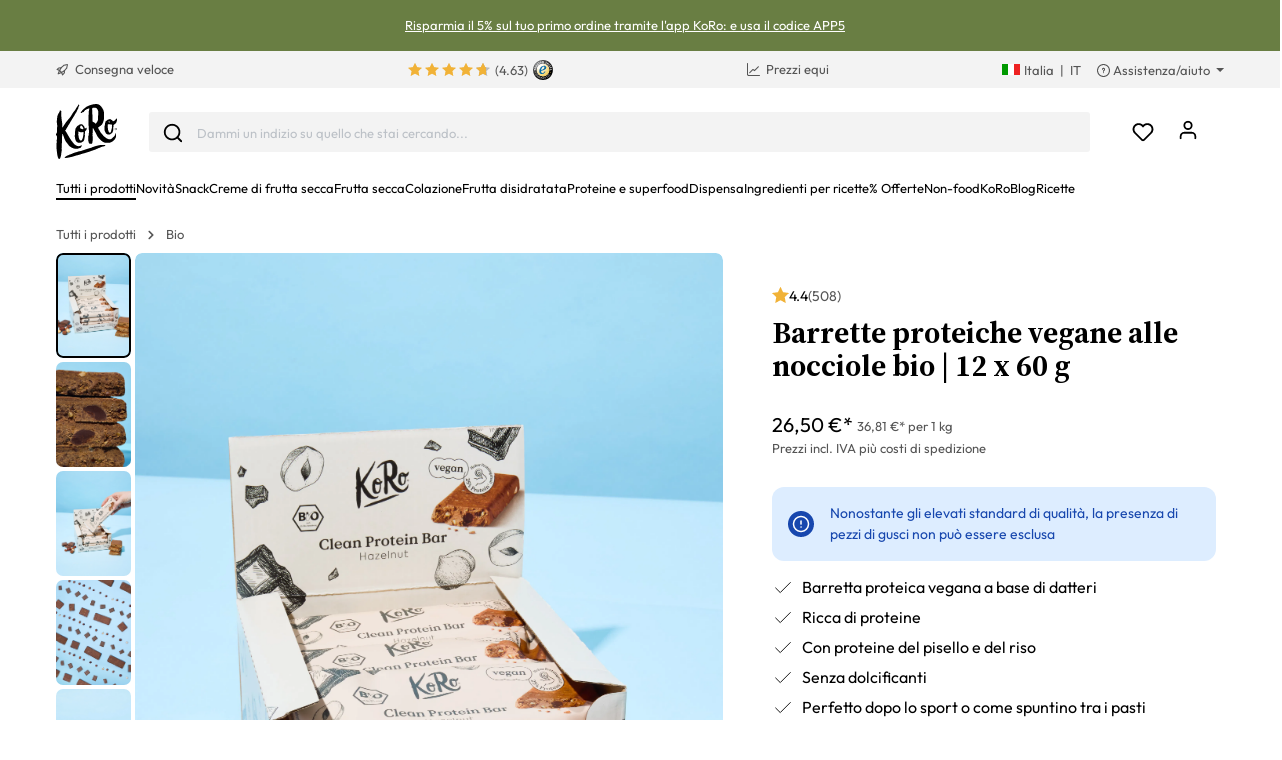

--- FILE ---
content_type: text/html; charset=UTF-8
request_url: https://www.koro-shop.it/barrette-proteiche-vegane-alle-nocciole-bio-12-x-60-g
body_size: 80558
content:

<!DOCTYPE html>

<html lang="it-IT"
      itemscope="itemscope"
      itemtype="https://schema.org/WebPage">

                            
    <head>
                <script data-koro-consent-manager="true">if(!("gdprAppliesGlobally" in window)){window.gdprAppliesGlobally=true}if(!("cmp_id" in window)||window.cmp_id<1){window.cmp_id=0}if(!("cmp_cdid" in window)){window.cmp_cdid="9062ec15c23fe"}if(!("cmp_params" in window)){window.cmp_params=""}if(!("cmp_host" in window)){window.cmp_host="d.delivery.consentmanager.net"}if(!("cmp_cdn" in window)){window.cmp_cdn="cdn.consentmanager.net"}if(!("cmp_proto" in window)){window.cmp_proto="https:"}if(!("cmp_codesrc" in window)){window.cmp_codesrc="0"}window.cmp_getsupportedLangs=function(){var b=["DE","EN","FR","IT","NO","DA","FI","ES","PT","RO","BG","ET","EL","GA","HR","LV","LT","MT","NL","PL","SV","SK","SL","CS","HU","RU","SR","ZH","TR","UK","AR","BS","JA","CY"];if("cmp_customlanguages" in window){for(var a=0;a<window.cmp_customlanguages.length;a++){b.push(window.cmp_customlanguages[a].l.toUpperCase())}}return b};window.cmp_getRTLLangs=function(){var a=["AR"];if("cmp_customlanguages" in window){for(var b=0;b<window.cmp_customlanguages.length;b++){if("r" in window.cmp_customlanguages[b]&&window.cmp_customlanguages[b].r){a.push(window.cmp_customlanguages[b].l)}}}return a};window.cmp_getlang=function(a){if(typeof(a)!="boolean"){a=true}if(a&&typeof(cmp_getlang.usedlang)=="string"&&cmp_getlang.usedlang!==""){return cmp_getlang.usedlang}return window.cmp_getlangs()[0]};window.cmp_extractlang=function(a){if(a.indexOf("cmplang=")!=-1){a=a.substr(a.indexOf("cmplang=")+8,2).toUpperCase();if(a.indexOf("&")!=-1){a=a.substr(0,a.indexOf("&"))}}else{a=""}return a};window.cmp_getlangs=function(){var h=window.cmp_getsupportedLangs();var g=[];var a=location.hash;var f=location.search;var e="cmp_params" in window?window.cmp_params:"";if(cmp_extractlang(a)!=""){g.push(cmp_extractlang(a))}else{if(cmp_extractlang(f)!=""){g.push(cmp_extractlang(f))}else{if(cmp_extractlang(e)!=""){g.push(cmp_extractlang(e))}else{if("cmp_setlang" in window&&window.cmp_setlang!=""){g.push(window.cmp_setlang.toUpperCase())}else{if("cmp_langdetect" in window&&window.cmp_langdetect==1){g.push(window.cmp_getPageLang())}else{g=window.cmp_getBrowserLangs()}}}}}var c=[];for(var d=0;d<g.length;d++){var b=g[d].toUpperCase();if(b.length<2){continue}if(h.indexOf(b)!=-1){c.push(b)}else{if(b.indexOf("-")!=-1){b=b.substr(0,2)}if(h.indexOf(b)!=-1){c.push(b)}}}if(c.length==0&&typeof(cmp_getlang.defaultlang)=="string"&&cmp_getlang.defaultlang!==""){return[cmp_getlang.defaultlang.toUpperCase()]}else{return c.length>0?c:["EN"]}};window.cmp_getPageLangs=function(){var a=window.cmp_getXMLLang();if(a!=""){a=[a.toUpperCase()]}else{a=[]}a=a.concat(window.cmp_getLangsFromURL());return a.length>0?a:["EN"]};window.cmp_getPageLang=function(){var a=window.cmp_getPageLangs();return a.length>0?a[0]:""};window.cmp_getLangsFromURL=function(){var c=window.cmp_getsupportedLangs();var b=location;var m="toUpperCase";var g=b.hostname[m]()+".";var a="/"+b.pathname[m]()+"/";a=a.split("_").join("-");a=a.split("//").join("/");a=a.split("//").join("/");var f=[];for(var e=0;e<c.length;e++){var j=a.substring(0,c[e].length+2);if(g.substring(0,c[e].length+1)==c[e]+"."){f.push(c[e][m]())}else{if(c[e].length==5){var k=c[e].substring(3,5)+"-"+c[e].substring(0,2);if(g.substring(0,k.length+1)==k+"."){f.push(c[e][m]())}}else{if(j=="/"+c[e]+"/"||j=="/"+c[e]+"-"){f.push(c[e][m]())}else{if(j=="/"+c[e].replace("-","/")+"/"||j=="/"+c[e].replace("-","/")+"/"){f.push(c[e][m]())}else{if(c[e].length==5){var k=c[e].substring(3,5)+"-"+c[e].substring(0,2);var h=a.substring(0,k.length+1);if(h=="/"+k+"/"||h=="/"+k.replace("-","/")+"/"){f.push(c[e][m]())}}}}}}}return f};window.cmp_getXMLLang=function(){var c=document.getElementsByTagName("html");if(c.length>0){c=c[0]}else{c=document.documentElement}if(c&&c.getAttribute){var a=c.getAttribute("xml:lang");if(typeof(a)!="string"||a==""){a=c.getAttribute("lang")}if(typeof(a)=="string"&&a!=""){a=a.split("_").join("-").toUpperCase();var b=window.cmp_getsupportedLangs();return b.indexOf(a)!=-1||b.indexOf(a.substr(0,2))!=-1?a:""}else{return""}}};window.cmp_getBrowserLangs=function(){var c="languages" in navigator?navigator.languages:[];var b=[];if(c.length>0){for(var a=0;a<c.length;a++){b.push(c[a])}}if("language" in navigator){b.push(navigator.language)}if("userLanguage" in navigator){b.push(navigator.userLanguage)}return b};(function(){var C=document;var D=C.getElementsByTagName;var o=window;var t="";var h="";var k="";var F=function(e){var i="cmp_"+e;e="cmp"+e+"=";var d="";var l=e.length;var K=location;var L=K.hash;var w=K.search;var u=L.indexOf(e);var J=w.indexOf(e);if(u!=-1){d=L.substring(u+l,9999)}else{if(J!=-1){d=w.substring(J+l,9999)}else{return i in o&&typeof(o[i])!=="function"?o[i]:""}}var I=d.indexOf("&");if(I!=-1){d=d.substring(0,I)}return d};var j=F("lang");if(j!=""){t=j;k=t}else{if("cmp_getlang" in o){t=o.cmp_getlang().toLowerCase();h=o.cmp_getlangs().slice(0,3).join("_");k=o.cmp_getPageLangs().slice(0,3).join("_");if("cmp_customlanguages" in o){var m=o.cmp_customlanguages;for(var y=0;y<m.length;y++){var a=m[y].l.toLowerCase();if(a==t){t="en"}}}}}var q=("cmp_proto" in o)?o.cmp_proto:"https:";if(q!="http:"&&q!="https:"){q="https:"}var n=("cmp_ref" in o)?o.cmp_ref:location.href;if(n.length>300){n=n.substring(0,300)}var A=function(l){var K=document;var N=K.getElementsByTagName;var P=K.createElement("script");P.setAttribute("data-cmp-ab","1");P.type="text/javascript";P.async=true;P.src=l;var O=["body","div","span","script","head"];var I="currentScript";var L="parentElement";var u="appendChild";var M="body";if(K[I]&&K[I][L]){K[I][L][u](P)}else{if(K[M]){K[M][u](P)}else{for(var w=0;w<O.length;w++){var J=N(O[w]);if(J.length>0){J[0][u](P);break}}}}};var b=F("design");var c=F("regulationkey");var z=F("gppkey");var s=F("att");var f=o.encodeURIComponent;var g;try{g=C.cookie.length>0}catch(B){g=false}var x=F("darkmode");if(x=="0"){x=0}else{if(x=="1"){x=1}else{try{if("matchMedia" in window&&window.matchMedia){var H=window.matchMedia("(prefers-color-scheme: dark)");if("matches" in H&&H.matches){x=1}}}catch(B){x=0}}}var p=q+"//"+o.cmp_host+"/delivery/cmp.php?";p+=("cmp_id" in o&&o.cmp_id>0?"id="+o.cmp_id:"")+("cmp_cdid" in o?"&cdid="+o.cmp_cdid:"")+"&h="+f(n);p+=(b!=""?"&cmpdesign="+f(b):"")+(c!=""?"&cmpregulationkey="+f(c):"")+(z!=""?"&cmpgppkey="+f(z):"");p+=(s!=""?"&cmpatt="+f(s):"")+("cmp_params" in o?"&"+o.cmp_params:"")+(g?"&__cmpfcc=1":"");p+=(x>0?"&cmpdarkmode=1":"");A(p+"&l="+f(t)+"&ls="+f(h)+"&lp="+f(k)+"&o="+(new Date()).getTime());if(!("cmp_quickstub" in window)){var r="js";var v=F("debugunminimized")!=""?"":".min";if(F("debugcoverage")=="1"){r="instrumented";v=""}if(F("debugtest")=="1"){r="jstests";v=""}var G=new Date();var E=G.getFullYear()+"-"+(G.getMonth()+1)+"-"+G.getDate();A(q+"//"+o.cmp_cdn+"/delivery/"+r+"/cmp_final"+v+".js?t="+E)}})();window.cmp_rc=function(c,b){var l;try{l=document.cookie}catch(h){l=""}var j="";var f=0;var g=false;while(l!=""&&f<100){f++;while(l.substr(0,1)==" "){l=l.substr(1,l.length)}var k=l.substring(0,l.indexOf("="));if(l.indexOf(";")!=-1){var m=l.substring(l.indexOf("=")+1,l.indexOf(";"))}else{var m=l.substr(l.indexOf("=")+1,l.length)}if(c==k){j=m;g=true}var d=l.indexOf(";")+1;if(d==0){d=l.length}l=l.substring(d,l.length)}if(!g&&typeof(b)=="string"){j=b}return(j)};window.cmp_stub=function(){var a=arguments;__cmp.a=__cmp.a||[];if(!a.length){return __cmp.a}else{if(a[0]==="ping"){if(a[1]===2){a[2]({gdprApplies:gdprAppliesGlobally,cmpLoaded:false,cmpStatus:"stub",displayStatus:"hidden",apiVersion:"2.2",cmpId:31},true)}else{a[2](false,true)}}else{if(a[0]==="getTCData"){__cmp.a.push([].slice.apply(a))}else{if(a[0]==="addEventListener"||a[0]==="removeEventListener"){__cmp.a.push([].slice.apply(a))}else{if(a.length==4&&a[3]===false){a[2]({},false)}else{__cmp.a.push([].slice.apply(a))}}}}}};window.cmp_dsastub=function(){var a=arguments;a[0]="dsa."+a[0];window.cmp_gppstub(a)};window.cmp_gppstub=function(){var c=arguments;__gpp.q=__gpp.q||[];if(!c.length){return __gpp.q}var h=c[0];var g=c.length>1?c[1]:null;var f=c.length>2?c[2]:null;var a=null;var j=false;if(h==="ping"){a=window.cmp_gpp_ping();j=true}else{if(h==="addEventListener"){__gpp.e=__gpp.e||[];if(!("lastId" in __gpp)){__gpp.lastId=0}__gpp.lastId++;var d=__gpp.lastId;__gpp.e.push({id:d,callback:g});a={eventName:"listenerRegistered",listenerId:d,data:true,pingData:window.cmp_gpp_ping()};j=true}else{if(h==="removeEventListener"){__gpp.e=__gpp.e||[];a=false;for(var e=0;e<__gpp.e.length;e++){if(__gpp.e[e].id==f){__gpp.e[e].splice(e,1);a=true;break}}j=true}else{__gpp.q.push([].slice.apply(c))}}}if(a!==null&&typeof(g)==="function"){g(a,j)}};window.cmp_gpp_ping=function(){return{gppVersion:"1.1",cmpStatus:"stub",cmpDisplayStatus:"hidden",signalStatus:"not ready",supportedAPIs:["2:tcfeuv2","5:tcfcav1","7:usnat","8:usca","9:usva","10:usco","11:usut","12:usct","13:usfl","14:usmt","15:usor","16:ustx","17:usde","18:usia","19:usne","20:usnh","21:usnj","22:ustn"],cmpId:31,sectionList:[],applicableSections:[0],gppString:"",parsedSections:{}}};window.cmp_addFrame=function(b){if(!window.frames[b]){if(document.body){var a=document.createElement("iframe");a.style.cssText="display:none";if("cmp_cdn" in window&&"cmp_ultrablocking" in window&&window.cmp_ultrablocking>0){a.src="//"+window.cmp_cdn+"/delivery/empty.html"}a.name=b;a.setAttribute("title","Intentionally hidden, please ignore");a.setAttribute("role","none");a.setAttribute("tabindex","-1");document.body.appendChild(a)}else{window.setTimeout(window.cmp_addFrame,10,b)}}};window.cmp_msghandler=function(d){var a=typeof d.data==="string";try{var c=a?JSON.parse(d.data):d.data}catch(f){var c=null}if(typeof(c)==="object"&&c!==null&&"__cmpCall" in c){var b=c.__cmpCall;window.__cmp(b.command,b.parameter,function(h,g){var e={__cmpReturn:{returnValue:h,success:g,callId:b.callId}};d.source.postMessage(a?JSON.stringify(e):e,"*")})}if(typeof(c)==="object"&&c!==null&&"__tcfapiCall" in c){var b=c.__tcfapiCall;window.__tcfapi(b.command,b.version,function(h,g){var e={__tcfapiReturn:{returnValue:h,success:g,callId:b.callId}};d.source.postMessage(a?JSON.stringify(e):e,"*")},b.parameter)}if(typeof(c)==="object"&&c!==null&&"__gppCall" in c){var b=c.__gppCall;window.__gpp(b.command,function(h,g){var e={__gppReturn:{returnValue:h,success:g,callId:b.callId}};d.source.postMessage(a?JSON.stringify(e):e,"*")},"parameter" in b?b.parameter:null,"version" in b?b.version:1)}if(typeof(c)==="object"&&c!==null&&"__dsaCall" in c){var b=c.__dsaCall;window.__dsa(b.command,function(h,g){var e={__dsaReturn:{returnValue:h,success:g,callId:b.callId}};d.source.postMessage(a?JSON.stringify(e):e,"*")},"parameter" in b?b.parameter:null,"version" in b?b.version:1)}};window.cmp_setStub=function(a){if(!(a in window)||(typeof(window[a])!=="function"&&typeof(window[a])!=="object"&&(typeof(window[a])==="undefined"||window[a]!==null))){window[a]=window.cmp_stub;window[a].msgHandler=window.cmp_msghandler;window.addEventListener("message",window.cmp_msghandler,false)}};window.cmp_setGppStub=function(a){if(!(a in window)||(typeof(window[a])!=="function"&&typeof(window[a])!=="object"&&(typeof(window[a])==="undefined"||window[a]!==null))){window[a]=window.cmp_gppstub;window[a].msgHandler=window.cmp_msghandler;window.addEventListener("message",window.cmp_msghandler,false)}};if(!("cmp_noiframepixel" in window)){window.cmp_addFrame("__cmpLocator")}if((!("cmp_disabletcf" in window)||!window.cmp_disabletcf)&&!("cmp_noiframepixel" in window)){window.cmp_addFrame("__tcfapiLocator")}if((!("cmp_disablegpp" in window)||!window.cmp_disablegpp)&&!("cmp_noiframepixel" in window)){window.cmp_addFrame("__gppLocator")}if((!("cmp_disabledsa" in window)||!window.cmp_disabledsa)&&!("cmp_noiframepixel" in window)){window.cmp_addFrame("__dsaLocator")}window.cmp_setStub("__cmp");if(!("cmp_disabletcf" in window)||!window.cmp_disabletcf){window.cmp_setStub("__tcfapi")}if(!("cmp_disablegpp" in window)||!window.cmp_disablegpp){window.cmp_setGppStub("__gpp")}if(!("cmp_disabledsa" in window)||!window.cmp_disabledsa){window.cmp_setGppStub("__dsa")};</script>
    
                                                    <meta charset="utf-8">
            
                            <meta name="viewport"
                      content="width=device-width, initial-scale=1, shrink-to-fit=no">
            
                            <meta name="author"
                      content="">
                <meta name="robots"
                      content="index,follow">
                <meta name="revisit-after"
                      content="15 days">
                <meta name="keywords"
                      content="">
                <meta name="description"
                      content="Le nostre barrette proteiche bio sono ideali per mantenere e aumentare la massa muscolare ✓ Vegane ✓ 25% proteine ✓ Solo proteine vegetali - acquista ora!">
            
                <meta property="og:type"
          content="product"/>
    <meta property="og:site_name"
          content="KoRo"/>
    <meta property="og:url"
          content="https://www.koro-shop.it/barrette-proteiche-vegane-alle-nocciole-bio-12-x-60-g"/>
    <meta property="og:title"
          content="Barretta proteica bio vegan alle nocciole - acquista ora! | KoRo"/>

    <meta property="og:description"
          content="Le nostre barrette proteiche bio sono ideali per mantenere e aumentare la massa muscolare ✓ Vegane ✓ 25% proteine ✓ Solo proteine vegetali - acquista ora!"/>
    <meta property="og:image"
          content="https://koro.imgix.net/media/85/a9/ed/1761667080/RIEGEL_009_T12.jpg?w=3000&amp;auto=format,compress&amp;fit=max&amp;cs=srgb"/>

            <meta property="product:brand"
              content="KoRo"/>
        <meta property="product:price:amount"
          content="22.5"/>
    <meta property="product:price:currency"
          content="EUR"/>
    <meta property="product:product_link"
          content="https://www.koro-shop.it/barrette-proteiche-vegane-alle-nocciole-bio-12-x-60-g"/>

    <meta name="twitter:card"
          content="product"/>
    <meta name="twitter:site"
          content="KoRo Italia"/>
    <meta name="twitter:title"
          content="Barretta proteica bio vegan alle nocciole - acquista ora! | KoRo Italy"/>
    <meta name="twitter:description"
          content="Le nostre barrette proteiche bio sono ideali per mantenere e aumentare la massa muscolare ✓ Vegane ✓ 25% proteine ✓ Solo proteine vegetali - acquista ora!"/>
    <meta name="twitter:image"
          content="https://koro.imgix.net/media/85/a9/ed/1761667080/RIEGEL_009_T12.jpg?w=3000&amp;auto=format,compress&amp;fit=max&amp;cs=srgb"/>

                            <meta itemprop="copyrightHolder"
                      content="KoRo">
                <meta itemprop="copyrightYear"
                      content="">
                <meta itemprop="isFamilyFriendly"
                      content="false">
                <meta itemprop="image"
                      content="https://assets-01.koro-cdn.com/theme/koro/assets/logo/logo-koro.ed3a0ff3.svg">
            
                                                <link rel="alternate" hreflang="fr-BE" href="https://www.koro.com/befr/barre-proteinee-vegan-a-la-noisette-bio-12-x-60-g">
                                    <link rel="alternate" hreflang="de-LU" href="https://www.koro.com/lude/veganer-bio-proteinriegel-haselnuss-12-x-60-g">
                                    <link rel="alternate" hreflang="it-IT" href="https://www.koro-shop.it/barrette-proteiche-vegane-alle-nocciole-bio-12-x-60-g">
                                    <link rel="alternate" hreflang="de-DE" href="https://www.korodrogerie.de/veganer-bio-proteinriegel-haselnuss-12-x-60-g">
                                    <link rel="alternate" hreflang="de-CH" href="https://www.koro-shop.ch/veganer-bio-proteinriegel-haselnuss-12-x-60-g">
                                    <link rel="alternate" hreflang="da-DK" href="https://www.koro.com/dk/oekologisk-vegansk-proteinbar-hasselnoed-12-x-60-g">
                                    <link rel="alternate" hreflang="de-BE" href="https://www.koro.com/bede/veganer-bio-proteinriegel-haselnuss-12-x-60-g">
                                    <link rel="alternate" hreflang="es-ES" href="https://www.koro.com/es/barrita-de-proteina-vegana-con-avellanas-bio-12-x-60-g">
                                    <link rel="alternate" hreflang="fr-LU" href="https://www.koro.com/lufr/barre-proteinee-vegan-a-la-noisette-bio-12-x-60-g">
                                    <link rel="alternate" hreflang="nl-BE" href="https://www.koro.com/benl/bio-vegan-protein-bar-hazelnoot-12-x-60-g">
                                    <link rel="alternate" hreflang="it-CH" href="https://www.koro-shop.ch/it/barrette-proteiche-vegane-alle-nocciole-bio-12-x-60-g">
                                    <link rel="alternate" hreflang="fr-FR" href="https://www.koro.fr/barre-proteinee-vegan-a-la-noisette-bio-12-x-60-g">
                                    <link rel="alternate" hreflang="de-AT" href="https://www.koro-shop.at/veganer-bio-proteinriegel-haselnuss-12-x-60-g">
                                    <link rel="alternate" hreflang="x-default" href="https://www.korodrogerie.de/en/organic-hazelnut-protein-bar-12-x-60g">
                                    <link rel="alternate" hreflang="en-DE" href="https://www.korodrogerie.de/en/organic-hazelnut-protein-bar-12-x-60g">
                                    <link rel="alternate" hreflang="en-GB" href="https://www.koro.com/uk/organic-hazelnut-protein-bar-12-x-60g">
                                    <link rel="alternate" hreflang="en-IE" href="https://www.koro.com/ie/organic-hazelnut-protein-bar-12-x-60g">
                                    <link rel="alternate" hreflang="sv-FI" href="https://www.koro.com/fisv/ekologisk-vegansk-proteinbar-hasselnoet-12-x-60-g">
                                    <link rel="alternate" hreflang="en-CH" href="https://www.koro-shop.ch/en/organic-hazelnut-protein-bar-12-x-60g">
                                    <link rel="alternate" hreflang="pt-PT" href="https://www.koro.com/pt/barrita-proteica-de-avela-vegan-e-bio-12-x-60-g">
                                    <link rel="alternate" hreflang="sv-SE" href="https://www.koro.com/se/ekologisk-vegansk-proteinbar-hasselnoet-12-x-60-g">
                                    <link rel="alternate" hreflang="en-US" href="https://www.koro.com/us/organic-hazelnut-protein-bar-12-x-60g">
                                    <link rel="alternate" hreflang="fr-CH" href="https://www.koro-shop.ch/fr/barre-proteinee-vegan-a-la-noisette-bio-12-x-60-g">
                                    <link rel="alternate" hreflang="fi-FI" href="https://www.koro.com/fi/vegaaninen-proteiinipatukka-hasselpaehkinae-12-x-60-g">
                                    <link rel="alternate" hreflang="nl-NL" href="https://www.koro.com/nl/bio-vegan-protein-bar-hazelnoot-12-x-60-g">
                                    


            <link rel="icon" href="https://assets-01.koro-cdn.com/theme/koro/assets/logo/favicon.40cbd463.ico" sizes="48x48">
    <link rel="icon" href="https://assets-01.koro-cdn.com/theme/koro/assets/logo/favicon.40d8b1ec.svg" sizes="any" type="image/svg+xml">
    <link rel="apple-touch-icon" href="https://assets-01.koro-cdn.com/theme/koro/assets/logo/apple-touch-icon.9eb426c9.png"/>

        
            
                
    <link rel="canonical" href="https://www.koro-shop.it/barretta-proteica-vegan-alle-nocciole-bio-60-g">

                    <title itemprop="name">Barretta proteica bio vegan alle nocciole - acquista ora! | KoRo</title>
        
                                <link rel="stylesheet" href="https://assets-01.koro-cdn.com/theme/koro/css/all.0615be95.css">
            
                            <script>
        window.features = {"V6_5_0_0":true,"v6.5.0.0":true,"V6_6_0_0":false,"v6.6.0.0":false,"V6_7_0_0":false,"v6.7.0.0":false,"VUE3":false,"vue3":false,"JOIN_FILTER":false,"join.filter":false,"MEDIA_PATH":false,"media.path":false,"ES_MULTILINGUAL_INDEX":false,"es.multilingual.index":false,"STOCK_HANDLING":true,"stock.handling":true,"ASYNC_THEME_COMPILATION":false,"async.theme.compilation":false,"STORE_692_RULE_IDS":true,"store.692.rule.ids":true,"STORE_692_CUSTOMER_STATE":true,"store.692.customer.state":true,"STORE_772_FILER_LINE_ITEM_PAYLOAD":true,"store.772.filer.line.item.payload":true,"STORE_725_SESSION_HANDOVER":false,"store.725.session.handover":false,"STORE_828_DISABLE_COOKIE_CONSENT_RELOAD":true,"store.828.disable.cookie.consent.reload":true,"REMEMBER_ME":false,"remember.me":false,"CMS_INTEGRATION":true,"cms.integration":true,"OOS_EMAIL_BRAZE":true,"oos.email.braze":true,"STORE_1717_PRODUCT_REVIEW_PROMO_CODES_BRAZE":true,"store.1717.product.review.promo.codes.braze":true,"FEATURE_SWAGCMSEXTENSIONS_1":true,"feature.swagcmsextensions.1":true,"FEATURE_SWAGCMSEXTENSIONS_2":true,"feature.swagcmsextensions.2":true,"FEATURE_SWAGCMSEXTENSIONS_8":true,"feature.swagcmsextensions.8":true,"FEATURE_SWAGCMSEXTENSIONS_63":true,"feature.swagcmsextensions.63":true};
    </script>

                                        
                                                
            <script>
            window.dataLayer = window.dataLayer || [];
            function gtag() { dataLayer.push(arguments); }

            (() => {
                const analyticsStorageEnabled = document.cookie.split(';').some((item) => item.trim().includes('google-analytics-enabled=1'));
                const adsEnabled = document.cookie.split(';').some((item) => item.trim().includes('google-ads-enabled=1'));

                // Always set a default consent for consent mode v2
                gtag('consent', 'default', {
                    'ad_user_data': adsEnabled ? 'granted' : 'denied',
                    'ad_storage': adsEnabled ? 'granted' : 'denied',
                    'ad_personalization': adsEnabled ? 'granted' : 'denied',
                    'analytics_storage': analyticsStorageEnabled ? 'granted' : 'denied'
                });
            })();
        </script>
            

    <script>
        // Ensure compatibility with gtm
        window.AlgoliaAnalyticsObject = 'aa';
    </script>

    <script>
        window.translations = {
            'koro.password.showPassword': "Mostra password",
            'koro.password.hidePassword': "Nascondi password",
            'koro.slider.previousItem': "koro.slider.previousItem",
            'koro.slider.nextItem': "Articolo successivo",
        };
    </script>

                <script src="https://cdn.ablyft.com/s/34218835.js"></script>
    
    <script>
        window.gtmActive = true;
        window.dataLayer = window.dataLayer || [];
            </script>

                            
                <script>
            (function(w, d, s, l) {
                w[l] = w[l] || [];
                w[l].push({'gtm.start': new Date().getTime(), event: 'gtm.js'});
                var f = d.getElementsByTagName(s)[0],
                    j = d.createElement(s);
                j.async = true;
                j.src = 'https\u003A\/\/gtm.koro\u002Dshop.it\/gtm.js\u003Fid\u003DGTM\u002DW59MRBD';
                f.parentNode.insertBefore(j, f);
            })(window, document, 'script', 'dataLayer');
        </script>
    
            <script>
                        window.dataLayer.push({"event":"init_sales_channel","salesChannel":{"code":"koro_it","currency":"EUR"},"locale":"it-IT","containerHost":"gtm.koro-shop.it"});
                    </script>
    
            <script>
            window.brazeActive = true;
            window.brazeWebApiEndpoint = 'sdk.fra-02.braze.eu';
            window.brazeWebApiKey = 'c56062fa-6ee1-4277-8568-cb824e2dc6de';
        </script>
    
                                
            

            <script src="https://challenges.cloudflare.com/turnstile/v0/api.js" defer></script>
        <script>window.turnstileActive = true;</script>
    
                
        
                                        <script>
                window.activeNavigationId = '019155ba5255729588fa87bc4a023973';
                window.router = {
                    'frontend.cart.offcanvas': '/checkout/offcanvas',
                    'frontend.cookie.offcanvas': '/cookie/offcanvas',
                    'frontend.checkout.finish.page': '/checkout/finish',
                    'frontend.checkout.info': '/widgets/checkout/info',
                    'frontend.menu.offcanvas': '/widgets/menu/offcanvas',
                    'frontend.cms.page': '/widgets/cms',
                    'frontend.cms.navigation.page': '/widgets/cms/navigation',
                    'frontend.account.addressbook': '/widgets/account/address-book',
                    'frontend.country.country-data': '/country/country-state-data',
                    'frontend.app-system.generate-token': '/app-system/Placeholder/generate-token',
                    };
                window.salesChannelId = '690e36eb25534f0b8cc0af2b50ba3494';
            </script>
        

        
    <script>
        window.router['widgets.swag.cmsExtensions.quickview'] = '/swag/cms-extensions/quickview';
        window.router['widgets.swag.cmsExtensions.quickview.variant'] = '/swag/cms-extensions/quickview/variant';
    </script>

    <script>
        window.router['widgets.koro.product-slider.by-number'] = '/koro/widgets/product-slider/by-number';
        window.router['frontend.cookie.offcanvas'] = '?cmpscreencustom';
    </script>

                                    <script>
                
                window.breakpoints = {"xs":0,"sm":576,"md":768,"lg":992,"xl":1200};
            </script>
        

    
    <script>
        window.languageId = '2e8bc956d883415d8dc9fd12ec86ff09';
        window.storefrontUrl = 'https://www.koro-shop.it';
        window.controllerName = 'product';
        window.actionName = 'index';
        window.context = {"salesChannelCode":"koro_it","locale":"it-IT","storefrontUrl":"https:\/\/www.koro-shop.it","accessKey":"SWSCBFDGSKCXVLK3UDHRRW9QYG","salesChannelId":"690e36eb25534f0b8cc0af2b50ba3494","currency":{"id":"b7d2554b0ce847cd82f3ac9bd1c0dfca","isoCode":"EUR"},"loggedOut":null};
    </script>

                        <script>
        // The logged in state is determined asynchronously. To delay wishlist initialization we temporarily disable it.
        window.customerLoggedInState = false;
        window.wishlistEnabled = false;
        window.koroWishlistEnabled = 1;
    </script>
        
                        
                            <script>
                window.themeAssetsPublicPath = 'https://assets-01.koro-cdn.com/theme/koro/assets/';
            </script>
        
            
        
        
        
        
    
        
        

                                
    <script>
        window.mollie_javascript_use_shopware = '1'
    </script>

    
            <script type="text/javascript" src="https://assets-01.koro-cdn.com/theme/koro/js/all.d28c6463.js"
                defer></script>
        </head>

    <body class="is-ctl-product is-act-index">

        <a href="#skip-to-content" class="visually-hidden-focusable">
        Vai al contenuto
    </a>
            
            
                                        
        <noscript>
            <iframe src="https&#x3A;&#x2F;&#x2F;gtm.koro-shop.it&#x2F;ns.html&#x3F;id&#x3D;GTM-W59MRBD" height="0" width="0"
                    style="display:none;visibility:hidden"></iframe>
        </noscript>
    
                <noscript class="noscript-main">
                    <div role="alert"
         class="koro-alert koro-alert-info alert-has-icon">
                                                                <span class="icon icon-feather icon-feather-alert-circle">
                        <svg xmlns="http://www.w3.org/2000/svg" width="24" height="24" viewBox="0 0 24 24" fill="none" stroke="currentColor" stroke-width="2" stroke-linecap="round" stroke-linejoin="round" class="feather feather-alert-circle"><circle cx="12" cy="12" r="10"></circle><line x1="12" y1="8" x2="12" y2="12"></line><line x1="12" y1="16" x2="12.01" y2="16"></line></svg>
        </span>
                                        
                    <div class="alert-content-container">
                                                    
                                    <div class="alert-content">
                                                    Per poter utilizzare il nostro shop in modo completo, suggeriamo di attivare Javascript nel tuo browser.
                                            </div>
                
                                                                </div>
            </div>
            </noscript>
        

                    <header class="header-main">
                            
        <div class="swag-custom-notification-banner"
         data-hide-on-click-container
         style="
             background-color: #697e43;
             color: #ffffff
         ">

                    <span class="swag-custom-notification-banner-text">
                <a class="inline" title="https://koro.go.link?adj_t=1ska52m4&adj_campaign=app_installs_it&adj_redirect=https%3A%2F%2Fwww.koro-shop.it%2Fapp" href="https://koro.go.link?adj_t=1ska52m4&adj_campaign=app_installs_it&adj_redirect=https%3A%2F%2Fwww.koro-shop.it%2Fapp">Risparmia il 5% sul tuo primo ordine tramite l&#39;app KoRo: e usa il codice APP5</a>
            </span>
        
            </div>

    
        <div class="top-bar-container d-none d-lg-block">
        <div class="container">
            <nav class="top-bar-nav row">

                                                                                <div class="col-sm col-shipping">
                            <a href="https://www.koro-shop.it/spedizione"
                               class="link-shipping">
                                        <span class="icon icon-rocket icon-sm">
                        <svg xmlns="http://www.w3.org/2000/svg" xmlns:xlink="http://www.w3.org/1999/xlink" width="24" height="24" viewBox="0 0 24 24"><defs><path d="M5.2213 14.4042a12.7324 12.7324 0 0 0-3.4638-1.434c-.7541-.1886-1.0142-1.1277-.4646-1.6773l1.8284-1.8284A5 5 0 0 1 6.657 8h2.47l.47-.6462A13 13 0 0 1 20.1107 2H21c.5523 0 1 .4477 1 1v.8893a13 13 0 0 1-5.3538 10.5136l-.4355.3167.2102.8407a5 5 0 0 1-1.3152 4.7482l-2.3986 2.3986c-.5496.5496-1.4887.2895-1.6772-.4646a12.7324 12.7324 0 0 0-1.434-3.4638 41.8718 41.8718 0 0 1-5.2797 2.17c-.7817.2606-1.5255-.4832-1.2649-1.265a41.8718 41.8718 0 0 1 2.17-5.2795zm.9287-1.7747A41.8718 41.8718 0 0 1 7.7358 10h-1.079a3 3 0 0 0-2.1213.8787l-.661.661c.794.2997 1.5546.665 2.2755 1.0898zm8.309 3.33a41.8717 41.8717 0 0 1-3.0885 1.8905 14.7187 14.7187 0 0 1 1.0897 2.2755l1.2313-1.2312a3 3 0 0 0 .789-2.849l-.0214-.0858zm-4.2242.2328a39.8717 39.8717 0 0 0 4.292-2.721l.943-.6859a11 11 0 0 0 4.5296-8.7848A11 11 0 0 0 11.2146 8.53l-.686.9432a39.8717 39.8717 0 0 0-2.721 4.2919 14.762 14.762 0 0 1 2.4272 2.4271zm-1.8172.936a12.7602 12.7602 0 0 0-1.5459-1.5459c-.4347.9-.8358 1.8167-1.202 2.748a39.8718 39.8718 0 0 0 2.7479-1.2021z" id="icons-default-rocket" /></defs><use xlink:href="#icons-default-rocket" fill="#758CA3" fill-rule="evenodd" /></svg>
        </span>
    &nbsp;Consegna veloce
                            </a>
                        </div>
                                    
                                    <div class="col-sm d-flex justify-content-center col-reviews">


                                                                        
                                                        
                                                            <div class="koro-top-bar-reviews">
                                    <a data-bs-toggle="tooltip" data-placement="bottom"
                                       title="9.191 recensioni totali">
                                                    
                
    
            <div class="product-review-rating" aria-hidden="true">
                                                        
  <span class="product-review-point">
        
          <div class="point-container">
        <div class="point-rating point-full">
                  <span class="icon icon-feather icon-feather-star icon-xs">
                        <svg xmlns="http://www.w3.org/2000/svg" width="24" height="24" viewBox="2 2 20 18" fill="none" stroke="currentColor" stroke-width="2" stroke-linecap="round" stroke-linejoin="round" class="feather feather-star"><polygon points="12 2 15.09 8.26 22 9.27 17 14.14 18.18 21.02 12 17.77 5.82 21.02 7 14.14 2 9.27 8.91 8.26 12 2"></polygon></svg>

        </span>
            </div>
      </div>
      </span>
                                            
  <span class="product-review-point">
        
          <div class="point-container">
        <div class="point-rating point-full">
                  <span class="icon icon-feather icon-feather-star icon-xs">
                        <svg xmlns="http://www.w3.org/2000/svg" width="24" height="24" viewBox="2 2 20 18" fill="none" stroke="currentColor" stroke-width="2" stroke-linecap="round" stroke-linejoin="round" class="feather feather-star"><polygon points="12 2 15.09 8.26 22 9.27 17 14.14 18.18 21.02 12 17.77 5.82 21.02 7 14.14 2 9.27 8.91 8.26 12 2"></polygon></svg>

        </span>
            </div>
      </div>
      </span>
                                            
  <span class="product-review-point">
        
          <div class="point-container">
        <div class="point-rating point-full">
                  <span class="icon icon-feather icon-feather-star icon-xs">
                        <svg xmlns="http://www.w3.org/2000/svg" width="24" height="24" viewBox="2 2 20 18" fill="none" stroke="currentColor" stroke-width="2" stroke-linecap="round" stroke-linejoin="round" class="feather feather-star"><polygon points="12 2 15.09 8.26 22 9.27 17 14.14 18.18 21.02 12 17.77 5.82 21.02 7 14.14 2 9.27 8.91 8.26 12 2"></polygon></svg>

        </span>
            </div>
      </div>
      </span>
                                            
  <span class="product-review-point">
        
          <div class="point-container">
        <div class="point-rating point-full">
                  <span class="icon icon-feather icon-feather-star icon-xs">
                        <svg xmlns="http://www.w3.org/2000/svg" width="24" height="24" viewBox="2 2 20 18" fill="none" stroke="currentColor" stroke-width="2" stroke-linecap="round" stroke-linejoin="round" class="feather feather-star"><polygon points="12 2 15.09 8.26 22 9.27 17 14.14 18.18 21.02 12 17.77 5.82 21.02 7 14.14 2 9.27 8.91 8.26 12 2"></polygon></svg>

        </span>
            </div>
      </div>
      </span>
                            
                                    
  <span class="product-review-point">
        
          <div class="point-container">
        <div class="point-rating point-partial-placeholder">
                  <span class="icon icon-feather icon-feather-star icon-xs">
                        <svg xmlns="http://www.w3.org/2000/svg" width="24" height="24" viewBox="2 2 20 18" fill="none" stroke="currentColor" stroke-width="2" stroke-linecap="round" stroke-linejoin="round" class="feather feather-star"><polygon points="12 2 15.09 8.26 22 9.27 17 14.14 18.18 21.02 12 17.77 5.82 21.02 7 14.14 2 9.27 8.91 8.26 12 2"></polygon></svg>

        </span>
            </div>
        <div class="point-rating point-partial"
          style="width: 70%">
                  <span class="icon icon-feather icon-feather-star icon-xs">
                        <svg xmlns="http://www.w3.org/2000/svg" width="24" height="24" viewBox="2 2 20 18" fill="none" stroke="currentColor" stroke-width="2" stroke-linecap="round" stroke-linejoin="round" class="feather feather-star"><polygon points="12 2 15.09 8.26 22 9.27 17 14.14 18.18 21.02 12 17.77 5.82 21.02 7 14.14 2 9.27 8.91 8.26 12 2"></polygon></svg>

        </span>
            </div>
      </div>
      </span>
            
                    </div>
                                            <span>(4.63)</span>
                                    </a>
                                </div>

                                <a
                                                                          href="https://www.trustedshops.com/bewertung/info_XF188F8F6AC8A8E6BB97534E543A771C6.html"
                                                                      target="_blank"
                                   class="koro-top-bar-trusted-shops">
                                                                            <img src="https://assets-01.koro-cdn.com/theme/koro/assets/logo/trustedshops-approved.5d167d85.svg"
                                             alt="Trusted Shops">
                                                                    </a>
                            
                        
                    </div>
                
                                                                                <div class="col-sm d-flex justify-content-center col-prices">
                            <a href="https://www.koro-shop.it/landingPage/66d0b11b69494fbaaaf21377b6d6df29"
                               class="link-prices">
                                        <span class="icon icon-chart icon-sm">
                        <svg xmlns="http://www.w3.org/2000/svg" xmlns:xlink="http://www.w3.org/1999/xlink" width="24" height="24" viewBox="0 0 24 24"><defs><path d="m11.1274 13.2868-5.4203 5.4203c-.3905.3905-1.0237.3905-1.4142 0-.3905-.3905-.3905-1.0237 0-1.4142l6-6a1 1 0 0 1 1.2618-.125l2.3179 1.5453 6.4203-6.4203c.3905-.3905 1.0237-.3905 1.4142 0 .3905.3905.3905 1.0237 0 1.4142l-7 7a1 1 0 0 1-1.2618.125l-2.3179-1.5453zM0 1c0-.5523.4477-1 1-1s1 .4477 1 1v20c0 .5523.4477 1 1 1h20c.5523 0 1 .4477 1 1s-.4477 1-1 1H3c-1.6569 0-3-1.3431-3-3V1z" id="icons-default-chart" /></defs><use xlink:href="#icons-default-chart" fill="#758CA3" fill-rule="evenodd" /></svg>
        </span>
    &nbsp;Prezzi equi
                            </a>
                        </div>
                                    
                <div class="col-sm d-flex justify-content-end col-language-service">
                                                            <div class="top-bar-nav-item top-bar-language">
                        <div class="koro-store-changer-trigger">
                <button type="button" data-koro-store-changer-trigger data-bs-target="store"
                        data-locale="it-IT">
                    <span class="fflag fflag-IT ff-sm language-span">&nbsp;</span>
                    <span>Italia</span>
                </button>
                <span>|</span>
                <button type="button" data-koro-store-changer-trigger data-bs-target="language"
                        data-locale="it-IT">
                    <span>IT</span>
                </button>
            </div>
        </div>
                                                                                    
                                                                                    
            <div class="top-bar-nav-item top-bar-menu">
                            <div class="service-menu dropdown">
                    <button class="btn dropdown-toggle top-bar-nav-btn"
                            type="button"
                            id="serviceMenuDropdown-top-bar"
                            data-bs-toggle="dropdown"
                            aria-haspopup="true"
                            aria-expanded="false">
                                <span class="icon icon-help icon-sm">
                        <svg xmlns="http://www.w3.org/2000/svg" xmlns:xlink="http://www.w3.org/1999/xlink" width="24" height="24" viewBox="0 0 24 24"><defs><path d="M24 12c0 6.6274-5.3726 12-12 12S0 18.6274 0 12 5.3726 0 12 0s12 5.3726 12 12zM12 2C6.4772 2 2 6.4772 2 12s4.4772 10 10 10 10-4.4772 10-10S17.5228 2 12 2zm0 13c.5523 0 1 .4477 1 1s-.4477 1-1 1-1-.4477-1-1 .4477-1 1-1zm-1-5c0 .5523-.4477 1-1 1s-1-.4477-1-1c0-1.8856 1.1144-3 3-3s3 1.1144 3 3c0 1.1817-.434 1.7713-1.3587 2.3496l-.1078.0674c-.4464.2817-.5335.4154-.5335 1.083 0 .5523-.4477 1-1 1s-1-.4477-1-1c0-1.4161.4788-2.1515 1.4665-2.7745l.1142-.0716C12.9784 10.4052 13 10.376 13 10c0-.781-.219-1-1-1s-1 .219-1 1z" id="icons-default-help" /></defs><use xlink:href="#icons-default-help" fill="#758CA3" fill-rule="evenodd" /></svg>
        </span>
                            <span class="top-bar-nav-text">Assistenza/aiuto</span>
                    </button>
                                            <div class="dropdown-menu dropdown-menu-right"
                             aria-labelledby="serviceMenuDropdown-top-bar">
                            
                                                                
                                <a class="top-bar-list-item dropdown-item"
                                   href="/status"
                                                                      title="Stato dell&#039;ordine">Stato dell&#039;ordine</a>
                            
                                                                
                                <a class="top-bar-list-item dropdown-item"
                                   href="?cmpscreencustom"
                                                                      title="Gestione dei cookie">Gestione dei cookie</a>
                            
                                                                
                                <a class="top-bar-list-item dropdown-item"
                                   href="https://www.koro-shop.it/modalita-di-pagamento"
                                                                      title="Modalità di pagamento">Modalità di pagamento</a>
                            
                                                                
                                <a class="top-bar-list-item dropdown-item"
                                   href="https://help.koro.com/hc/it"
                                   target="_blank"                                   title="Assistenza clienti">Assistenza clienti</a>
                            
                                                                
                                <a class="top-bar-list-item dropdown-item"
                                   href="https://help.koro.com/hc/it/requests/new"
                                   target="_blank"                                   title="Contatti">Contatti</a>
                            
                                                                
                                <a class="top-bar-list-item dropdown-item"
                                   href="https://www.koro-shop.it/privacy-e-protezione-dei-dati"
                                                                      title="Privacy e protezione dei dati personali">Privacy e protezione dei dati personali</a>
                            
                                                                
                                <a class="top-bar-list-item dropdown-item"
                                   href="https://www.koro-shop.it/diritto-di-recesso"
                                                                      title="Diritto di recesso">Diritto di recesso</a>
                            
                                                                
                                <a class="top-bar-list-item dropdown-item"
                                   href="https://www.koro-shop.it/cgv"
                                                                      title="CGV">CGV</a>
                            
                                                                
                                <a class="top-bar-list-item dropdown-item"
                                   href="https://www.koro-shop.it/spedizione"
                                                                      title="Info sulla spedizione">Info sulla spedizione</a>
                            
                                                                
                                <a class="top-bar-list-item dropdown-item"
                                   href="/ruecksendung"
                                                                      title="Richiesta di reso">Richiesta di reso</a>
                            
                                                                
                                <a class="top-bar-list-item dropdown-item"
                                   href="https://www.koro-shop.it/informazioni-legali"
                                                                      title="Impressum">Impressum</a>
                            
                                                                
                                <a class="top-bar-list-item dropdown-item"
                                   href="/reklamation"
                                                                      title="Reclami">Reclami</a>
                                                    </div>
                                    </div>
                    </div>
                                        </div>
            </nav>
        </div>
    </div>

                        <div class="container">
                            

        <div
        class="row align-items-center justify-content-between header-row ">

                        <div
        class="col-auto order-sm-1 col-lg-auto header-logo-col">
            <div class="header-logo-main">
            <a class="header-logo-main-link"
       href="https://www.koro-shop.it"
       title="Passa alla homepage">
                    <div class="header-logo-svg">
                <svg xmlns="http://www.w3.org/2000/svg" viewBox="0 0 100 90">
    <g fill-rule="evenodd">
        <path d="M33.3 78.8c1.07-.31.92-.2 2.24-.6.74-.24 1.46-.56 2.2-.84.34-.13.67-.2.99-.08.12.05.33.06.48.01 1.84-.59 1.34-.23 3.13-.96.21-.09 5.93-1.91 6.4-2.06.5-.18 1.04-.32 1.54-.5 1.87-.71 3.8-1.19 5.72-1.72l2.26-.65c.47-.13.91-.29 1.18-.66.07-.1 4.75-1.65 4.91-1.7.28-.1.58-.21.87-.25 1.07-.14 2.1-.52 3.13-.82 1.81-.52 3.64-.79 5.44-.95.8-.07 1.59.04 2.37.08.44.02.88.07 1.32.11a8.1 8.1 0 0 0 2.58-.14c.24-.05.47-.07.7-.1.15-.03.33.11.29.22l-.2.5c-.34.75-1 1.27-2.07 1.48-.88.18-1.73.57-2.62.64-.94.41-1.91.68-2.9.92-.22.05-.46.19-.62.33-.32.26-.68.42-1.1.54-.75.22-1.48.5-2.19.82-.37.18-.76.34-1.16.48-.98.32-1.91.71-2.76 1.24l-.15.08c-1.95.8-3.9 1.6-5.94 2.12-.88.23-1.7.54-2.52.89a.16.16 0 0 0-.08.1c0 .04-9.5 3.02-9.64 3.06-.58.14-1.16.27-1.74.43-1.34.37-2.65.82-4 1.13-.29.07-.58.16-.85.29-.65.3-1.35.49-2.05.7l-2.08.58c-.24.07-.47.17-.7.2-1.26.12-2.43.62-3.64.97-.58.17-1.14.34-1.74.41-.61.07-1.06.52-1.64.68l-1.05.28-1.58.39c-.52.14-1.03.29-1.57.34-.4.05-.83.14-1.23.26-2.03.64-4.08.88-6.13 1.14-.57.08-1.14.04-1.7.02-.54-.02-.89-.23-1.1-.56-.2-.3-.14-.5.29-.79.28-.2.59-.37.86-.58.94-.72 2.03-1.29 3.17-1.84a90 90 0 0 1 4.26-1.87c1.06-.43 1.5-.43 2.58-.82.28-.1 1.44-.77 1.44-.77 1.14-.55 2.36-.89 3.56-1.27l2.84-.91m19.58-22.18-.13-2.31c-.03-.66.1-1.3.3-1.9.6-1.81.81-2.46.83-3.51.05-2.19.12-9.4-.22-11.58-.2-1.33-.2-2.7-.25-4.04-.03-1.03 0-2.06 0-3.1 0-.25.04-.51 0-.76-.15-.9-.02-1.8-.06-2.7-.08-1.8.01-8.3.22-10.1.13-1.09.06-2.2.16-3.28.14-1.67.26-3.34.77-4.95.1-.3.12-.62.18-.94.02-.16-.22-.37-.4-.34a5.4 5.4 0 0 0-1.8.65c-1.05.64-1.21.24-2.24.91-.81.53-1.65 1.01-2.46 1.53-.6.38.5-.83.1-.22-.4.6-.44.61-1.01 1.05-.52.4-.95.87-1.16 1.52-.15.46-.49.73-.99.8-.12.02-.25.08-.38.07-.83-.01-1.47.3-2 .95-.36.42-.9.46-1.45.35-.23-.05-.47-.39-.38-.56.22-.4.4-.81.65-1.18.37-.53.79-1.03 1.2-1.52.76-.88-.13-.1.64-.97a31.47 31.47 0 0 1 4.35-4.01c.55-.44 1.12-.87 1.68-1.3 1.9-1.47 3.02-1.7 5.23-2.65 1.99-.84 4.07-1.31 6.13-1.88.43-.12.9-.15 1.34-.2.52-.07 1.06-.04 1.55-.19 1.4-.4 2.83-.25 4.24-.12 1.85.17 3.48.88 4.84 2.21.97.95 1.99 1.83 2.61 3.06.3.57.9.93 1.16 1.54.22.53.5 1.04.74 1.57.23.5.8.88.67 1.55.22.47.45.92.65 1.4.1.23.11.5.16.75.07.38.1.77.2 1.14.38 1.32.29 2.68.33 4.03 0 .31-.1.63-.13.95-.08.57-.2 5.86-.2 6.44a6.52 6.52 0 0 1-.54 2.43 4.39 4.39 0 0 0-.43 1.66.8.8 0 0 1-.07.38c-.86 1.43-1.29 3.08-2.27 4.44-.15.2-.33.4-.53.56-1.32 1.12-2.58 2.34-4.2 3.07-.17.08-.31.23-.46.36-.79.65-1.29.6-.57 2.05.14.28.22.6.33.9.25.67.55 1.3 1.02 1.85a11.2 11.2 0 0 1 2 3.72c.1.3.57.7.79.9 1.07 1.06 1.86 2.51 2.82 3.39.28.26.57.54.76.86.45.8.57.82 1.4 1.52a44 44 0 0 0 3.07 2.37c.84.6 1.7 1.2 2.64 1.61 1.24.56 2.57.93 3.95.9a4.7 4.7 0 0 0 1.89-.4c1.66-.77 4.17-3.44 5.5-4.7.95-.9 1.68-3.62 2.12-4.87.03-.07.18-.12.29-.15.03-.01.12.07.13.12.11.3.25.6.3.92.17 1.22-.2 4.1-.17 5.31-.5 1.4-1.94 4.5-3.3 5.39-.64.42-1.32.83-1.76 1.5a13.76 13.76 0 0 1-5.59 2.59c-.88.15-1.8.16-2.71.11-4-.21-5.85.08-9.06-2.27-2.04-1.49-6.6-6.43-6.83-6.74-1.46-1.96-2.77-5-3.87-6.97-1.28-2.31-2.58-4.61-3.6-7.05-.17-.4-.43-.63-.84-.73-.16-.04-.44.12-.44.26-.03 1.6-.43 8.22-.24 9.83-.15.9-.21 1.8-.07 2.69.26 1.67-.04 5.01.14 6.68.02.25-.06.5-.09.76-.07.57-.18 1.15-.18 1.73a4.8 4.8 0 0 1-.66 2.38c-.49.88-.52 1.31-1.93 1.06a2.17 2.17 0 0 0-.77 0c-.9.18-1.5-.26-2.02-.88a5.79 5.79 0 0 1-1.16-2.2c-.35-1.26-.4-4.21-.46-5.5M62.12 6.2v.01l-1.94.1c-.45.04-.69.27-.77.73-.13.69-.33 1.39-.19 2.1.2 1.01.1 2.04.08 3.06-.01.7-.01 1.4-.08 2.1.41.97.11 2.04.43 3.02.06 1.6.13 7.92.19 9.52 0 .13-.06.25-.08.38a2.3 2.3 0 0 0 .25 1.5c.11.22.24.44.51.53.31.1.63.19.91.34 1.07.59 2.2 1.1 2.84 2.25.2.37.66.36 1 .05.82-.74 1.5-1.6 2.07-2.54.65-1.04 1.37-2.18 1.42-3.43.08-1.93.32-8.56.5-10.48a17 17 0 0 0-.1-3.46c-.15-1.38-.9-2.62-1.61-3.78a3.98 3.98 0 0 0-3.68-2.09c-.59.02-1.17.06-1.75.1M1 64.39c.06-1.18.16-.99.18-2.47.01-.83-.12-1.67-.18-2.5-.03-.4.02-.75.37-1.03a.75.75 0 0 0 .25-.5c.01-2.05.3-3.1.07-5.16-.03-.25-.1.16-.24-.04-.42-.65-.88-1.28-1.3-1.92-.14-.2-.21-1.1-.08-1.38.45-1 .84-1.35 1.3-2.35.22-.48.33-.96.32-1.49 0-.57.04-1.16 0-1.73-.16-2.13.07-4.25.2-6.37.05-.83.09-1.67.12-2.5.03-.53.01-1.03-.43-1.43-.13-.1-.17-5.37-.18-5.55a2.8 2.8 0 0 1 .05-.96c.3-1.14.24-2.3.3-3.45.1-2.01.58-3.95 1.24-5.84.29-.84.84-1.6 1.3-2.37.25-.45.55-.87.83-1.3a6.5 6.5 0 0 0 1.06-2.68c.03-.25.12-.5.19-.75.04-.15.34-.28.48-.2l.67.37c.99.59 1.46 1.43 1.26 2.59-.17.95.02 1.94-.33 2.87.18 1.08.1 2.16-.02 3.25-.02.24.07.52.2.73.24.4.31.83.3 1.3-.04.83.02 1.66.17 2.49.09.44.14.9.15 1.34.01 1.1.15 2.18.54 3.21l.06.18c.25 2.24.52 4.48.3 6.73-.08.97 0 1.9.13 2.85 0 .05.07.1.12.12.06.02.13 0 .19-.02a.4.4 0 0 0 .14-.12c1.16-1.94 2.52-3.75 3.8-5.6.04-.05.09-.1.11-.16 1.03-2.04 2.68-3.63 4.05-5.41.12-.15.28-.28.4-.43.6-.83 1.15-1.72 1.86-2.46.71-.75 1.4-1.51 2.06-2.3.25-.3.49-.6.7-.93 1.36-2.2 2.52-3.96 3.85-6.17.47-.78 1.07-1.45 1.6-2.18.74-.98 1.5-1.94 2.22-2.93.34-.47.68-.96.9-1.49.39-.97.96-1.8 1.63-2.6.5-.59.91-1.25 1.34-1.9l2.1-3.24c.03-.04.13-.05.2-.04.04 0 .1.04.12.08.15.42.1.88.36 1.28.1.13.08.37.03.55-.13.5-.24 1-.56 1.43-.65.85-.96 1.8-.85 2.87.03.33-.1.63-.33.88-.17.18-.41.37-.46.6-.14.58-.51 1.02-.77 1.52-.32.63-.76 1.2-.93 1.9-.1.5-.26 1.01-.5 1.46-.2.38-.59.67-.84 1.04-.3.42-.58.86-.8 1.33-.2.47-.46.9-.78 1.32-.26.35-.27.35-.4.77-.2.7-.6 1.28-.99 1.87l-3.04 4.7c-.6 1.66-1.78 2.98-2.73 4.43-.46.7-.9 1.41-1.15 2.22-.14.43-.39.8-.64 1.18-.66.95-1.15 2.01-1.92 2.89-.52 1.4-1.42 2.59-2.26 3.8-.11.16-.2.34-.28.51a20.53 20.53 0 0 1-2.51 4.12c-.23.29-.2.6.02.89.27.36.57.7.83 1.06.3.42.63.83.87 1.28.38.75.82 1.46 1.33 2.13.23.3.4.66.53 1.02.23.69.56 1.32 1.02 1.86.75.9 1.29 1.93 1.82 2.95 1.1 2.12 1.6 2.67 2.93 4.66a23.1 23.1 0 0 0 2.44 3.22c.4.42.73.9 1.1 1.34.82 1 .75 1.19 1.8 1.97.66.91 1.63 1.46 2.56 2.03a9.13 9.13 0 0 0 4.6 1.38 5.87 5.87 0 0 0 4-1.21c.2-.16.43-.29.66-.4.08-.03.3.06.3.1.03.39.13.82 0 1.14-.3.77-.6 1.57-1.14 2.23-.2.24-.43.53-.71.63-1.5.58-2.94 1.35-4.56 1.64-2.2.4-4.4.26-6.54-.35a17.47 17.47 0 0 1-7.37-4.13 7.6 7.6 0 0 1-.65-.72c-1.35-1.65-1.83-2.48-3.2-4.1a19.36 19.36 0 0 1-3.79-6.37c-.44-1.07-.73-2.2-1.14-3.28-.56-1.44-1.17-2.86-1.76-4.3-.1-.23-.22-.46-.36-.67-.06-.1-.2-.13-.32-.16-.14-.05-.26.02-.28.18-.08.64-.16 1.28-.2 1.92-.1 1.47-.05 2.96-.25 4.43-.04.31-.04 2.32.02 2.63.16.77.09 1.54.05 2.3-.03.78-.08 1.55-.12 2.32-.02.26.02.53-.06.77-.43 1.32-.24 6.03-.3 7.37-.03.65-.04 1.27-.23 1.9-.2.65.27 1.25.23 1.9-.02.38-.06.77-.1 1.15-.05.58-.13 1.15-.17 1.73-.04.58-.07 1.15-.25 1.71-.14.42-.21.89-.22 1.33-.03 2.28-.68 4.44-1.29 6.6-.17.6-.51 1.17-.82 1.74-.3.54-.8.82-1.4.93-.56.1-.84-.02-1.08-.56-.16-.35-.28-.72-.46-1.06-.65-1.2-.97-2.5-1.26-3.83a56.08 56.08 0 0 1-.76-4.95c-.14-1.22-.3-2.43-.37-3.65-.02-.32-.03-.64-.1-.96C.9 73.62 1 72.28 1 70.93v-6.54"/>
        <path d="M86.44 49.98c-1.45.25-2.84-.4-4.08-1.53a4.92 4.92 0 0 1-.98-1.22c-.7-1.3-1.37-2.63-1.72-4.1a8.38 8.38 0 0 1-.25-2.85c.1-.9.2-1.78.17-2.68-.02-.6.05-1.22.22-1.78.28-.98.37-1.99.43-3 .03-.37 0-.77.15-1.07.3-.59.23-1.27.5-1.87.24-.53.43-1.1.67-1.63.07-.15.22-.3.36-.35.41-.17.8-.36 1.12-.72a7.74 7.74 0 0 1 3.75-2.12c.48-.14.96-.26 1.44-.37.4-.1.77.02 1.1.26.2.13.36.28.53.44.3.3.62.48 1 .59.85.23 1.5.75 1.92 1.6.07.17.18.32.32.41.12.09.33.16.45.1.29-.14.75.08.99-.16.43 0 .6.03 1.17-.62.91-1.05.7-.22 1.57-1.52.86-.73 1.37-1.25 2.22-2 .22-.18.42-.07.45.23.05.48.12.95-.03 1.43-.04.98-.03 1.34-.04 1.7-.29 1.35-.22.64-.65 1.9-.2.96-.43 1.18-.86 1.78-.82 1.05-1.02 1.62-2.15 2.29-.72.42-.68.21-1.37.69-.3.2-.47.52-.46.9.03 1.4-.23 2.74-.52 4.08-.07.3-.08.58 0 .88.07.23.03.49.07.72a6.72 6.72 0 0 1-.46 3.51c-.2.55-.41 1.11-.56 1.69a4.4 4.4 0 0 1-1.89 2.6c-.46.33-.95.6-1.4.92-.76.55-1.58.85-2.49.84-.16 0-.33 0-.69.03M85 37.47h-.08c.05.83.05 1.66.15 2.49.09.82.31 1.62.4 2.45.13 1.15.65 2.14 1.04 3.19.15.4.5.73.8 1.03.6.61 1.5.55 2.04-.09a4.8 4.8 0 0 0 1.12-2.37c.2-1.2.44-2.36.78-3.51a8.8 8.8 0 0 0 .38-3.79c-.07-.58 0-1.2.01-1.8l-.01-1.13c-.01-.26-.32-.57-.57-.55-1.67.1-3.32-.07-4.96-.38-.84-.15-1.16.16-1.2 1.07-.02.45-.02.9 0 1.36.02.68.06 1.35.1 2.03m1.86-9.27c-.46 0-.68.3-.61.7.2 1.06.99 1.55 1.99 1.23.07-.02.17-.22.14-.28a4.95 4.95 0 0 0-1.15-1.5c-.11-.1-.3-.13-.37-.15M31.05 54.74c-.24-1.3-.1-2.77-.09-4.24v-2.31c-.04-1.3.03-2.57.4-3.8.23-.73.39-1.47.37-2.25a4.5 4.5 0 0 1 .64-2.36c.36-.65.71-1.31 1.13-1.93.76-1.14 1.62-2.16 2.88-2.68.37-.16.73-.44 1.02-.74a4.45 4.45 0 0 1 2.72-1.2c.23-.04.47-.03.7-.06.48-.04.95-.2 1.4-.14.62.08 1.01.66 1.52 1a6.4 6.4 0 0 1 1.8 1.88c.13.21.24.49.43.6.85.55.97 1.39.94 2.33 0 .31.09.63.14.95.03.15.29.3.42.26a6.31 6.31 0 0 0 2-1.14c.12-.09.4.01.47.15.05.11.14.22.16.34.05.25.05.51.1.76.3 1.22-.2 2.1-.99 2.86-.48.47-.98.9-1.44 1.4-.3.3-.48.71-.4 1.2.2 1.16.15 2.3-.07 3.44-.13.7-.14 1.4.02 2.1.17.77.09 1.53-.1 2.28-.17.68-.33 1.36-.43 2.05-.14.95-.38 1.88-.53 2.82a4.57 4.57 0 0 1-1.5 2.71 9 9 0 0 1-7.01 2.56c-2.48-.15-4.4-1.5-5.52-4.01-.52-1.15-1-3.08-1.18-4.83m6.14-1.13c.03 1.25.43 2.47.85 3.68.4 1.13 1.1 2 2.16 2.47.35.16.69.16 1.04.05a2.58 2.58 0 0 0 1.56-1.45 16.13 16.13 0 0 0 1.68-5.6c.03-.46.05-.91.16-1.34.31-1.24.3-2.54.47-3.8.06-.43-.02-.9-.06-1.34-.02-.23-.3-.47-.51-.44-.4.05-.82.1-1.22.2a7.4 7.4 0 0 1-5.2-.57c-.33-.17-.66-.3-.99-.46-.23-.1-.45.09-.46.38-.01.2-.05.4-.03.58.17 1.16.14 2.3-.09 3.44a3.7 3.7 0 0 0 .2 2.08c.27.67.32 1.37.44 2.12m4.2-18.34c-.68.09-1.24.46-1.44 1.02-.2.52-.34 1.07-.47 1.63-.04.17-.02.38.04.55.45 1.53.57 1.66 1.99 2.15l2.03.67c.17.05.35.08.52.1.48.08.92-.42.85-.95a3.8 3.8 0 0 0-.18-.74c-.22-.6-.47-1.18-.72-1.76-.08-.18-.14-.37-.26-.5a65.4 65.4 0 0 0-1.92-2.02c-.1-.12-.32-.12-.44-.15m54.9 5.69a1.85 1.85 0 0 0 3.71 0c0-1.02-.83-1.84-1.86-1.84-1.02 0-1.85.82-1.85 1.84Zm.24 0a1.61 1.61 0 0 1 3.23 0c0 .88-.72 1.6-1.62 1.6a1.6 1.6 0 0 1-1.6-1.6Zm.78 1.01h.4v-.87h.47c.34 0 .4.16.42.43.03.37.04.42.1.44h.48v-.08c-.13-.02-.16-.1-.18-.44-.03-.3-.1-.43-.32-.5v-.02a.48.48 0 0 0 .37-.47c0-.4-.28-.6-.7-.6h-1.04v2.11Zm.4-1.77h.6c.22 0 .35.13.35.3 0 .16-.13.28-.36.28h-.6v-.58Z"/>
    </g>
</svg>

            </div>
            </a>
    </div>
    </div>

                  <div
          class="col-12 col-sm order-sm-1 order-2 header-search-col">
          <div class="row">
              <div
                  class="col-sm-auto d-none d-sm-block d-lg-none">
                                                  </div>
              <div class="col">
                  
            
        <div class="collapse"
             id="searchCollapse">
            <div class="header-search">
                <div class="koro-algolia-search-autocomplete"
                     data-koro-algolia-search-autocomplete="true"
                     data-koro-algolia-search-autocomplete-options='{&quot;applicationId&quot;:&quot;WRJTK1HM02&quot;,&quot;salesChannelBaseUrl&quot;:&quot;&quot;,&quot;searchAPIKey&quot;:&quot;82280699106ff87ca48541d5e45eb3b8&quot;,&quot;indices&quot;:[{&quot;entity&quot;:&quot;product&quot;,&quot;indexName&quot;:&quot;prod_product_it-IT_2e8bc956d883415d8dc9fd12ec86ff09_empfehlung&quot;,&quot;indexLabel&quot;:&quot;Prodotti&quot;}],&quot;queryId&quot;:null,&quot;placeholder&quot;:&quot;Dammi un indizio su quello che stai cercando...&quot;,&quot;detachModeBreakpoint&quot;:768,&quot;suggestionsIndex&quot;:null,&quot;translations&quot;:{&quot;clearButtonTitle&quot;:&quot;Cancella&quot;,&quot;detachedCancelButtonText&quot;:&quot;Annulla&quot;,&quot;submitButtonTitle&quot;:&quot;Invio&quot;},&quot;context&quot;:{&quot;action&quot;:&quot;\/search?search=&quot;,&quot;searchWidgetMinChars&quot;:3,&quot;highlight&quot;:false,&quot;salesChannelId&quot;:&quot;690e36eb25534f0b8cc0af2b50ba3494&quot;,&quot;taxState&quot;:&quot;gross&quot;,&quot;currencyId&quot;:&quot;b7d2554b0ce847cd82f3ac9bd1c0dfca&quot;,&quot;ruleIds&quot;:[&quot;01939d719e8b730faa92fe6f89bd9f75&quot;,&quot;019680d1d20e70d395b4b16ed964a40e&quot;,&quot;019b12e56ad67112b46da637ad51af9c&quot;,&quot;018ec7901fb17ead93ec66f75a65d301&quot;,&quot;b13d95873dab4de1978368a51623e47a&quot;,&quot;1aeaa381c34547c89412252b1f6737ed&quot;,&quot;5032bda26a3e5630ac933fe2bbca63d8&quot;,&quot;72a1c2248bb34419949a3aa37b07b9ca&quot;,&quot;890e8e7ce7ce49cfb1422734d3ea20f9&quot;,&quot;e33d929b711445a6b35d1572526f2282&quot;,&quot;018d653e5f677c4db37d8c1421c2ade7&quot;,&quot;018e9f05a7b47c3f9c68851b42e5d634&quot;,&quot;01980c50d15374d9ba20fb51cfc8a6d5&quot;,&quot;019957c9f86976138f13d528c2e80496&quot;,&quot;019a0c0b3997711fa72e8ba711067e6f&quot;,&quot;019a39a166cc7353b7db5959cd8130a1&quot;,&quot;105873d81b5044b4a5990416419d6c9d&quot;,&quot;24fb626d9eda42cc98a65c559f716d0f&quot;,&quot;49041170df8840a4a3d558eddf0f36ef&quot;,&quot;59b937c15082452ca626bae1cbbf9099&quot;,&quot;bd3e95980aa24f75a0ffe78405914cbb&quot;,&quot;c93d45fdd1264cd49db2a369755ceaaf&quot;,&quot;4544d0c44f0047b6a2bde691b8edba5c&quot;,&quot;690b5123f3834d1191374f19763a3c23&quot;,&quot;74d2bfac2f4a41ddb8a6e4d318e4bac7&quot;,&quot;7aedcdb013ab4711a2bfca3cd952e9cf&quot;,&quot;ab8a412fd70747b489fe39b01b524384&quot;,&quot;bcdbc4d3f47a469bae3ba3db361bcee1&quot;,&quot;d5131aebb66641f98e7fc52b088d6295&quot;,&quot;018cf3fe89fc70179e7361af2f356044&quot;,&quot;018ec815312a7ccba6a6731658967a13&quot;,&quot;018ee77c46d975b59c30f5e71fddbc5c&quot;,&quot;018fa3ec130b74c8a4814007cf8bee6d&quot;,&quot;018fa3ee3f0c700a84563df0f6bcf07a&quot;,&quot;018fa48edfe5769891a73ad172764841&quot;,&quot;018fa4e0f61a7d708d8e122783c66030&quot;,&quot;018fbec8c8fd7c76987a3eeaf3a1754b&quot;,&quot;01914c19fdc175e396107ae237f856e5&quot;,&quot;0191946c33b07086ad02514bdaec9fb4&quot;,&quot;019205b0874f7e7582ee3d1f1bfcd98a&quot;,&quot;019242da3287719caf95d4ddc3088295&quot;,&quot;0192c4407e07775e85959f7f86a1610a&quot;,&quot;019367edacca78a2a6bf7cf0744812c6&quot;,&quot;019395827a88776ea92909526d3fcaa0&quot;,&quot;01939c626613763ab8c508b427f69442&quot;,&quot;01943b76eb1c7a3b8278068cced5f8e3&quot;,&quot;0194db520faa7bb7afda0d6086c59dd5&quot;,&quot;019ab67abde577c1b689805fb8164ea0&quot;,&quot;07a13226b6654ce481ecab889f380e56&quot;,&quot;0e751a7d4f794099b2d35dd312d204c0&quot;,&quot;3dbcab9f2f284a3aa47be14864e4fe67&quot;,&quot;3e9e05619a314fe3aade4892f9ee2100&quot;,&quot;3ec38109aede4dfe979625df874def63&quot;,&quot;5ab98d3468884c92800462120ec6a572&quot;,&quot;5c3a0fa575ab46b1ab09ef2b9dee53e5&quot;,&quot;66623dfbdbd541d8bb0cd9fe4c1147bd&quot;,&quot;71c1107094344badab5e2ea0ab037ed3&quot;,&quot;776c78f8c5b34b7f8c5521daceb3b793&quot;,&quot;7ed0a5c26f8e41c79c583f4aab264b96&quot;,&quot;82f664b345e14ceda73ad138e0fadce2&quot;,&quot;8625e01a3c074d27a897e3d34f7d197d&quot;,&quot;998df214d38f432499ed3612d91bac16&quot;,&quot;9b19c93c94144edd8b3d0f194dd7a3b5&quot;,&quot;a7c9c2b4ca6749589a2c6946392a11aa&quot;,&quot;c7648ae29ef74fa4aa5bd4e0c90cd86d&quot;,&quot;d654bcefb95b4451a896eb664637441c&quot;,&quot;f387d72279ad43cd89da867d6bc1355e&quot;],&quot;locale&quot;:&quot;it-IT&quot;,&quot;currency&quot;:{&quot;id&quot;:&quot;b7d2554b0ce847cd82f3ac9bd1c0dfca&quot;,&quot;isoCode&quot;:&quot;EUR&quot;,&quot;symbol&quot;:&quot;\u20ac&quot;},&quot;hitsLabel&quot;:&quot;Risultati&quot;,&quot;highlightedProductsLabel&quot;:&quot;Consigliati&quot;,&quot;searchAllResultsLabel&quot;:&quot;Mostra tutti i risultati&quot;,&quot;showPrice&quot;:true,&quot;emptyResultLabel&quot;:&quot;Nessun risultato&quot;,&quot;addToCart&quot;:{&quot;active&quot;:false,&quot;action&quot;:&quot;\/checkout\/line-item\/add&quot;,&quot;addProduct&quot;:&quot;Aggiungi al carrello&quot;}}}'></div>
            </div>
        </div>
                  </div>
          </div>
      </div>
  
                <div
        class="col-auto col-sm-auto order-1 order-sm-2 header-actions-col">
        <div class="row g-0 justify-content-end">
                <div class="col-auto">
        <div class="search-toggle">
                    </div>
    </div>


                                                            <div class="col-auto">
                                    <div class="header-wishlist">
                                        <a class="btn header-wishlist-btn header-actions-btn"
                                           href="/wishlist"
                                           title="Lista dei desideri"
                                           aria-label="Lista dei desideri">
                                                
            <span class="header-wishlist-icon">
                    <span class="icon icon-heart">
                        <svg xmlns="http://www.w3.org/2000/svg" xmlns:xlink="http://www.w3.org/1999/xlink" width="24" height="24" viewBox="0 0 24 24"><defs><path d="M20.0139 12.2998c1.8224-1.8224 1.8224-4.7772 0-6.5996-1.8225-1.8225-4.7772-1.8225-6.5997 0L12 7.1144l-1.4142-1.4142c-1.8225-1.8225-4.7772-1.8225-6.5997 0-1.8224 1.8224-1.8224 4.7772 0 6.5996l7.519 7.519a.7.7 0 0 0 .9899 0l7.5189-7.519zm1.4142 1.4142-7.519 7.519c-1.0543 1.0544-2.7639 1.0544-3.8183 0L2.572 13.714c-2.6035-2.6035-2.6035-6.8245 0-9.428 2.6035-2.6035 6.8246-2.6035 9.4281 0 2.6035-2.6035 6.8246-2.6035 9.428 0 2.6036 2.6035 2.6036 6.8245 0 9.428z" id="icons-default-heart" /></defs><use xlink:href="#icons-default-heart" fill="#758CA3" fill-rule="evenodd" /></svg>
        </span>
            </span>
    
    
    
    <span class="badge bg-primary header-wishlist-badge"
          id="wishlist-basket"
          data-wishlist-storage="true"
          data-wishlist-storage-options="{&quot;listPath&quot;:&quot;\/wishlist\/list&quot;,&quot;mergePath&quot;:&quot;\/wishlist\/merge&quot;,&quot;pageletPath&quot;:&quot;\/wishlist\/merge\/pagelet&quot;}"
          data-wishlist-widget="true"
          data-wishlist-widget-options="{&quot;showCounter&quot;:true}"
    ></span>
                                        </a>
                                    </div>
                                </div>
                            
            
                <div class="col-auto">
                <div data-koro-ajax-account-widget="true"
             data-koro-ajax-account-widget-options="{&quot;accountWidgetRoute&quot;:&quot;\/koro\/customer\/account-widget&quot;}"
             class="account-menu">
                                                    <div class="dropdown">
            <button
        class="btn account-menu-btn header-actions-btn  no-name"
        type="button"
        id="accountWidget"
        data-offcanvas-account-menu="true"
        data-bs-toggle="dropdown"
        aria-haspopup="true"
        aria-expanded="false"
        aria-label="Il mio account"
        title="Il mio account">
                <span class="icon icon-feather icon-feather-user">
                        <svg xmlns="http://www.w3.org/2000/svg" width="24" height="24" viewBox="0 0 24 24" fill="none" stroke="currentColor" stroke-width="2" stroke-linecap="round" stroke-linejoin="round" class="feather feather-user"><path d="M20 21v-2a4 4 0 0 0-4-4H8a4 4 0 0 0-4 4v2"></path><circle cx="12" cy="7" r="4"></circle></svg>
        </span>
                </button>

                    <div class="dropdown-menu dropdown-menu-end account-menu-dropdown js-account-menu-dropdown"
                 aria-labelledby="accountWidget">
                

        
            <div class="offcanvas-header">
                            <button class="btn btn-light offcanvas-close js-offcanvas-close">
                                                    <span class="icon icon-x icon-sm">
                        <svg xmlns="http://www.w3.org/2000/svg" xmlns:xlink="http://www.w3.org/1999/xlink" width="24" height="24" viewBox="0 0 24 24"><defs><path d="m10.5858 12-7.293-7.2929c-.3904-.3905-.3904-1.0237 0-1.4142.3906-.3905 1.0238-.3905 1.4143 0L12 10.5858l7.2929-7.293c.3905-.3904 1.0237-.3904 1.4142 0 .3905.3906.3905 1.0238 0 1.4143L13.4142 12l7.293 7.2929c.3904.3905.3904 1.0237 0 1.4142-.3906.3905-1.0238.3905-1.4143 0L12 13.4142l-7.2929 7.293c-.3905.3904-1.0237.3904-1.4142 0-.3905-.3906-.3905-1.0238 0-1.4143L10.5858 12z" id="icons-default-x" /></defs><use xlink:href="#icons-default-x" fill="#758CA3" fill-rule="evenodd" /></svg>
        </span>
                        
                                            Chiudi menu
                                    </button>
                    </div>
    
            <div class="offcanvas-body">
                <div class="account-menu">
          <div class="dropdown-header account-menu-header">
          Il mio account
      </div>

                                    <div class="account-menu-login">
                                            <a href="/account/login"
                           title="Login"
                           class="btn btn-primary account-menu-login-button">
                            Login
                        </a>
                    
                                            <div class="account-menu-register">
                            o <a href="/account/login"
                                                                            title="registrati">registrati</a>
                        </div>
                                    </div>
                    
                    <div class="account-menu-links">
                    <div class="header-account-menu">
        <div class="card account-menu-inner">
                
                        <div class="list-group list-group-flush account-aside-list-group">
                                                            <a href="/account"
                                   title="Panoramica"
                                   class="list-group-item list-group-item-action account-aside-item">
                                    Panoramica
                                </a>
                            
                                                <a href="/account/profile"
                                   title="Profilo personale"
                                   class="list-group-item list-group-item-action account-aside-item">
                                    Profilo personale
                                </a>
                            
                                                <a href="/account/address"
                                   title="Indirizzi"
                                   class="list-group-item list-group-item-action account-aside-item">
                                    Indirizzi
                                </a>
                            
                                                <a href="/account/order"
                                   title="Ordini"
                                   class="list-group-item list-group-item-action account-aside-item">
                                    Ordini
                                </a>
                            

                <a href="/koro/reclamation"
                   title="Reclami"
                   class="list-group-item list-group-item-action account-aside-item">
                    Reclami
                </a>

                
                                    <a target="_blank"
                       href="https://help.koro.com/"
                       title="Assistenza"
                       class="list-group-item list-group-item-action account-aside-item">
                        Assistenza
                    </a>
                
                                                                                        <a href="/account/mollie/subscriptions"
                               title="Abbonamenti"
                               class="list-group-item list-group-item-action account-aside-item">
                                Abbonamenti
                            </a>
                                                            
                
                <a href="/wishlist" title="Lista dei desideri"
                   class="list-group-item list-group-item-action account-aside-item">
                    Lista dei desideri
                </a>

                    </div>
    
                                                </div>
    </div>
            </div>
            </div>
        </div>
                </div>
            </div>
                    </div>
    </div>

                                        <div class="col-auto">
                                <div
                                    class="header-cart"
                                                                                                                data-offcanvas-cart="true"
                                                                    >
                                    <a class="btn header-cart-btn header-actions-btn"
                                       href="/checkout/cart"
                                       data-cart-widget="true"
                                       title="Carrello degli acquisti"
                                       aria-label="Carrello degli acquisti">
                                            <span class="header-cart-icon">
                <span class="icon icon-feather icon-feather-shopping-cart">
                        <svg xmlns="http://www.w3.org/2000/svg" width="24" height="24" viewBox="0 0 24 24" fill="none" stroke="currentColor" stroke-width="2" stroke-linecap="round" stroke-linejoin="round" class="feather feather-shopping-cart"><circle cx="9" cy="21" r="1"></circle><circle cx="20" cy="21" r="1"></circle><path d="M1 1h4l2.68 13.39a2 2 0 0 0 2 1.61h9.72a2 2 0 0 0 2-1.61L23 6H6"></path></svg>
        </span>
        </span>
        <span class="header-cart-total">
        0,00 €*
    </span>
                                    </a>
                                </div>
                            </div>
                        
              <div class="col d-lg-none">
    <div class="menu-button">
          <button class="btn nav-main-toggle-btn header-actions-btn"
    type="button"
    data-offcanvas-menu="true"
    data-offcanvas-menu-options="{&quot;position&quot;:&quot;right&quot;}"
    aria-label="Menu">
                  <span class="icon icon-feather icon-feather-menu">
                        <svg xmlns="http://www.w3.org/2000/svg" width="24" height="24" viewBox="0 0 24 24" fill="none" stroke="currentColor" stroke-width="2" stroke-linecap="round" stroke-linejoin="round" class="feather feather-menu"><line x1="3" y1="12" x2="21" y2="12"></line><line x1="3" y1="6" x2="21" y2="6"></line><line x1="3" y1="18" x2="21" y2="18"></line></svg>
        </span>
          </button>

    </div>
  </div>

        </div>
    </div>

            </div>
                    </div>
                
            </header>
        
                    <div class="nav-main">
                                        <div class="main-navigation"
         id="mainNavigation"
         data-flyout-menu="true">
                    <div class="container">
                  <div class="nav-scrollable-container">
      <nav class="nav"
           aria-label="navigation.ariaLabel"
           itemscope="itemscope"
           itemtype="http://schema.org/SiteNavigationElement">

                        <ul class="list-unstyled mb-0 main-navigation-menu">
                                    
                                                                                            
                                  
  
        
        
  <li class="list-inline-item mx-0">
                <a class="nav-link main-navigation-link active"
             href="https://www.koro-shop.it/tutti-i-prodotti"
             itemprop="url"
             data-flyout-menu-trigger="0191559a78897069a171a88038b02f28"              >
              <div class="main-navigation-link-text">
                  <span itemprop="name">Tutti i prodotti</span>
              </div>
          </a>
        </li>
                                                                                            
                                  
  
        
        
  <li class="list-inline-item mx-0">
                <a class="nav-link main-navigation-link"
             href="https://www.koro-shop.it/novita"
             itemprop="url"
                           >
              <div class="main-navigation-link-text">
                  <span itemprop="name">Novità</span>
              </div>
          </a>
        </li>
                                                                                            
                                  
  
        
        
  <li class="list-inline-item mx-0">
                <a class="nav-link main-navigation-link"
             href="https://www.koro-shop.it/snack"
             itemprop="url"
             data-flyout-menu-trigger="0191559ad7677153a30a631db8991374"              >
              <div class="main-navigation-link-text">
                  <span itemprop="name">Snack</span>
              </div>
          </a>
        </li>
                                                                                            
                                  
  
        
        
  <li class="list-inline-item mx-0">
                <a class="nav-link main-navigation-link"
             href="https://www.koro-shop.it/creme-di-frutta-secca"
             itemprop="url"
             data-flyout-menu-trigger="0191559aef317b49b29d2c3de7fdceee"              >
              <div class="main-navigation-link-text">
                  <span itemprop="name">Creme di frutta secca</span>
              </div>
          </a>
        </li>
                                                                                            
                                  
  
        
        
  <li class="list-inline-item mx-0">
                <a class="nav-link main-navigation-link"
             href="https://www.koro-shop.it/frutta-secca"
             itemprop="url"
             data-flyout-menu-trigger="0191559b045a7b97b367cbcbc8508b10"              >
              <div class="main-navigation-link-text">
                  <span itemprop="name">Frutta secca</span>
              </div>
          </a>
        </li>
                                                                                            
                                  
  
        
        
  <li class="list-inline-item mx-0">
                <a class="nav-link main-navigation-link"
             href="https://www.koro-shop.it/colazione"
             itemprop="url"
             data-flyout-menu-trigger="0191559ae4747220a50815213d6f5c4b"              >
              <div class="main-navigation-link-text">
                  <span itemprop="name">Colazione</span>
              </div>
          </a>
        </li>
                                                                                            
                                  
  
        
        
  <li class="list-inline-item mx-0">
                <a class="nav-link main-navigation-link"
             href="https://www.koro-shop.it/frutta-disidratata"
             itemprop="url"
             data-flyout-menu-trigger="0191559b5f837bbf86e3942074a04904"              >
              <div class="main-navigation-link-text">
                  <span itemprop="name">Frutta disidratata</span>
              </div>
          </a>
        </li>
                                                                                            
                                  
  
        
        
  <li class="list-inline-item mx-0">
                <a class="nav-link main-navigation-link"
             href="https://www.koro-shop.it/proteine-e-superfood"
             itemprop="url"
             data-flyout-menu-trigger="0191559b6a757b2a83f39935237ec047"              >
              <div class="main-navigation-link-text">
                  <span itemprop="name">Proteine e superfood</span>
              </div>
          </a>
        </li>
                                                                                            
                                  
  
        
        
  <li class="list-inline-item mx-0">
                <a class="nav-link main-navigation-link"
             href="https://www.koro-shop.it/dispensa"
             itemprop="url"
             data-flyout-menu-trigger="0191559bafbd70d481c419484ef8c3fa"              >
              <div class="main-navigation-link-text">
                  <span itemprop="name">Dispensa</span>
              </div>
          </a>
        </li>
                                                                                            
                                  
  
        
        
  <li class="list-inline-item mx-0">
                <a class="nav-link main-navigation-link"
             href="https://www.koro-shop.it/ingredienti-per-ricette"
             itemprop="url"
             data-flyout-menu-trigger="0191559bbe73704a8e53c289485b8e08"              >
              <div class="main-navigation-link-text">
                  <span itemprop="name">Ingredienti per ricette</span>
              </div>
          </a>
        </li>
                                                                                            
                                  
  
        
        
  <li class="list-inline-item mx-0">
                <a class="nav-link main-navigation-link"
             href="https://www.koro-shop.it/offerte"
             itemprop="url"
                           >
              <div class="main-navigation-link-text">
                  <span itemprop="name">% Offerte</span>
              </div>
          </a>
        </li>
                                                                                            
                                  
  
        
        
  <li class="list-inline-item mx-0">
                <a class="nav-link main-navigation-link"
             href="https://www.koro-shop.it/non-food"
             itemprop="url"
             data-flyout-menu-trigger="0191559bcb4e7f25a17b032848875f7b"              >
              <div class="main-navigation-link-text">
                  <span itemprop="name">Non-food</span>
              </div>
          </a>
        </li>
                                                                                            
                                  
  
        
        
  <li class="list-inline-item mx-0">
                <a class="nav-link main-navigation-link"
             href="https://www.koro-shop.it/koroblog"
             itemprop="url"
             data-flyout-menu-trigger="9d88e368f55a4eaba2ebee87babccdef"              >
              <div class="main-navigation-link-text">
                  <span itemprop="name">KoRoBlog</span>
              </div>
          </a>
        </li>
                                                                                            
                                  
  
        
        
  <li class="list-inline-item mx-0">
                <a class="nav-link main-navigation-link"
             href="https://www.koro-shop.it/ricette"
             itemprop="url"
             data-flyout-menu-trigger="f2942dba6a78439e8c6c228ee7b86736"              >
              <div class="main-navigation-link-text">
                  <span itemprop="name">Ricette</span>
              </div>
          </a>
        </li>
                                                    
    </ul>

      </nav>
  </div>
            </div>
        
        
    </div>
                            </div>
        
                                    <div class="d-none js-navigation-offcanvas-initial-content">
                                            

        
            <div class="offcanvas-header">
                            <button class="btn btn-light offcanvas-close js-offcanvas-close">
                                                    <span class="icon icon-x icon-sm">
                        <svg xmlns="http://www.w3.org/2000/svg" xmlns:xlink="http://www.w3.org/1999/xlink" width="24" height="24" viewBox="0 0 24 24"><use xlink:href="#icons-default-x" fill="#758CA3" fill-rule="evenodd" /></svg>
        </span>
                        
                                            Chiudi menu
                                    </button>
                    </div>
    
            <div class="offcanvas-body">
                        <nav class="nav navigation-offcanvas-actions">
                                            <div class="top-bar-nav-item top-bar-language">
                        <div class="koro-store-changer-trigger">
                <button type="button" data-koro-store-changer-trigger data-bs-target="store"
                        data-locale="it-IT">
                    <span class="fflag fflag-IT ff-sm language-span">&nbsp;</span>
                    <span>Italia</span>
                </button>
                <span>|</span>
                <button type="button" data-koro-store-changer-trigger data-bs-target="language"
                        data-locale="it-IT">
                    <span>IT</span>
                </button>
            </div>
        </div>
                
                                
                        </nav>
    
    
    <div class="navigation-offcanvas-container js-navigation-offcanvas">
        <div class="navigation-offcanvas-overlay-content js-navigation-offcanvas-overlay-content">
                            
                    <a class="nav-item nav-link navigation-offcanvas-headline"
       href="https://www.koro-shop.it/tutti-i-prodotti/bio"
              itemprop="url">
                    <span itemprop="name">
                Bio
            </span>
            </a>

                    
<a class="nav-item nav-link is-back-link navigation-offcanvas-link js-navigation-offcanvas-link"
   href="/widgets/menu/offcanvas?navigationId=0191559a78897069a171a88038b02f28"
   itemprop="url"
   title="Indietro">
            <span class="navigation-offcanvas-link-icon js-navigation-offcanvas-loading-icon">
                      <span class="icon icon-feather icon-feather-chevron-left">
                        <svg xmlns="http://www.w3.org/2000/svg" width="24" height="24" viewBox="0 0 24 24" fill="none" stroke="currentColor" stroke-width="2" stroke-linecap="round" stroke-linejoin="round" class="feather feather-chevron-left"><polyline points="15 18 9 12 15 6"></polyline></svg>
        </span>
            </span>

        <span itemprop="name">
            Indietro
        </span>
    </a>
            
            <ul class="list-unstyled navigation-offcanvas-list">
                                    <li class="navigation-offcanvas-list-item">
            <a class="nav-item nav-link navigation-offcanvas-link is-current-category"
           href="https://www.koro-shop.it/tutti-i-prodotti/bio"
           itemprop="url"
                      title="Bio">
                <span class="nav-link-container"
          itemprop="name">Bio visualizza</span>
        </a>
    </li>
                
                                            </ul>

                                </div>
    </div>
        </div>
                                        </div>
                    
                            <div class="koro-last-ordered-widget"
             data-koro-last-ordered-widget-options="{&quot;translations&quot;:{&quot;headline&quot;:&quot;Siamo felici di rivederti, &quot;,&quot;subline&quot;:&quot;Il tuo ultimo ordine&quot;,&quot;buttonAllOrders&quot;:&quot;Visualizza tutti i tuoi ordini&quot;,&quot;buttonShowMore&quot;:&quot;Visualizza gli altri prodotti&quot;,&quot;buttonShowLess&quot;:&quot;Weniger Produkte anzeigen&quot;},&quot;router&quot;:{&quot;addLineItem&quot;:&quot;\/checkout\/line-item\/add&quot;,&quot;orderOverview&quot;:&quot;\/account\/order&quot;}}"></div>
    
                <main class="content-main">
                    <div class="flashbags container" id="skip-to-content">
            </div>

                                    <div class="container">
                                                    <div class="container-main">
                                
                                    
        <div class="product-detail"
             itemscope
             itemtype="https://schema.org/Product">
                                                    <div class="product-detail-content">
                                                        
        
                    <nav aria-label="breadcrumb">
                                    <ol class="breadcrumb"
                        itemscope
                        itemtype="https://schema.org/BreadcrumbList">
                                                                                
                                                            <li class="breadcrumb-item"
                                                                        itemprop="itemListElement"
                                    itemscope
                                    itemtype="https://schema.org/ListItem">
                                                                            <a href="https://www.koro-shop.it/tutti-i-prodotti"
                                           class="breadcrumb-link "
                                           title="Tutti i prodotti"
                                                                                      itemprop="item">
                                            <link itemprop="url"
                                                  href="https://www.koro-shop.it/tutti-i-prodotti">
                                            <span class="breadcrumb-title" itemprop="name">Tutti i prodotti</span>
                                        </a>
                                                                        <meta itemprop="position" content="1">
                                </li>
                            
                                                                                                <div
                                        class="breadcrumb-placeholder"
                                        aria-hidden="true"
                                    >
                                                <span class="icon icon-arrow-medium-right icon-fluid">
                        <svg xmlns="http://www.w3.org/2000/svg" xmlns:xlink="http://www.w3.org/1999/xlink" width="16" height="16" viewBox="0 0 16 16"><defs><path id="icons-solid-arrow-medium-right" d="M4.7071 5.2929c-.3905-.3905-1.0237-.3905-1.4142 0-.3905.3905-.3905 1.0237 0 1.4142l4 4c.3905.3905 1.0237.3905 1.4142 0l4-4c.3905-.3905.3905-1.0237 0-1.4142-.3905-.3905-1.0237-.3905-1.4142 0L8 8.5858l-3.2929-3.293z" /></defs><use transform="rotate(-90 8 8)" xlink:href="#icons-solid-arrow-medium-right" fill="#758CA3" fill-rule="evenodd" /></svg>
        </span>
                                        </div>
                                                                                                                                            
                                                            <li class="breadcrumb-item"
                                    aria-current="page"                                    itemprop="itemListElement"
                                    itemscope
                                    itemtype="https://schema.org/ListItem">
                                                                            <a href="https://www.koro-shop.it/tutti-i-prodotti/bio"
                                           class="breadcrumb-link  is-active"
                                           title="Bio"
                                                                                      itemprop="item">
                                            <link itemprop="url"
                                                  href="https://www.koro-shop.it/tutti-i-prodotti/bio">
                                            <span class="breadcrumb-title" itemprop="name">Bio</span>
                                        </a>
                                                                        <meta itemprop="position" content="2">
                                </li>
                            
                                                                                                                                    </ol>
                            </nav>
                
                        
                                                        <div class="row product-detail-main">
                                    <div class="product-detail-media col-md-6 col-lg-7">
                            
                
    
            <div
            class="gallery-slider-row is-loading js-gallery-zoom-modal-container koro-product-slider"            data-gallery-slider="true"
            data-gallery-slider-options='{&quot;slider&quot;:{&quot;type&quot;:&quot;slide&quot;,&quot;speed&quot;:500,&quot;gutter&quot;:4,&quot;loop&quot;:false,&quot;autoHeight&quot;:false,&quot;controls&quot;:false,&quot;cover&quot;:false,&quot;padding&quot;:&quot;16px&quot;,&quot;waitForTransition&quot;:false,&quot;responsive&quot;:{&quot;sm&quot;:{&quot;drag&quot;:true},&quot;md&quot;:{&quot;padding&quot;:0,&quot;drag&quot;:false}}},&quot;thumbnailSlider&quot;:{&quot;fixedWidth&quot;:75,&quot;fixedHeight&quot;:105,&quot;cover&quot;:false,&quot;gutter&quot;:4,&quot;loop&quot;:false,&quot;controls&quot;:false,&quot;padding&quot;:&quot;16px&quot;,&quot;waitForTransition&quot;:false,&quot;direction&quot;:&quot;ltr&quot;,&quot;updateOnMove&quot;:true,&quot;responsive&quot;:{&quot;sm&quot;:{&quot;controls&quot;:false,&quot;drag&quot;:true},&quot;md&quot;:{&quot;controls&quot;:true,&quot;drag&quot;:false,&quot;direction&quot;:&quot;ltr&quot;,&quot;padding&quot;:0},&quot;xl&quot;:{&quot;direction&quot;:&quot;ttb&quot;,&quot;height&quot;:823.77}}}}'>

                            <div class="gallery-slider-col">
                                            
                                                    <div class="gallery-tooltip">
                                <button class="btn-tooltip"
                                        type="button"
                                        data-bs-toggle="tooltip"
                                        data-placement="top"
                                        title="Gli ingredienti, i valori nutrizionali e l'imballaggio possono variare. Per informazioni più precise, vi preghiamo di controllare la descrizione del prodotto. ">
                                            <span class="icon icon-feather icon-feather-info">
                        <svg xmlns="http://www.w3.org/2000/svg" width="24" height="24" viewBox="0 0 24 24" fill="none" stroke="currentColor" stroke-width="2" stroke-linecap="round" stroke-linejoin="round" class="feather feather-info"><circle cx="12" cy="12" r="10"></circle><line x1="12" y1="16" x2="12" y2="12"></line><line x1="12" y1="8" x2="12.01" y2="8"></line></svg>
        </span>
                                    </button>
                            </div>
                        
                                                                                                
                                            <div class="splide gallery-slider">
                            <div class="splide__arrows">
                                <button class="splide__arrow splide__arrow--prev">
                                            <span class="icon icon-feather icon-feather-chevron-right">
                        <svg xmlns="http://www.w3.org/2000/svg" width="24" height="24" viewBox="0 0 24 24" fill="none" stroke="currentColor" stroke-width="2" stroke-linecap="round" stroke-linejoin="round" class="feather feather-chevron-right"><polyline points="9 18 15 12 9 6"></polyline></svg>
        </span>
                                    </button>
                                <button class="splide__arrow splide__arrow--next">
                                            <span class="icon icon-feather icon-feather-chevron-right">
                        <svg xmlns="http://www.w3.org/2000/svg" width="24" height="24" viewBox="0 0 24 24" fill="none" stroke="currentColor" stroke-width="2" stroke-linecap="round" stroke-linejoin="round" class="feather feather-chevron-right"><polyline points="9 18 15 12 9 6"></polyline></svg>
        </span>
                                    </button>
                            </div>
                            <div class="splide__track">
                                                                    <ul class="splide__list">
                                                                                                                                <li class="splide__slide js-magnifier-container">
                                                <div class="js-magnifier-container">
                                                                                                            
                                                            
    
                                
                        
                        
    
    
    
                    
        
            <img src="https://koro.imgix.net/media/85/a9/ed/1761667080/RIEGEL_009_T12.jpg?w=3000&amp;auto=format,compress&amp;fit=max&amp;cs=srgb"                          class="img-fluid  magnifier-image js-magnifier-image" alt="una scatola espositiva di barrette proteiche vegane koro al gusto nocciola, con alcune barrette tagliate che mostrano l&#039;interno e nocciole e pezzi di cioccolato sparsi." data-full-image="https://koro.imgix.net/media/85/a9/ed/1761667080/RIEGEL_009_T12.jpg?w=3000&amp;auto=format,compress&amp;fit=max&amp;cs=srgb" itemprop="image" data-modal-gallery-id="2752a96c5f7c6cc2c988da3abb075ae3" loading="eager"        />
    
                                                                                                        </div>
                                            </li>
                                                                                                                                <li class="splide__slide js-magnifier-container">
                                                <div class="js-magnifier-container">
                                                                                                            
                                                            
    
            <img src="https://koro.imgix.net/media/f2/d6/4f/1761667092/RIEGEL_009_MACRO_V2.jpg?w=3000&amp;auto=format,compress&amp;fit=max&amp;cs=srgb&amp;w=400&amp;blur=200"
            data-src="https://koro.imgix.net/media/f2/d6/4f/1761667092/RIEGEL_009_MACRO_V2.jpg?w=3000&amp;auto=format,compress&amp;fit=max&amp;cs=srgb"
                                        class="frosh-proc lazyload img-fluid  magnifier-image js-magnifier-image"
                                            alt="quattro barrette marroni impilate, con una consistenza granulosa, visibili noci e inclusioni di cioccolato, su uno sfondo blu."
                                            title=""
                                            data-full-image="https://koro.imgix.net/media/f2/d6/4f/1761667092/RIEGEL_009_MACRO_V2.jpg?w=3000&amp;auto=format,compress&amp;fit=max&amp;cs=srgb"
                                            itemprop="image"
                                    content="https://koro.imgix.net/media/f2/d6/4f/1761667092/RIEGEL_009_MACRO_V2.jpg?w=3000&amp;auto=format,compress&amp;fit=max&amp;cs=srgb"
                                            data-modal-gallery-id="9042feebb814e7ea257f8d7193ed83e6"
                                            style="aspect-ratio:0.71413881748072;"
                                    />                                                                                                        </div>
                                            </li>
                                                                                                                                <li class="splide__slide js-magnifier-container">
                                                <div class="js-magnifier-container">
                                                                                                            
                                                            
    
            <img src="https://koro.imgix.net/media/df/85/13/1761667103/RIEGEL_009_T12_HAND.jpg?w=3000&amp;auto=format,compress&amp;fit=max&amp;cs=srgb&amp;w=400&amp;blur=200"
            data-src="https://koro.imgix.net/media/df/85/13/1761667103/RIEGEL_009_T12_HAND.jpg?w=3000&amp;auto=format,compress&amp;fit=max&amp;cs=srgb"
                                        class="frosh-proc lazyload img-fluid  magnifier-image js-magnifier-image"
                                            alt="una mano prende una barretta proteica vegana al gusto nocciola da una scatola espositore, con altre barrette, nocciole e pezzi di cioccolato sparsi su uno sfondo azzurro."
                                            title=""
                                            data-full-image="https://koro.imgix.net/media/df/85/13/1761667103/RIEGEL_009_T12_HAND.jpg?w=3000&amp;auto=format,compress&amp;fit=max&amp;cs=srgb"
                                            itemprop="image"
                                    content="https://koro.imgix.net/media/df/85/13/1761667103/RIEGEL_009_T12_HAND.jpg?w=3000&amp;auto=format,compress&amp;fit=max&amp;cs=srgb"
                                            data-modal-gallery-id="659fbd7b12425e0d94dff6269a0daa45"
                                            style="aspect-ratio:0.71422576584138;"
                                    />                                                                                                        </div>
                                            </li>
                                                                                                                                <li class="splide__slide js-magnifier-container">
                                                <div class="js-magnifier-container">
                                                                                                            
                                                            
    
            <img src="https://koro.imgix.net/media/ff/0e/08/1761904985/RIEGEL_009_CREATIVE_V2.jpg?w=3000&amp;auto=format,compress&amp;fit=max&amp;cs=srgb&amp;w=400&amp;blur=200"
            data-src="https://koro.imgix.net/media/ff/0e/08/1761904985/RIEGEL_009_CREATIVE_V2.jpg?w=3000&amp;auto=format,compress&amp;fit=max&amp;cs=srgb"
                                        class="frosh-proc lazyload img-fluid  magnifier-image js-magnifier-image"
                                            alt="barrette di cioccolato, quadratini di cioccolato e nocciole sparse su uno sfondo azzurro."
                                            title=""
                                            data-full-image="https://koro.imgix.net/media/ff/0e/08/1761904985/RIEGEL_009_CREATIVE_V2.jpg?w=3000&amp;auto=format,compress&amp;fit=max&amp;cs=srgb"
                                            itemprop="image"
                                    content="https://koro.imgix.net/media/ff/0e/08/1761904985/RIEGEL_009_CREATIVE_V2.jpg?w=3000&amp;auto=format,compress&amp;fit=max&amp;cs=srgb"
                                            data-modal-gallery-id="442c2fca81a6c755de6d701b0d88cc11"
                                            style="aspect-ratio:0.71414064483371;"
                                    />                                                                                                        </div>
                                            </li>
                                                                                                                                <li class="splide__slide js-magnifier-container">
                                                <div class="js-magnifier-container">
                                                                                                            
                                                            
    
            <img src="https://koro.imgix.net/media/71/df/48/1761667113/RIEGEL_009_T12_LABEL.jpg?w=3000&amp;auto=format,compress&amp;fit=max&amp;cs=srgb&amp;w=400&amp;blur=200"
            data-src="https://koro.imgix.net/media/71/df/48/1761667113/RIEGEL_009_T12_LABEL.jpg?w=3000&amp;auto=format,compress&amp;fit=max&amp;cs=srgb"
                                        class="frosh-proc lazyload img-fluid  magnifier-image js-magnifier-image"
                                            alt="retro di una confezione di barrette proteiche con tabella nutrizionale, ingredienti in più lingue e dettagli del produttore."
                                            title=""
                                            data-full-image="https://koro.imgix.net/media/71/df/48/1761667113/RIEGEL_009_T12_LABEL.jpg?w=3000&amp;auto=format,compress&amp;fit=max&amp;cs=srgb"
                                            itemprop="image"
                                    content="https://koro.imgix.net/media/71/df/48/1761667113/RIEGEL_009_T12_LABEL.jpg?w=3000&amp;auto=format,compress&amp;fit=max&amp;cs=srgb"
                                            data-modal-gallery-id="93e419b001d61db862945d0ef54d4582"
                                            style="aspect-ratio:0.71428571428571;"
                                    />                                                                                                        </div>
                                            </li>
                                                                            </ul>
                                                            </div>
                        </div>
                                    </div>
            
                            <div class="splide gallery-slider-thumbnails">
                    <div class="splide__track">
                        <ul class="splide__list">
                                                            <li class="splide__slide">
                                                                            
                                                                                                                                                                
    
            <img src="https://koro.imgix.net/media/85/a9/ed/1761667080/RIEGEL_009_T12.jpg?w=3000&amp;auto=format,compress&amp;fit=max&amp;cs=srgb&amp;w=400&amp;blur=200"
            data-src="https://koro.imgix.net/media/85/a9/ed/1761667080/RIEGEL_009_T12.jpg?w=3000&amp;auto=format,compress&amp;fit=max&amp;cs=srgb"
                                        class="frosh-proc lazyload img-fluid  magnifier-image js-magnifier-image"
                                            alt="una scatola espositiva di barrette proteiche vegane koro al gusto nocciola, con alcune barrette tagliate che mostrano l&#039;interno e nocciole e pezzi di cioccolato sparsi."
                                            title=""
                                            data-full-image="https://koro.imgix.net/media/85/a9/ed/1761667080/RIEGEL_009_T12.jpg?w=3000&amp;auto=format,compress&amp;fit=max&amp;cs=srgb"
                                            itemprop="image"
                                    content="https://koro.imgix.net/media/85/a9/ed/1761667080/RIEGEL_009_T12.jpg?w=3000&amp;auto=format,compress&amp;fit=max&amp;cs=srgb"
                                            style="aspect-ratio:0.71386554621849;"
                                    />                                                                        </li>
                                                            <li class="splide__slide">
                                                                            
                                                                                                                                                                
    
            <img src="https://koro.imgix.net/media/f2/d6/4f/1761667092/RIEGEL_009_MACRO_V2.jpg?w=3000&amp;auto=format,compress&amp;fit=max&amp;cs=srgb&amp;w=400&amp;blur=200"
            data-src="https://koro.imgix.net/media/f2/d6/4f/1761667092/RIEGEL_009_MACRO_V2.jpg?w=3000&amp;auto=format,compress&amp;fit=max&amp;cs=srgb"
                                        class="frosh-proc lazyload img-fluid  magnifier-image js-magnifier-image"
                                            alt="quattro barrette marroni impilate, con una consistenza granulosa, visibili noci e inclusioni di cioccolato, su uno sfondo blu."
                                            title=""
                                            data-full-image="https://koro.imgix.net/media/f2/d6/4f/1761667092/RIEGEL_009_MACRO_V2.jpg?w=3000&amp;auto=format,compress&amp;fit=max&amp;cs=srgb"
                                            itemprop="image"
                                    content="https://koro.imgix.net/media/f2/d6/4f/1761667092/RIEGEL_009_MACRO_V2.jpg?w=3000&amp;auto=format,compress&amp;fit=max&amp;cs=srgb"
                                            style="aspect-ratio:0.71413881748072;"
                                    />                                                                        </li>
                                                            <li class="splide__slide">
                                                                            
                                                                                                                                                                
    
            <img src="https://koro.imgix.net/media/df/85/13/1761667103/RIEGEL_009_T12_HAND.jpg?w=3000&amp;auto=format,compress&amp;fit=max&amp;cs=srgb&amp;w=400&amp;blur=200"
            data-src="https://koro.imgix.net/media/df/85/13/1761667103/RIEGEL_009_T12_HAND.jpg?w=3000&amp;auto=format,compress&amp;fit=max&amp;cs=srgb"
                                        class="frosh-proc lazyload img-fluid  magnifier-image js-magnifier-image"
                                            alt="una mano prende una barretta proteica vegana al gusto nocciola da una scatola espositore, con altre barrette, nocciole e pezzi di cioccolato sparsi su uno sfondo azzurro."
                                            title=""
                                            data-full-image="https://koro.imgix.net/media/df/85/13/1761667103/RIEGEL_009_T12_HAND.jpg?w=3000&amp;auto=format,compress&amp;fit=max&amp;cs=srgb"
                                            itemprop="image"
                                    content="https://koro.imgix.net/media/df/85/13/1761667103/RIEGEL_009_T12_HAND.jpg?w=3000&amp;auto=format,compress&amp;fit=max&amp;cs=srgb"
                                            style="aspect-ratio:0.71422576584138;"
                                    />                                                                        </li>
                                                            <li class="splide__slide">
                                                                            
                                                                                                                                                                
    
            <img src="https://koro.imgix.net/media/ff/0e/08/1761904985/RIEGEL_009_CREATIVE_V2.jpg?w=3000&amp;auto=format,compress&amp;fit=max&amp;cs=srgb&amp;w=400&amp;blur=200"
            data-src="https://koro.imgix.net/media/ff/0e/08/1761904985/RIEGEL_009_CREATIVE_V2.jpg?w=3000&amp;auto=format,compress&amp;fit=max&amp;cs=srgb"
                                        class="frosh-proc lazyload img-fluid  magnifier-image js-magnifier-image"
                                            alt="barrette di cioccolato, quadratini di cioccolato e nocciole sparse su uno sfondo azzurro."
                                            title=""
                                            data-full-image="https://koro.imgix.net/media/ff/0e/08/1761904985/RIEGEL_009_CREATIVE_V2.jpg?w=3000&amp;auto=format,compress&amp;fit=max&amp;cs=srgb"
                                            itemprop="image"
                                    content="https://koro.imgix.net/media/ff/0e/08/1761904985/RIEGEL_009_CREATIVE_V2.jpg?w=3000&amp;auto=format,compress&amp;fit=max&amp;cs=srgb"
                                            style="aspect-ratio:0.71414064483371;"
                                    />                                                                        </li>
                                                            <li class="splide__slide">
                                                                            
                                                                                                                                                                
    
            <img src="https://koro.imgix.net/media/71/df/48/1761667113/RIEGEL_009_T12_LABEL.jpg?w=3000&amp;auto=format,compress&amp;fit=max&amp;cs=srgb&amp;w=400&amp;blur=200"
            data-src="https://koro.imgix.net/media/71/df/48/1761667113/RIEGEL_009_T12_LABEL.jpg?w=3000&amp;auto=format,compress&amp;fit=max&amp;cs=srgb"
                                        class="frosh-proc lazyload img-fluid  magnifier-image js-magnifier-image"
                                            alt="retro di una confezione di barrette proteiche con tabella nutrizionale, ingredienti in più lingue e dettagli del produttore."
                                            title=""
                                            data-full-image="https://koro.imgix.net/media/71/df/48/1761667113/RIEGEL_009_T12_LABEL.jpg?w=3000&amp;auto=format,compress&amp;fit=max&amp;cs=srgb"
                                            itemprop="image"
                                    content="https://koro.imgix.net/media/71/df/48/1761667113/RIEGEL_009_T12_LABEL.jpg?w=3000&amp;auto=format,compress&amp;fit=max&amp;cs=srgb"
                                            style="aspect-ratio:0.71428571428571;"
                                    />                                                                        </li>
                                                    </ul>
                    </div>
                </div>
            
                                </div>
                </div>

                                    <div class="col-md-6 col-lg-5 product-detail-buy">
            <div class="js-magnifier-zoom-image-container">
                                    <div itemprop="brand" itemtype="https://schema.org/Brand" itemscope>
            <meta itemprop="name"
                  content="KoRo"/>
        </div>
    
                                                <meta itemprop="gtin13"
                          content="4260654783278">
                            
                                        
                                                <meta itemprop="weight"
                          content="0.8 kg">
                            
                                                <meta itemprop="height"
                          content="55 mm">
                            
                                                <meta itemprop="width"
                          content="140 mm">
                            
                                                <meta itemprop="depth"
                          content="140 mm">
                            
                            <meta itemprop="releaseDate"
                      content="2020-11-03">
                    

            <meta itemprop="name" content="Barrette proteiche vegane alle nocciole bio | 12 x 60 g"/>
    
            <meta itemprop="sku" content="RIEGEL_009_T12"/>
    

                    <div itemprop="offers"
                 itemscope
                 itemtype="http://schema.org/Offer">
                                                            <meta itemprop="url"
                              content="https://www.koro-shop.it/barrette-proteiche-vegane-alle-nocciole-bio-12-x-60-g">
                    
                                                                
                                            <meta itemprop="priceCurrency"
                              content="EUR">
                    
                        <div class="row ">

                    <div class="col-12">
                                    
                                            <div class="product-detail-reviews">
                            <a data-bs-toggle="tab"
                               class="product-detail-reviews-link"
                               data-offcanvas-tabs="true"
                               data-remote-click="true"
                               data-remote-click-options='{&quot;selector&quot;:&quot;#review-tab&quot;,&quot;scrollToElement&quot;:true}'
                               href="#review-tab-pane"
                               aria-controls="review-tab-pane">
                                <span class="product-review-rating">
                                    <span class="product-review-point">
                                        <div class="point-container">
                                            <div class="point-rating point-full">
                                                        <span class="icon icon-feather icon-feather-star icon-xs">
                        <svg xmlns="http://www.w3.org/2000/svg" width="24" height="24" viewBox="2 2 20 18" fill="none" stroke="currentColor" stroke-width="2" stroke-linecap="round" stroke-linejoin="round" class="feather feather-star"><polygon points="12 2 15.09 8.26 22 9.27 17 14.14 18.18 21.02 12 17.77 5.82 21.02 7 14.14 2 9.27 8.91 8.26 12 2"></polygon></svg>

        </span>
                                                </div>
                                        </div>
                                    </span>
                                </span>
                                <span class="product-rating-average">
                                    4.4
                                </span>
                                <span class="product-rating-counter">(508)</span>
                            </a>
                        </div>
                                                    
                    <h1 class="product-detail-name" itemprop="name">
                        Barrette proteiche vegane alle nocciole bio | 12 x 60 g
                    </h1>
                            </div>
        
        <div class="col-12 col-sm-8 col-md-6 col-lg-7 product-detail-price-information">
                            <div class="product-detail-price-container">
                                
                            
        <meta itemprop="price"
              content="26.5">

                                                
            <p class="product-detail-price">
                26,50 €*
            </p>

                                

    
    
                                    <div class="product-detail-price-unit">
                    

                    

                                                <span class="price-unit-reference-content">
    36,81 €*&nbsp;per&nbsp;1
        kg
  </span>
                                    </div>
                                        </div>
            
            <div class="product-detail-tax-container">
                                                    
                <p class="product-detail-tax">
                                                                Prezzi incl. IVA più costi di spedizione
                                    </p>
            </div>

            <div class="product-detail-delivery-information">
                                                
                            </div>
        </div>
        <div class="col-12">
                                
                <div class="col-12">
            <div class="koro-product-note">
                    <div role="alert"
         class="koro-alert koro-alert-info alert-has-icon">
                                                                <span class="icon icon-feather icon-feather-alert-circle">
                        <svg xmlns="http://www.w3.org/2000/svg" width="24" height="24" viewBox="0 0 24 24" fill="none" stroke="currentColor" stroke-width="2" stroke-linecap="round" stroke-linejoin="round" class="feather feather-alert-circle"><circle cx="12" cy="12" r="10"></circle><line x1="12" y1="8" x2="12" y2="12"></line><line x1="12" y1="16" x2="12.01" y2="16"></line></svg>
        </span>
                                        
                    <div class="alert-content-container">
                                                    
                                    <div class="alert-content">
                                                                                    Nonostante gli elevati standard di qualità, la presenza di pezzi di gusci non può essere esclusa
                                                                        </div>
                
                                                                </div>
            </div>
            </div>
        </div>
    
                            </div>
        <div class="col-12">
                                
            <ul class="koro-buying-arguments">
                            <li>
                            <span class="icon icon-feather icon-feather-check">
                        <svg xmlns="http://www.w3.org/2000/svg" width="24" height="24" viewBox="0 0 24 24" fill="none" stroke="currentColor" stroke-width="2" stroke-linecap="round" stroke-linejoin="round" class="feather feather-check"><polyline points="20 6 9 17 4 12"></polyline></svg>
        </span>
                        <span class="koro-buying-arguments-text">Barretta proteica vegana a base di datteri</span>
                </li>
                            <li>
                            <span class="icon icon-feather icon-feather-check">
                        <svg xmlns="http://www.w3.org/2000/svg" width="24" height="24" viewBox="0 0 24 24" fill="none" stroke="currentColor" stroke-width="2" stroke-linecap="round" stroke-linejoin="round" class="feather feather-check"><polyline points="20 6 9 17 4 12"></polyline></svg>
        </span>
                        <span class="koro-buying-arguments-text">Ricca di proteine</span>
                </li>
                            <li>
                            <span class="icon icon-feather icon-feather-check">
                        <svg xmlns="http://www.w3.org/2000/svg" width="24" height="24" viewBox="0 0 24 24" fill="none" stroke="currentColor" stroke-width="2" stroke-linecap="round" stroke-linejoin="round" class="feather feather-check"><polyline points="20 6 9 17 4 12"></polyline></svg>
        </span>
                        <span class="koro-buying-arguments-text">Con proteine del pisello e del riso</span>
                </li>
                            <li>
                            <span class="icon icon-feather icon-feather-check">
                        <svg xmlns="http://www.w3.org/2000/svg" width="24" height="24" viewBox="0 0 24 24" fill="none" stroke="currentColor" stroke-width="2" stroke-linecap="round" stroke-linejoin="round" class="feather feather-check"><polyline points="20 6 9 17 4 12"></polyline></svg>
        </span>
                        <span class="koro-buying-arguments-text">Senza dolcificanti</span>
                </li>
                            <li>
                            <span class="icon icon-feather icon-feather-check">
                        <svg xmlns="http://www.w3.org/2000/svg" width="24" height="24" viewBox="0 0 24 24" fill="none" stroke="currentColor" stroke-width="2" stroke-linecap="round" stroke-linejoin="round" class="feather feather-check"><polyline points="20 6 9 17 4 12"></polyline></svg>
        </span>
                        <span class="koro-buying-arguments-text">Perfetto dopo lo sport o come spuntino tra i pasti</span>
                </li>
                    </ul>
    
                                    </div>
    </div>

                    
                    
                    
                                    
                                <div class="koro-variants">
                                                <div class="koro-variants-collection koro-variants-varieties"
                         data-koro-variants="true">
                                                <div class="form-group">
                            <label for="koro.variants.varieties" class="mb-2">Varianti</label>

                            <div class="dropdown">
                                <a class="form-select dropdown-toggle" href="#" role="button"
                                   id="dropdownMenuLink" data-bs-toggle="dropdown" aria-expanded="false">
                                    Nocciola, vegan
                                </a>
                                <ul class="dropdown-menu" aria-labelledby="dropdownMenuLink">
                                                                                                                                                                    <li>
                                                                                                    <a class="dropdown-item"
                                                       title="Ciocco-brownie, vegan"
                                                       href="https://www.koro-shop.it/barretta-proteica-vegan-chocolate-brownie-15-x-55-g">
                                                        Ciocco-brownie, vegan
                                                    </a>
                                                                                            </li>
                                                                                                                                                                                        </ul>
                            </div>
                        </div>
                    </div>
                                    </div>
    
                                                <div class="product-detail-configurator-container">
                                <div class="product-detail-configurator">
        
                    <form data-variant-switch="true" data-variant-switch-options="{&quot;url&quot;:&quot;https:\/\/www.koro-shop.it\/detail\/1a6fecc8aa624eb09e5cb042186b76d4\/switch&quot;}">
                                                                                                    <div class="product-detail-configurator-group">
                                                                                                            <div class="product-detail-configurator-group-title">
                                                                                            Quantità
                                                                                    </div>
                                    
                                        <ul class="koro-variants-group-list list-unstyled" role="radiogroup" data-koro-quantity-selection="true">
                                            
            
            
            <li class="product-detail-configurator-option mb-3" role="radio" tabindex="-1" aria-checked="false">
                <input type="radio"
                       name="0a7789c87f5b50e3a4423706e3ed44e4"
                       value="c1f52b06abed5d6f9164b9a9d5b00c96"
                       class="product-detail-configurator-option-input hidden  is-combinable"
                       title="0a7789c87f5b50e3a4423706e3ed44e4-c1f52b06abed5d6f9164b9a9d5b00c96"
                       id="0a7789c87f5b50e3a4423706e3ed44e4-c1f52b06abed5d6f9164b9a9d5b00c96"
                       >

                <label
                    class="koro-variants-group-list-item product-detail-configurator-option-label d-flex is-combinable"
                    title="60 g"
                    for="0a7789c87f5b50e3a4423706e3ed44e4-c1f52b06abed5d6f9164b9a9d5b00c96">

                    <div class="koro-variants-group-list-item-name">
                        60 g
                    </div>

                    <div class="koro-variants-group-list-item-price">
                        
                                                                            
                                                                        
                        <div class="product-detail-price">
                            2,60 €*
                        </div>
                        <div class="product-detail-price-unit">
                            <span class="price-unit-reference-content">
                                43,33 €*&nbsp;per&nbsp;1&nbsp;kg
                            </span>
                        </div>
                    </div>
                </label>
            </li>
                                            
                                        
            
            <li class="product-detail-configurator-option mb-3" role="radio" tabindex="0" aria-checked="true">
                <input type="radio"
                       name="0a7789c87f5b50e3a4423706e3ed44e4"
                       value="e87324be867c597181e42a051f6ad4ca"
                       class="product-detail-configurator-option-input hidden  is-combinable"
                       title="0a7789c87f5b50e3a4423706e3ed44e4-e87324be867c597181e42a051f6ad4ca"
                       id="0a7789c87f5b50e3a4423706e3ed44e4-e87324be867c597181e42a051f6ad4ca"
                       checked="checked">

                <label
                    class="koro-variants-group-list-item product-detail-configurator-option-label d-flex is-combinable"
                    title="12 x 60 g"
                    for="0a7789c87f5b50e3a4423706e3ed44e4-e87324be867c597181e42a051f6ad4ca">

                    <div class="koro-variants-group-list-item-name">
                        12 x 60 g
                    </div>

                    <div class="koro-variants-group-list-item-price">
                        
                                                                            
                                                                        
                        <div class="product-detail-price">
                            26,50 €*
                        </div>
                        <div class="product-detail-price-unit">
                            <span class="price-unit-reference-content">
                                36,81 €*&nbsp;per&nbsp;1&nbsp;kg
                            </span>
                        </div>
                    </div>
                </label>
            </li>
            </ul>
                                                            </div>
                        
                                                    </form>
            </div>
                        </div>
                                    

                        
    
    
                        <div class="product-detail-form-container">
                
        
        
    <form
        id="productDetailPageBuyProductForm"
        action="/checkout/line-item/add"
        method="post"
        class="buy-widget"
        data-add-to-cart="true">
                                    
            
    
    
                                <div class="row g-2 buy-widget-container">
                        <div class="">
                    <label for="lineItems[bf360c6169485d22b5aade8dda5b334e][quantity]" id="lineItems[bf360c6169485d22b5aade8dda5b334e][quantity]label" class="visually-hidden" aria-labelledby="lineItems[bf360c6169485d22b5aade8dda5b334e][quantity]">
                Anzahl
            </label>
            <select name="lineItems[bf360c6169485d22b5aade8dda5b334e][quantity]"
                    id="lineItems[bf360c6169485d22b5aade8dda5b334e][quantity]"
                    aria-labelledby="lineItems[bf360c6169485d22b5aade8dda5b334e][quantity]label"
                    class="form-select product-detail-quantity-select">
                                    <option value="1">
                        1
                                                                                                </option>
                                    <option value="2">
                        2
                                                                                                </option>
                                    <option value="3">
                        3
                                                                                                </option>
                                    <option value="4">
                        4
                                                                                                </option>
                                    <option value="5">
                        5
                                                                                                </option>
                                    <option value="6">
                        6
                                                                                                </option>
                                    <option value="7">
                        7
                                                                                                </option>
                                    <option value="8">
                        8
                                                                                                </option>
                                    <option value="9">
                        9
                                                                                                </option>
                                    <option value="10">
                        10
                                                                                                </option>
                                    <option value="11">
                        11
                                                                                                </option>
                                    <option value="12">
                        12
                                                                                                </option>
                                    <option value="13">
                        13
                                                                                                </option>
                                    <option value="14">
                        14
                                                                                                </option>
                                    <option value="15">
                        15
                                                                                                </option>
                                    <option value="16">
                        16
                                                                                                </option>
                                    <option value="17">
                        17
                                                                                                </option>
                                    <option value="18">
                        18
                                                                                                </option>
                                    <option value="19">
                        19
                                                                                                </option>
                                    <option value="20">
                        20
                                                                                                </option>
                                    <option value="21">
                        21
                                                                                                </option>
                                    <option value="22">
                        22
                                                                                                </option>
                                    <option value="23">
                        23
                                                                                                </option>
                                    <option value="24">
                        24
                                                                                                </option>
                                    <option value="25">
                        25
                                                                                                </option>
                                    <option value="26">
                        26
                                                                                                </option>
                                    <option value="27">
                        27
                                                                                                </option>
                                    <option value="28">
                        28
                                                                                                </option>
                                    <option value="29">
                        29
                                                                                                </option>
                                    <option value="30">
                        30
                                                                                                </option>
                                    <option value="31">
                        31
                                                                                                </option>
                                    <option value="32">
                        32
                                                                                                </option>
                                    <option value="33">
                        33
                                                                                                </option>
                                    <option value="34">
                        34
                                                                                                </option>
                                    <option value="35">
                        35
                                                                                                </option>
                                    <option value="36">
                        36
                                                                                                </option>
                                    <option value="37">
                        37
                                                                                                </option>
                                    <option value="38">
                        38
                                                                                                </option>
                                    <option value="39">
                        39
                                                                                                </option>
                                    <option value="40">
                        40
                                                                                                </option>
                                    <option value="41">
                        41
                                                                                                </option>
                                    <option value="42">
                        42
                                                                                                </option>
                                    <option value="43">
                        43
                                                                                                </option>
                                    <option value="44">
                        44
                                                                                                </option>
                                    <option value="45">
                        45
                                                                                                </option>
                                    <option value="46">
                        46
                                                                                                </option>
                                    <option value="47">
                        47
                                                                                                </option>
                                    <option value="48">
                        48
                                                                                                </option>
                                    <option value="49">
                        49
                                                                                                </option>
                                    <option value="50">
                        50
                                                                                                </option>
                                    <option value="51">
                        51
                                                                                                </option>
                                    <option value="52">
                        52
                                                                                                </option>
                                    <option value="53">
                        53
                                                                                                </option>
                                    <option value="54">
                        54
                                                                                                </option>
                                    <option value="55">
                        55
                                                                                                </option>
                                    <option value="56">
                        56
                                                                                                </option>
                                    <option value="57">
                        57
                                                                                                </option>
                                    <option value="58">
                        58
                                                                                                </option>
                                    <option value="59">
                        59
                                                                                                </option>
                                    <option value="60">
                        60
                                                                                                </option>
                                    <option value="61">
                        61
                                                                                                </option>
                                    <option value="62">
                        62
                                                                                                </option>
                                    <option value="63">
                        63
                                                                                                </option>
                                    <option value="64">
                        64
                                                                                                </option>
                                    <option value="65">
                        65
                                                                                                </option>
                                    <option value="66">
                        66
                                                                                                </option>
                                    <option value="67">
                        67
                                                                                                </option>
                                    <option value="68">
                        68
                                                                                                </option>
                                    <option value="69">
                        69
                                                                                                </option>
                                    <option value="70">
                        70
                                                                                                </option>
                                    <option value="71">
                        71
                                                                                                </option>
                                    <option value="72">
                        72
                                                                                                </option>
                                    <option value="73">
                        73
                                                                                                </option>
                                    <option value="74">
                        74
                                                                                                </option>
                                    <option value="75">
                        75
                                                                                                </option>
                                    <option value="76">
                        76
                                                                                                </option>
                                    <option value="77">
                        77
                                                                                                </option>
                                    <option value="78">
                        78
                                                                                                </option>
                                    <option value="79">
                        79
                                                                                                </option>
                                    <option value="80">
                        80
                                                                                                </option>
                                    <option value="81">
                        81
                                                                                                </option>
                                    <option value="82">
                        82
                                                                                                </option>
                                    <option value="83">
                        83
                                                                                                </option>
                                    <option value="84">
                        84
                                                                                                </option>
                                    <option value="85">
                        85
                                                                                                </option>
                                    <option value="86">
                        86
                                                                                                </option>
                                    <option value="87">
                        87
                                                                                                </option>
                                    <option value="88">
                        88
                                                                                                </option>
                                    <option value="89">
                        89
                                                                                                </option>
                                    <option value="90">
                        90
                                                                                                </option>
                                    <option value="91">
                        91
                                                                                                </option>
                                    <option value="92">
                        92
                                                                                                </option>
                                    <option value="93">
                        93
                                                                                                </option>
                                    <option value="94">
                        94
                                                                                                </option>
                                    <option value="95">
                        95
                                                                                                </option>
                                    <option value="96">
                        96
                                                                                                </option>
                                    <option value="97">
                        97
                                                                                                </option>
                                    <option value="98">
                        98
                                                                                                </option>
                                    <option value="99">
                        99
                                                                                                </option>
                                    <option value="100">
                        100
                                                                                                </option>
                            </select>
            </div>

                                                                    <input type="hidden"
                               name="redirectTo"
                               value="frontend.detail.page">

                        <input type="hidden"
                               name="redirectParameters"
                               data-redirect-parameters="true"
                                                              value='{"productId": "bf360c6169485d22b5aade8dda5b334e"}'>
                    
                                            <input type="hidden"
                               name="lineItems[bf360c6169485d22b5aade8dda5b334e][id]"
                               value="bf360c6169485d22b5aade8dda5b334e">
                        <input type="hidden"
                               name="lineItems[bf360c6169485d22b5aade8dda5b334e][type]"
                               value="product">
                        <input type="hidden"
                               name="lineItems[bf360c6169485d22b5aade8dda5b334e][referencedId]"
                               value="bf360c6169485d22b5aade8dda5b334e">
                        <input type="hidden"
                               name="lineItems[bf360c6169485d22b5aade8dda5b334e][stackable]"
                               value="1">
                        <input type="hidden"
                               name="lineItems[bf360c6169485d22b5aade8dda5b334e][removable]"
                               value="1">
                    
                                            <input type="hidden"
                               name="product-name"
                               value="Barrette proteiche vegane alle nocciole bio | 12 x 60 g">
                        <input type="hidden"
                               name="brand-name"
                               value="KoRo">
                    
                        <div class="buy-button-container">
                                    <div class="d-grid">
                    <button class="btn btn-primary btn-buy" title="Aggiungi al carrello"
                            aria-label="Aggiungi al carrello">
                        Aggiungi al carrello
                    </button>
                </div>
                        </div>
    <div class="wishlist-button-container">
                    
        
        <div class="product-wishlist">
                        <button
            class="product-wishlist-bf360c6169485d22b5aade8dda5b334e product-wishlist-action product-wishlist-not-added product-wishlist-loading btn btn-light"
            title="Attiva/disattiva la lista dei desideri"
            data-add-to-wishlist="true"
            data-add-to-wishlist-options="{&quot;productId&quot;:&quot;bf360c6169485d22b5aade8dda5b334e&quot;,&quot;router&quot;:{&quot;add&quot;:{&quot;afterLoginPath&quot;:&quot;\/wishlist\/add-after-login\/bf360c6169485d22b5aade8dda5b334e&quot;,&quot;path&quot;:&quot;\/wishlist\/add\/bf360c6169485d22b5aade8dda5b334e&quot;},&quot;remove&quot;:{&quot;path&quot;:&quot;\/wishlist\/remove\/bf360c6169485d22b5aade8dda5b334e&quot;}},&quot;texts&quot;:{&quot;add&quot;:&quot;Aggiungi alla wishlist&quot;,&quot;remove&quot;:&quot;Rimuovi dalla lista dei desideri&quot;}}"
            type="button"
        >
                                <span class="icon icon-feather icon-feather-heart icon-md icon-wishlist icon-wishlist-added">
                        <svg xmlns="http://www.w3.org/2000/svg" width="24" height="24" viewBox="0 0 24 24" fill="none" stroke="currentColor" stroke-width="2" stroke-linecap="round" stroke-linejoin="round" class="feather feather-heart"><path d="M20.84 4.61a5.5 5.5 0 0 0-7.78 0L12 5.67l-1.06-1.06a5.5 5.5 0 0 0-7.78 7.78l1.06 1.06L12 21.23l7.78-7.78 1.06-1.06a5.5 5.5 0 0 0 0-7.78z"></path></svg>
        </span>
    
                <span class="icon icon-feather icon-feather-heart icon-md icon-wishlist icon-wishlist-not-added">
                        <svg xmlns="http://www.w3.org/2000/svg" width="24" height="24" viewBox="0 0 24 24" fill="none" stroke="currentColor" stroke-width="2" stroke-linecap="round" stroke-linejoin="round" class="feather feather-heart"><path d="M20.84 4.61a5.5 5.5 0 0 0-7.78 0L12 5.67l-1.06-1.06a5.5 5.5 0 0 0-7.78 7.78l1.06 1.06L12 21.23l7.78-7.78 1.06-1.06a5.5 5.5 0 0 0 0-7.78z"></path></svg>
        </span>
    
            
        </button>
            </div>
        </div>
                </div>
                    

    </form>



                
    
            
            
            
    
    

                
                
            </div>
            
    <div class="row product-detail-paypal-container">
        <div>
            <img src="https://assets-01.koro-cdn.com/theme/koro/assets/logo/logo-paypal.b3df7ed3.png" alt="PayPal Logo">
            <p>Paga dopo 30 giorni con PayPal</p>
        </div>
    </div>

        <div class="row">
        <div class="col-12">
            <link itemprop="availability" href="http://schema.org/InStock" />

            <p class="delivery-information delivery-available">

                                            <span class="icon icon-feather icon-feather-truck">
                        <svg xmlns="http://www.w3.org/2000/svg" width="24" height="24" viewBox="0 0 24 24" fill="none" stroke="currentColor" stroke-width="2" stroke-linecap="round" stroke-linejoin="round" class="feather feather-truck"><rect x="1" y="3" width="15" height="13"></rect><polygon points="16 8 20 8 23 11 23 16 16 16 16 8"></polygon><circle cx="5.5" cy="18.5" r="2.5"></circle><circle cx="18.5" cy="18.5" r="2.5"></circle></svg>
        </span>
                    
                <span>
                    Prodotto disponibile, tempo di consegna: 3- 6 giorni lavorativi
                </span>
            </p>
        </div>
    </div>
    
            </div>
        
                            
            </div>
    </div>
                            </div>
                        

    
    
    <div id="modal-gallery-app"
         class="modal-gallery-app"
         data-modal-gallery-app-options="{&quot;total&quot;:82,&quot;reviewHelpfulRoute&quot;:&quot;\/koro\/reviews\/helpful\/__replace_me__&quot;,&quot;translations&quot;:{&quot;galleryButton&quot;:{&quot;text&quot;:&quot;Mostra tutte le foto&quot;},&quot;overview&quot;:{&quot;headline&quot;:&quot;Immagini relative a Barrette proteiche vegane alle nocciole bio | 12 x 60 g&quot;,&quot;headline2&quot;:&quot;Immagini dai clienti&quot;}},&quot;loadRoute&quot;:&quot;\/koro\/product\/modal-gallery\/bf360c6169485d22b5aade8dda5b334e&quot;}"></div>

    <button id="modal-gallery-app-button" class="btn btn-light modal-gallery-app-button" data-modal-gallery-open="true">
                <span class="icon icon-feather icon-feather-image icon-sm">
                        <svg xmlns="http://www.w3.org/2000/svg" width="24" height="24" viewBox="0 0 24 24" fill="none" stroke="currentColor" stroke-width="2" stroke-linecap="round" stroke-linejoin="round" class="feather feather-image"><rect x="3" y="3" width="18" height="18" rx="2" ry="2"></rect><circle cx="8.5" cy="8.5" r="1.5"></circle><polyline points="21 15 16 10 5 21"></polyline></svg>
        </span>
    
        Mostra tutte le foto
    </button>

        

<input type="hidden"
       name="data-layer"
       value="{&quot;item_id&quot;:&quot;RIEGEL_009_T12&quot;,&quot;item_name&quot;:&quot;Barrette proteiche vegane alle nocciole bio | 12 x 60 g&quot;,&quot;item_list_id&quot;:null,&quot;price&quot;:26.5,&quot;item_brand&quot;:&quot;KoRo&quot;,&quot;index&quot;:null,&quot;product_id&quot;:&quot;bf360c6169485d22b5aade8dda5b334e&quot;,&quot;sold_out&quot;:false,&quot;tab_availability_description&quot;:true,&quot;tab_availability_bundle&quot;:false,&quot;tab_availability_comparison&quot;:false,&quot;tab_availability_faqs&quot;:true,&quot;tab_availability_blog&quot;:false,&quot;tab_availability_recipes&quot;:false,&quot;tab_availability_origin&quot;:false,&quot;tab_availability_climate&quot;:true,&quot;tab_availability_price&quot;:true,&quot;tab_availability_reviews&quot;:true}">
                    </div>
                

        
    
    <div class="cms-element-braze-content-card">

        
            <div class="braze-content-card-container" data-content-card-location="pdp"></div>

        
    </div>

                                    <div class="product-detail-tabs">
                            <div class="card card-tabs">
            <div class="card-header product-detail-tab-navigation">
                    <ul class="nav nav-tabs product-detail-tab-navigation-list"
                id="product-detail-tabs"
                role="tablist">

                                    <li class="nav-item">
                        <a class="nav-link active product-detail-tab-navigation-link"
                           id="description-tab"
                           data-bs-toggle="tab"
                           data-offcanvas-tabs="true"
                           href="#description-tab-pane"
                           role="tab"
                           aria-controls="description-tab-pane"
                           aria-selected="true">
                            <span>Descrizione</span>
                            <span
                                class="product-detail-tab-navigation-icon">        <span class="icon icon-feather icon-feather-chevron-right">
                        <svg xmlns="http://www.w3.org/2000/svg" width="24" height="24" viewBox="0 0 24 24" fill="none" stroke="currentColor" stroke-width="2" stroke-linecap="round" stroke-linejoin="round" class="feather feather-chevron-right"><polyline points="9 18 15 12 9 6"></polyline></svg>
        </span>
    </span>
                                                            <span class="product-detail-tab-preview">
                                La tua lista di cose da fare è lunghissima: alzarsi, fare colazione, andare presto a lavoro, fare le pulizie, ma anche sport…

                                                                                                                <span
                                            class="product-detail-tab-preview-more">Di più</span>
                                                                </span>
                                                    </a>
                    </li>
                
                                                    
                                                    
                                                            <li class="nav-item">
                            <a class="nav-link product-detail-tab-navigation-link"
                               id="faq-tab"
                               data-bs-toggle="tab"
                               data-offcanvas-tabs="true"
                               data-koro-product-faqs="true"
                               href="#faq-tab-pane"
                               role="tab"
                               aria-controls="faq-tab-pane"
                               aria-selected="true"
                            >
                                <span>FAQs</span>
                                <span
                                    class="product-detail-tab-navigation-icon">        <span class="icon icon-feather icon-feather-chevron-right">
                        <svg xmlns="http://www.w3.org/2000/svg" width="24" height="24" viewBox="0 0 24 24" fill="none" stroke="currentColor" stroke-width="2" stroke-linecap="round" stroke-linejoin="round" class="feather feather-chevron-right"><polyline points="9 18 15 12 9 6"></polyline></svg>
        </span>
    </span>
                            </a>
                        </li>
                                    
                                                    
                                                    
                                                    
                                                            <li class="nav-item">
                            <a class="nav-link product-detail-tab-navigation-link"
                               id="climate-tab"
                               data-bs-toggle="tab"
                               data-offcanvas-tabs="true"
                               href="#impact-tab-pane"
                               role="tab"
                               aria-controls="impact-tab-pane"
                               aria-selected="true">
                                <span>Impatto climatico</span>
                                <span
                                    class="product-detail-tab-navigation-icon">        <span class="icon icon-feather icon-feather-chevron-right">
                        <svg xmlns="http://www.w3.org/2000/svg" width="24" height="24" viewBox="0 0 24 24" fill="none" stroke="currentColor" stroke-width="2" stroke-linecap="round" stroke-linejoin="round" class="feather feather-chevron-right"><polyline points="9 18 15 12 9 6"></polyline></svg>
        </span>
    </span>
                            </a>
                        </li>
                                    
                                                            <li class="nav-item">
                            <a class="nav-link product-detail-tab-navigation-link koro-price-history-tab"
                               id="price-tab"
                               data-bs-toggle="tab"
                               data-offcanvas-tabs="true"
                               href="#koro-price-history-tab-pane"
                               role="tab"
                               aria-controls="koro-price-history-tab-pane"
                               aria-selected="true">
                                <span>Andamento del prezzo</span>
                                <span
                                    class="product-detail-tab-navigation-icon">        <span class="icon icon-feather icon-feather-chevron-right">
                        <svg xmlns="http://www.w3.org/2000/svg" width="24" height="24" viewBox="0 0 24 24" fill="none" stroke="currentColor" stroke-width="2" stroke-linecap="round" stroke-linejoin="round" class="feather feather-chevron-right"><polyline points="9 18 15 12 9 6"></polyline></svg>
        </span>
    </span>
                            </a>
                        </li>
                                    
                                                            <li class="nav-item">
                            <a class="nav-link  product-detail-tab-navigation-link"
                               id="review-tab"
                               data-bs-toggle="tab"
                               data-offcanvas-tabs="true"
                               href="#review-tab-pane"
                               role="tab"
                               aria-controls="review-tab-pane"
                               aria-selected="true">
                                <span>Valutazioni</span>
                                <span
                                    class="product-detail-tab-navigation-icon">        <span class="icon icon-feather icon-feather-chevron-right">
                        <svg xmlns="http://www.w3.org/2000/svg" width="24" height="24" viewBox="0 0 24 24" fill="none" stroke="currentColor" stroke-width="2" stroke-linecap="round" stroke-linejoin="round" class="feather feather-chevron-right"><polyline points="9 18 15 12 9 6"></polyline></svg>
        </span>
    </span>
                            </a>
                        </li>
                                                </ul>
            </div>

                    <div class="product-detail-tabs-content card-body">
                                    <div class="tab-content">
                                                        <div class="tab-pane fade show active"
                                 id="description-tab-pane"
                                 role="tabpanel"
                                 aria-labelledby="description-tab">
                                

        
            <div class="offcanvas-header">
                            <button class="btn btn-light offcanvas-close js-offcanvas-close">
                                                    <span class="icon icon-x icon-sm">
                        <svg xmlns="http://www.w3.org/2000/svg" xmlns:xlink="http://www.w3.org/1999/xlink" width="24" height="24" viewBox="0 0 24 24"><use xlink:href="#icons-default-x" fill="#758CA3" fill-rule="evenodd" /></svg>
        </span>
                        
                                            Chiudi menu
                                    </button>
                    </div>
    
            <div class="offcanvas-body">
                    <div class="product-detail-description tab-pane-container">
        <div class="row">
                            <div class="w-100"></div>
                <div class="col-sm-12 col-md-7">
                                            <h2 class="product-detail-description-title">
                            Acquista ora:
                            Barrette proteiche vegane alle nocciole bio | 12 x 60 g
                        </h2>
                                                                <div class="product-detail-description-text" itemprop="description">
                            <p>La tua lista di cose da fare è lunghissima: alzarsi, fare colazione, andare presto a lavoro, fare le pulizie, ma anche sport e vedere gli amici! Uff, prima di tutto fai un bel respiro profondo. Non c'è tempo per cucinare, figuriamoci per un pasto equilibrato ed esemplare, per non parlare della tabella dei macro con il fabbisogno proteico giornaliero da far felice: c'è da uscirne pazzi! Menomale che ci siamo noi: KoRo ha sviluppato una barretta proteica che ti supporta in ogni progetto e reintegra le tue riserve di energia.</p>
<h3>Forse la migliore barretta proteica vegana</h3>
<p>Abbiamo passato molto tempo ad armeggiare con la checklist per la nostra barretta proteica:</p>
<p>·    Ricca di proteine? Assolutamente sì, con il 20% di proteine, la nostra barretta può facilmente tenere il passo con la concorrenza.</p>
<p>·    Vegan? Sì, usiamo le proteine del <a target="_self" href="https://www.koro-shop.it/proteine-di-riso-bio-500-g" rel="noreferrer noopener">riso</a> e dei <a target="_self" href="https://www.koro-shop.it/proteine-di-piselli-bio-500-g" rel="noreferrer noopener">piselli</a> per mantenere la barretta puramente vegetale. E poiché così era fin troppo facile, abbiamo anche scelto per il bio.</p>
<p>·    Senza zucchero? Per la nostra barretta ci affidiamo interamente alla dolcezza dei datteri e dello sciroppo di cocco. Lo zucchero raffinato e altri dolcificanti non hanno spazio nella ricetta.</p>
<p>·    Gustoso? Ma vi pare? Abbiamo ricercato la migliore barretta proteica vegana a base di datteri e forniamo croccantezza con piccoli pezzi di nocciola e gocce di cioccolato. Il risultato è così cremoso che si scioglie praticamente in bocca. Non c'è spazio qui per consistenze granulose!</p>
<h3>Deliziosi snack proteici di KoRo</h3>
<p>Ok, ok, non tutti adorano le barrette proteiche. Ma 1. la barretta proteica vegana bio alla nocciola è praticamente di un altro mondo e 2. abbiamo ancora circa tre dozzine di altri bocconcini proteici nel negozio. Ad esempio, i <a target="_self" href="https://www.koro-shop.it/cereali-di-soia-proteici-al-60-1-kg" rel="noreferrer noopener">cereali proteici di soia</a> o <a target="_self" href="https://www.koro-shop.it/cereali-proteici-al-77-con-cacao-1-kg" rel="noreferrer noopener">al cioccolato</a> come ricompensa sul divano dopo una lunga giornata di lavoro. Non importa quanto ti sembri impossibile sopravvivere alla tua giornata, KoRo è con te!</p>
<h3>Acquista la barretta proteica vegana bio alla nocciola di KoRo</h3>
<p>Con la barretta proteica di KoRo, le barrette proteiche granulose hanno i giorni contati! Una dolce e morbida base di datteri, proteine dei piselli e proteine del riso, croccanti nocciole e pezzi di gocce di cioccolato ti aspettano. E tutto in una barretta che non solo ti onora della sua qualità bio, ma è anche vegan e rappresenta lo spuntino perfetto (e più delizioso) per le tue pause. Beh, possiamo dire che la checklist è stata elaborata al top! Regalati qualcosa di buono e ordina la barretta proteica vegana bio alla nocciola di KoRo!</p>
                        </div>
                                    </div>
                <div class="col-sm-12 col-md-5">
                                                <div class="product-detail-properties">
                    <div class="product-detail-properties-container">
                            
              
      <div class="koro-nutrition-table">
      <table class="table">
        <tbody>
          <tr>
            <th class="koro-nutrition-label">
              <span> Valori nutrizionali medi</span>
            </th>
            <th class="koro-nutrition-value">
              <span>per 100 g</span>
            </th>
          </tr>

                                <tr class="koro-nutrition-row">
              <td class="koro-nutrition-label">
                <span>Valore energetico (in kj/kcal)</span>
              </td>
              <td class="koro-nutrition-value">
                                                <span>
                                      1980&nbsp;/&nbsp;
                  474
                </span>
              </td>
            </tr>
          
                                <tr class="koro-nutrition-row">
              <td class="koro-nutrition-label">
                <span>Grassi</span>
              </td>
              <td class="koro-nutrition-value">
                <span>
                  27&nbsp;g
                </span>
              </td>
            </tr>
          
                                <tr class="koro-nutrition-row">
              <td class="koro-nutrition-label">
                <span class="pl-3">
                  di cui acidi grassi saturi
                </span>
              </td>
              <td class="koro-nutrition-value">
                <span>
                  10&nbsp;g
                </span>
              </td>
            </tr>
          
                                <tr class="koro-nutrition-row">
              <td class="koro-nutrition-label">
                <span>Carboidrati</span>
              </td>
              <td class="koro-nutrition-value">
                <span>
                  32&nbsp;g
                </span>
              </td>
            </tr>
          
                                <tr class="koro-nutrition-row">
              <td class="koro-nutrition-label">
                <span class="pl-3">di cui zuccheri</span>
              </td>
              <td class="koro-nutrition-value">
                <span>
                  27&nbsp;g
                </span>
              </td>
            </tr>
          
                                          
                                              <tr class="koro-nutrition-row">
                <td class="koro-nutrition-label">
                  <span>Fibra alimentare</span>
                </td>
                <td class="koro-nutrition-value">
                  <span>
                    4.4&nbsp;g
                  </span>
                </td>
              </tr>
                      
                                <tr class="koro-nutrition-row">
              <td class="koro-nutrition-label">
                <span>Proteine</span>
              </td>
              <td class="koro-nutrition-value">
                <span>
                  25&nbsp;g
                </span>
              </td>
            </tr>
          
                                <tr class="koro-nutrition-row">
              <td class="koro-nutrition-label">
                <span>Sale</span>
              </td>
              <td class="koro-nutrition-value">
                <span>
                  0.3&nbsp;g
                </span>
              </td>
            </tr>
                  </tbody>
      </table>
          </div>
  
        <table class="table table-striped product-detail-properties-table">
            <tbody>
                                                        
                            
                                        <tr class="properties-row">
                    <th class="properties-label">
                        Codice prodotto:
                    </th>
                    <td class="properties-value">
                        RIEGEL_009_T12
                    </td>
                </tr>
            
                                                            <tr class="properties-row">
                        <th class="properties-label">
                            Termine Minimo di Conservazione (TMC)
                        </th>
                        <td class="properties-value">
                            28.08.2026
                        </td>
                    </tr>
                            
                                                            <tr class="properties-row">
                        <th class="properties-label">
                            Origine
                        </th>
                        <td class="properties-value">
                            <span>Tunisia (datteri), Paesi Bassi (zucchero di fiori di cocco, burro di cacao)</span>
                                                    </td>
                    </tr>
                            
                                                            <tr class="properties-row">
                        <th class="properties-label">
                            Origine (lavorazione)
                        </th>
                        <td class="properties-value">
                            <span>Bulgaria</span>
                                                    </td>
                    </tr>
                            
                                                                                                            <tr class="properties-row">
                            <th class="properties-label">
                                Origine bio
                            </th>
                            <td class="properties-value">
                                Agricoltura non UE
                            </td>
                        </tr>
                                                
                        <tr class="properties-row">
            <th class="properties-label">Contenuto</th>
            <td class="properties-value">0.72&nbsp;kg</td>
        </tr>
    
                                        <tr class="properties-row">
                    <th class="properties-label">
                        Azienda
                    </th>
                    <td class="properties-value">
                        KoRo
                    </td>
                </tr>
            
                                                            <tr class="properties-row">
                        <th class="properties-label">
                            EAN/GTIN
                        </th>
                        <td class="properties-value">
                            4260654783278
                        </td>
                    </tr>
                            
                                                                                                            
                        <tr class="properties-row">
                            <th class="properties-label">
                                <span>Scheda tecnica</span>
                                <span data-bs-toggle="tooltip" data-placement="top" title="Per ragioni tecniche i dati possono differire. Per domande specifiche, si prega di contattare il nostro servizio clienti.">
                                            <span class="icon icon-feather icon-feather-info icon-small">
                        <svg xmlns="http://www.w3.org/2000/svg" width="24" height="24" viewBox="0 0 24 24" fill="none" stroke="currentColor" stroke-width="2" stroke-linecap="round" stroke-linejoin="round" class="feather feather-info"><circle cx="12" cy="12" r="10"></circle><line x1="12" y1="16" x2="12" y2="12"></line><line x1="12" y1="8" x2="12.01" y2="8"></line></svg>
        </span>
                                    </span>
                            </th>
                            <td class="properties-value">
                                <a href="https://assets-01.koro-cdn.com/media/1e/97/56/1730981988/KoRo_Produktspezifikation_RIEGEL_009_RIEGEL_026_8000135_nv.pdf" title="Specifiche di prodotto"
                                   target="_blank">Specifiche di prodotto</a>
                            </td>
                        </tr>

                                                
                                                            <tr class="properties-row">
                        <th class="properties-label">
                <span>
                  Organismo di controllo biologico &amp; Origine bio
                </span>
                            <span data-bs-toggle="tooltip"
                                  data-placement="top"
                                  title="Per ragioni tecniche i dati possono differire. Per domande specifiche, si prega di contattare il nostro servizio clienti.">
                          <span class="icon icon-feather icon-feather-info icon-small">
                        <svg xmlns="http://www.w3.org/2000/svg" width="24" height="24" viewBox="0 0 24 24" fill="none" stroke="currentColor" stroke-width="2" stroke-linecap="round" stroke-linejoin="round" class="feather feather-info"><circle cx="12" cy="12" r="10"></circle><line x1="12" y1="16" x2="12" y2="12"></line><line x1="12" y1="8" x2="12.01" y2="8"></line></svg>
        </span>
                    </span>
                        </th>
                        <td class="properties-value">
                            <div class="mb-2">
                                                                    <img src="https://assets-01.koro-cdn.com/theme/koro/assets/logo/logo-organic.7b8f89a6.svg"
                                         height="40"
                                         alt="EU Bio"/>
                                                            </div>
                                                            <span>BG-BIO-22</span>
                                                    </td>
                    </tr>
                            
                                                                            <tr class="properties-row">
                        <th class="properties-label">Tracce residuali</th>
                        <td class="properties-value">
                            <a href="/landingPage/d32905a8d35f4c409dcf10b7e46e6e1e"
                               target="_blank">Tracce residuali</a>
                        </td>
                    </tr>
                            
                                                                            <tr class="properties-row">
                        <th class="properties-label">Spedizione</th>
                        <td class="properties-value">
                            <a href="/landingPage/7d01b6ceb00f4c77bf4454d28ad904c1"
                               target="_blank">Tempi di spedizione</a>
                        </td>
                    </tr>
                            
                                                            <tr class="properties-row">
                        <th class="properties-label">
                            Azienda
                        </th>
                        <td class="properties-value">
                            KoRo Handels GmbH<br />
Hauptstraße 26, 10827 Berlino
                        </td>
                    </tr>
                            
                                                            <tr class="properties-row">
                        <th class="properties-label">
                            Conservazione
                        </th>
                        <td class="properties-value">
                            Conservare in luogo fresco, asciutto e al riparo dalla luce.
                        </td>
                    </tr>
                            
                                                    
                              <tr class="properties-row">
      <th class="properties-label">
        Ingredienti
      </th>
      <td class="properties-value">
        Datteri*, sciroppo di fiori di cocco*, burro di karité *, 12% proteine di piselli*, 11% proteine di riso*, 10% CREMA DI NOCCIOLE*, 6% NOCCIOLE*, 6% gocce di cioccolato (massa di cacao*, zucchero di fiori di cocco*, burro di cacao*, emulsionante: lecitina (girasole)), cacao in polvere*. Cacao: 66,5% minimo nel cioccolato. *da agricoltura biologica
      </td>
    </tr>
  
                                                    
                                    <tr class="properties-row">
            <th class="properties-label">
                <span>Contaminazione crociata</span>
                <span data-bs-toggle="tooltip"
                      data-placement="top"
                      title="La contaminazione crociata è il trasferimento indesiderato di un contaminante a un prodotto. Questo può accadere, per esempio, a causa di residui di altri alimenti nell&#039;impianto di produzione. Questo avviso è rivolto principalmente a chi soffre di allergie.  Secondo il centro di consulenza per i consumatori, il cibo che è involontariamente contaminato con prodotti animali è considerato vegano.">
                                                    <span class="icon icon-feather icon-feather-info icon-small">
                        <svg xmlns="http://www.w3.org/2000/svg" width="24" height="24" viewBox="0 0 24 24" fill="none" stroke="currentColor" stroke-width="2" stroke-linecap="round" stroke-linejoin="round" class="feather feather-info"><circle cx="12" cy="12" r="10"></circle><line x1="12" y1="16" x2="12" y2="12"></line><line x1="12" y1="8" x2="12.01" y2="8"></line></svg>
        </span>
                                        </span>
            </th>
            <td class="properties-value">
                Può contenere tracce di ARACHIDI, SESAMO, MANDORLE, NOCI, ANACARDI e NOCI PECAN.
            </td>
        </tr>
    
                                                    
                                                            <tr class="properties-row">
                        <th class="properties-label">
                            Denominazione di vendita
                        </th>
                        <td class="properties-value">
                            Barretta proteica bio con pezzi di cioccolato e nocciole
                        </td>
                    </tr>
                            
                                                    
                                        <tr class="properties-row">
                    <th class="properties-label">
                        Informazioni sull&#039;etichetta
                    </th>
                    <td class="properties-value">
                        Gli ingredienti, i valori nutrizionali e l'imballaggio possono variare. Per informazioni più precise, vi preghiamo di controllare la descrizione del prodotto. 
                    </td>
                </tr>
            
                                                                                                    <tr class="properties-row">
                        <th class="properties-label">Stampa &amp; rivenditori</th>
                        <td class="properties-value">
                            <a href="https://koro.imgix.net/media/21/e7/ff/1732543903/RIEGEL_009_T12_main_whgV2.jpg?w=3000&amp;auto=format,compress&amp;fit=max&amp;cs=srgb"
                               target="_blank"
                               download="RIEGEL_009_T12.jpg">
                                Foto scontornate</a>
                        </td>
                    </tr>
                            
                                                                </tbody>
        </table>
    
            </div>
            </div>
                                    </div>
                    </div>
    </div>
        </div>
                                </div>
                        

            <div class="tab-pane fade show"
             id="impact-tab-pane"
             role="tabpanel"
             aria-labelledby="impact-tab">
            

        
            <div class="offcanvas-header">
                            <button class="btn btn-light offcanvas-close js-offcanvas-close">
                                                    <span class="icon icon-x icon-sm">
                        <svg xmlns="http://www.w3.org/2000/svg" xmlns:xlink="http://www.w3.org/1999/xlink" width="24" height="24" viewBox="0 0 24 24"><use xlink:href="#icons-default-x" fill="#758CA3" fill-rule="evenodd" /></svg>
        </span>
                        
                                            Chiudi menu
                                    </button>
                    </div>
    
            <div class="offcanvas-body">
                <div class="impact-section">
        
        
        
        
            <h2 class="impact-title product-detail-description-title">
                Impatto climatico
            </h2>

            <p class="product-detail-description-text">
                Da KoRo, per comprendere meglio l&#039;impatto dei nostri prodotti sull&#039;ambiente, analizziamo le emissioni di gas serra ad essi connesse, tra cui CO2, metano e protossido di azoto. Queste emissioni sono calcolate come CO2 equivalenti e tengono conto della produzione e delle altre attività legate al prodotto. Condividendo con voi queste informazioni, intendiamo mettervi nelle condizioni di prendere decisioni di acquisto informate e aiutarvi a comprendere meglio la vostra impronta carbonica. Inoltre, intendiamo utilizzare queste preziose informazioni per migliorare le nostre filiere di fornitura e ridurre il nostro impatto ambientale in futuro.
            </p>

            <div class="impact-chart-intro-section">
                <div class="impact-chart-intro-inner mx-auto mt-4">
                    <h3>Emissioni CO₂ per prodotto</h3>

                    <p>
                        Per facilitare il lavoro del nostro team di sostenibilità, abbiamo collaborato con l&#039;azienda Cozero. Ci supportano nel calcolo delle emissioni di CO2 dei nostri prodotti grazie al loro software di decarbonizzazione. Infatti, i nostri prodotti passano attraverso molte fasi prima di arrivare nella vostra dispensa o nel vostro piatto, quindi ci sono molti fattori da prendere in considerazione: produzione, imballaggio e logistica, giusto per citare le fasi più importanti.
                    </p>
                </div>
            </div>

            
            <div class="impact-chart-section row" data-koro-impact-chart="true"
                 data-koro-impact-chart-options="{&quot;values&quot;:{&quot;product&quot;:{&quot;value&quot;:&quot;0.1500&quot;,&quot;color&quot;:&quot;#F5C6C7&quot;},&quot;packaging&quot;:{&quot;value&quot;:&quot;3.0000&quot;,&quot;color&quot;:&quot;#F8D78D&quot;},&quot;logistics&quot;:{&quot;value&quot;:&quot;0.0200&quot;,&quot;color&quot;:&quot;#87BED1&quot;}},&quot;snippets&quot;:[&quot;I nostri prodotti sono realizzati partendo da materie prime, proveniente in alcuni casi da paesi di tutto il mondo. Tutte queste materie prime vengono coltivate dai nostri produttori e poi spesso vengono sottoposte a ulteriori processi che richiedono l&#039;utilizzo di risorse come l&#039;energia o l&#039;acqua, il che implica la produzione di emissioni. Nella categoria \&quot;Prodotto\&quot; viene presa in considerazione la somma dei gas serra.&quot;,&quot;Il nostro team dedicato alla sostenibilit\u00e0 ha esaminato in maniera attenta l&#039;imballaggio primario dei nostri prodotti. Per imballaggio primario si intende il materiale o i materiali con cui sono confezionati i nostri snack. Pu\u00f2 trattarsi, ad esempio, di plastica, vetro o cartone. Anche per la produzione di questi materiali vengono prodotte emissioni, le quali sono riportate in questa categoria.&quot;,&quot;Affinch\u00e9 gli ingredienti grezzi diventino un gustoso prodotto KoRo, i produttori devono portarli ai nostri stabilimenti di lavorazione. In seguito, arrivano al nostro magazzino in Germania. A tal fine, a seconda del percorso, utilizziamo camion o navi container.&quot;]}">
                <div class="impact-chart-legend col-md-4 col-lg-3">
                    <ul>
                        <li class="impact-product">
                            <span class="color-swatch"></span>
                            <span class="label">Prodotto</span>
                            <strong class="display-value"></strong>
                        </li>
                        <li class="impact-packaging">
                            <span class="color-swatch"></span>
                            <span class="label">Imballaggio</span>
                            <strong class="display-value"></strong>
                        </li>
                        <li class="impact-logistics"><span class="color-swatch"></span>
                            <span class="label">Logistica</span>
                            <strong class="display-value"></strong>
                        </li>
                    </ul>
                </div>
                <div class="impact-chart-wrapper col-md-8 col-lg-6">
                    <div class="impact-chart-container"></div>
                </div>

                <div class="impact-chart-car-emissions col-lg-3">
                    &nbsp;
                </div>
            </div>

        
        
            </div>
        </div>
            </div>
    
    
    
    
            <div class="tab-pane fade show"
             id="koro-price-history-tab-pane"
             role="tabpanel"
             aria-labelledby="koro-price-history-tab">
            

        
            <div class="offcanvas-header">
                            <button class="btn btn-light offcanvas-close js-offcanvas-close">
                                                    <span class="icon icon-x icon-sm">
                        <svg xmlns="http://www.w3.org/2000/svg" xmlns:xlink="http://www.w3.org/1999/xlink" width="24" height="24" viewBox="0 0 24 24"><use xlink:href="#icons-default-x" fill="#758CA3" fill-rule="evenodd" /></svg>
        </span>
                        
                                            Chiudi menu
                                    </button>
                    </div>
    
            <div class="offcanvas-body">
                        <div class="koro-product-statistics tab-pane-container">
                                                                    <div data-koro-price-history-plugin
                         data-koro-price-history-plugin-options='{&quot;route&quot;:&quot;\/koro\/product-statistics\/price-history\/bf360c6169485d22b5aade8dda5b334e&quot;,&quot;currencySymbol&quot;:&quot;EUR&quot;}'
                         class="koro-product-price-history">
                        <div class="h2 koro-product-price-history-title">
                            Sviluppo dei prezzi
                        </div>
                        <p class="koro-product-price-history-subtitle">Ecco come il prezzo si è sviluppato nel tempo</p>

                                                
                        <div class="koro-product-statistics-loader"></div>
                        <div class="koro-product-price-history-chart"></div>
                        <p class="koro-product-statistics-disclaimer">Le informazioni potrebbero non essere aggiornate</p>
                        <div class="koro-product-price-history-timeline"></div>
                    </div>
                                    </div>
            </div>
            </div>
    
    
    
            <div class="tab-pane fade show"
             id="faq-tab-pane"
             role="tabpanel"
             aria-labelledby="faq-tab"
        >
            

        
            <div class="offcanvas-header">
                            <button class="btn btn-light offcanvas-close js-offcanvas-close">
                                                    <span class="icon icon-x icon-sm">
                        <svg xmlns="http://www.w3.org/2000/svg" xmlns:xlink="http://www.w3.org/1999/xlink" width="24" height="24" viewBox="0 0 24 24"><use xlink:href="#icons-default-x" fill="#758CA3" fill-rule="evenodd" /></svg>
        </span>
                        
                                            Chiudi menu
                                    </button>
                    </div>
    
            <div class="offcanvas-body">
                <div class="product-detail-faq tab-pane-container">
        <div class="h2 product-detail-faq-title">
            Domande frequenti: Barrette proteiche vegane alle nocciole bio | 12 x 60 g
        </div>

        <div class="faqs-container">
            <div class="faqs-container-search">
                <div class="product-faqs-search-input-wrapper">
                    <label>
                        Cerca nella sezione FAQ:
                    </label>
                    <input
                        id="faq-search"
                        class="product-faqs-search-input form-control"
                        type="text"
                        placeholder="Cerca tra le FAQ"
                    >
                </div>
            </div>

            <div class="accordion" id="faqs-accordion">
                <div id="product-faqs-search-no-results-info" class="alert alert-info d-none">
                    Nessun risultato corrispondente alla ricerca.
                </div>

                                    <div class="card">
                        <div class="card-header" id="faq-heading-1">
                            <span
                                class="toggle-headline collapsed"
                                type="button"
                                data-bs-toggle="collapse"
                                data-bs-target="#faq-collapse-1"
                                tabindex="0"
                                aria-expanded="false"
                                aria-controls="faq-collapse-1"
                            >
                                <span class="faq-btn-text">
                                                                            Quando si dovrebbero mangiare le barrette proteiche?
                                                                    </span>
                                <div class="faq-plus">
                                            <span class="icon icon-feather icon-feather-plus icon-small">
                        <svg xmlns="http://www.w3.org/2000/svg" width="24" height="24" viewBox="0 0 24 24" fill="none" stroke="currentColor" stroke-width="2" stroke-linecap="round" stroke-linejoin="round" class="feather feather-plus"><line x1="12" y1="5" x2="12" y2="19"></line><line x1="5" y1="12" x2="19" y2="12"></line></svg>
        </span>
                                    </div>
                            </span>
                        </div>

                        <div
                            id="faq-collapse-1"
                            class="collapse card-content"
                            aria-labelledby="faq-heading-1"
                            data-parent="#faqs-accordion"
                        >
                            <div class="faq-card-content">
                                                                    Puoi avere la nostra barretta proteica come spuntino in qualsiasi momento. La barretta proteica fornisce anche energia extra prima o dopo lo sport. Si può anche gustare come guarnizione ricca di proteine nello yogurt, nel muesli o nel porridge.
                                                            </div>
                        </div>
                    </div>
                                    <div class="card">
                        <div class="card-header" id="faq-heading-2">
                            <span
                                class="toggle-headline collapsed"
                                type="button"
                                data-bs-toggle="collapse"
                                data-bs-target="#faq-collapse-2"
                                tabindex="0"
                                aria-expanded="false"
                                aria-controls="faq-collapse-2"
                            >
                                <span class="faq-btn-text">
                                                                            La barretta proteica alla nocciola è senza zucchero?
                                                                    </span>
                                <div class="faq-plus">
                                            <span class="icon icon-feather icon-feather-plus icon-small">
                        <svg xmlns="http://www.w3.org/2000/svg" width="24" height="24" viewBox="0 0 24 24" fill="none" stroke="currentColor" stroke-width="2" stroke-linecap="round" stroke-linejoin="round" class="feather feather-plus"><line x1="12" y1="5" x2="12" y2="19"></line><line x1="5" y1="12" x2="19" y2="12"></line></svg>
        </span>
                                    </div>
                            </span>
                        </div>

                        <div
                            id="faq-collapse-2"
                            class="collapse card-content"
                            aria-labelledby="faq-heading-2"
                            data-parent="#faqs-accordion"
                        >
                            <div class="faq-card-content">
                                                                    Dolcifichiamo la nostra barretta proteica con sciroppo di cocco ed evitiamo lo zucchero raffinato e i dolcificanti. Quindi la barretta proteica non è completamente senza zucchero - ma i datteri e lo sciroppo di cocco danno alla barretta proteica una piacevole dolcezza.
                                                            </div>
                        </div>
                    </div>
                                    <div class="card">
                        <div class="card-header" id="faq-heading-3">
                            <span
                                class="toggle-headline collapsed"
                                type="button"
                                data-bs-toggle="collapse"
                                data-bs-target="#faq-collapse-3"
                                tabindex="0"
                                aria-expanded="false"
                                aria-controls="faq-collapse-3"
                            >
                                <span class="faq-btn-text">
                                                                            La barretta proteica vegana alla nocciola è senza glutine?
                                                                    </span>
                                <div class="faq-plus">
                                            <span class="icon icon-feather icon-feather-plus icon-small">
                        <svg xmlns="http://www.w3.org/2000/svg" width="24" height="24" viewBox="0 0 24 24" fill="none" stroke="currentColor" stroke-width="2" stroke-linecap="round" stroke-linejoin="round" class="feather feather-plus"><line x1="12" y1="5" x2="12" y2="19"></line><line x1="5" y1="12" x2="19" y2="12"></line></svg>
        </span>
                                    </div>
                            </span>
                        </div>

                        <div
                            id="faq-collapse-3"
                            class="collapse card-content"
                            aria-labelledby="faq-heading-3"
                            data-parent="#faqs-accordion"
                        >
                            <div class="faq-card-content">
                                                                    La nostra barretta energetica è naturalmente senza glutine. Tuttavia, è possibile che gli alimenti contenenti glutine vengano lavorati durante la produzione. Ecco perché non dichiariamo la barretta proteica come senza glutine.
                                                            </div>
                        </div>
                    </div>
                                    <div class="card">
                        <div class="card-header" id="faq-heading-4">
                            <span
                                class="toggle-headline collapsed"
                                type="button"
                                data-bs-toggle="collapse"
                                data-bs-target="#faq-collapse-4"
                                tabindex="0"
                                aria-expanded="false"
                                aria-controls="faq-collapse-4"
                            >
                                <span class="faq-btn-text">
                                                                            Qual è la durata di conservazione della barretta proteica con cioccolato e nocciola?
                                                                    </span>
                                <div class="faq-plus">
                                            <span class="icon icon-feather icon-feather-plus icon-small">
                        <svg xmlns="http://www.w3.org/2000/svg" width="24" height="24" viewBox="0 0 24 24" fill="none" stroke="currentColor" stroke-width="2" stroke-linecap="round" stroke-linejoin="round" class="feather feather-plus"><line x1="12" y1="5" x2="12" y2="19"></line><line x1="5" y1="12" x2="19" y2="12"></line></svg>
        </span>
                                    </div>
                            </span>
                        </div>

                        <div
                            id="faq-collapse-4"
                            class="collapse card-content"
                            aria-labelledby="faq-heading-4"
                            data-parent="#faqs-accordion"
                        >
                            <div class="faq-card-content">
                                                                    Dopo la produzione, la nostra barretta proteica ha una durata di conservazione di 13 mesi. Puoi trovare la data di scadenza esatta sulla confezione della tua barretta proteica.
                                                            </div>
                        </div>
                    </div>
                                    <div class="card">
                        <div class="card-header" id="faq-heading-5">
                            <span
                                class="toggle-headline collapsed"
                                type="button"
                                data-bs-toggle="collapse"
                                data-bs-target="#faq-collapse-5"
                                tabindex="0"
                                aria-expanded="false"
                                aria-controls="faq-collapse-5"
                            >
                                <span class="faq-btn-text">
                                                                            Quali ingredienti usi per la barretta proteica vegana alla nocciola?
                                                                    </span>
                                <div class="faq-plus">
                                            <span class="icon icon-feather icon-feather-plus icon-small">
                        <svg xmlns="http://www.w3.org/2000/svg" width="24" height="24" viewBox="0 0 24 24" fill="none" stroke="currentColor" stroke-width="2" stroke-linecap="round" stroke-linejoin="round" class="feather feather-plus"><line x1="12" y1="5" x2="12" y2="19"></line><line x1="5" y1="12" x2="19" y2="12"></line></svg>
        </span>
                                    </div>
                            </span>
                        </div>

                        <div
                            id="faq-collapse-5"
                            class="collapse card-content"
                            aria-labelledby="faq-heading-5"
                            data-parent="#faqs-accordion"
                        >
                            <div class="faq-card-content">
                                                                    La nostra ricetta per la perfetta barretta proteica alla nocciola contiene datteri, sciroppo di cocco, burro di cacao, proteine di piselli e riso, tahini di nocciole, nocciole, gocce di cioccolato e cacao. 
Puoi trovare i valori nutrizionali esatti della nostra barretta proteica sulla confezione o nella scheda "Descrizione".
                                                            </div>
                        </div>
                    </div>
                                    <div class="card">
                        <div class="card-header" id="faq-heading-6">
                            <span
                                class="toggle-headline collapsed"
                                type="button"
                                data-bs-toggle="collapse"
                                data-bs-target="#faq-collapse-6"
                                tabindex="0"
                                aria-expanded="false"
                                aria-controls="faq-collapse-6"
                            >
                                <span class="faq-btn-text">
                                                                            Posso mangiare la barretta proteica al cioccolato durante la gravidanza o l'allattamento?
                                                                    </span>
                                <div class="faq-plus">
                                            <span class="icon icon-feather icon-feather-plus icon-small">
                        <svg xmlns="http://www.w3.org/2000/svg" width="24" height="24" viewBox="0 0 24 24" fill="none" stroke="currentColor" stroke-width="2" stroke-linecap="round" stroke-linejoin="round" class="feather feather-plus"><line x1="12" y1="5" x2="12" y2="19"></line><line x1="5" y1="12" x2="19" y2="12"></line></svg>
        </span>
                                    </div>
                            </span>
                        </div>

                        <div
                            id="faq-collapse-6"
                            class="collapse card-content"
                            aria-labelledby="faq-heading-6"
                            data-parent="#faqs-accordion"
                        >
                            <div class="faq-card-content">
                                                                    Ogni gravidanza è individuale, quindi non possiamo e non vogliamo darvi una risposta generale qui. Contattate direttamente il vostro ginecologo per queste domande, lui/lei vi conosce meglio.
                                                            </div>
                        </div>
                    </div>
                                    <div class="card">
                        <div class="card-header" id="faq-heading-7">
                            <span
                                class="toggle-headline collapsed"
                                type="button"
                                data-bs-toggle="collapse"
                                data-bs-target="#faq-collapse-7"
                                tabindex="0"
                                aria-expanded="false"
                                aria-controls="faq-collapse-7"
                            >
                                <span class="faq-btn-text">
                                                                            La barretta proteica con cioccolato e nocciola è biologica?
                                                                    </span>
                                <div class="faq-plus">
                                            <span class="icon icon-feather icon-feather-plus icon-small">
                        <svg xmlns="http://www.w3.org/2000/svg" width="24" height="24" viewBox="0 0 24 24" fill="none" stroke="currentColor" stroke-width="2" stroke-linecap="round" stroke-linejoin="round" class="feather feather-plus"><line x1="12" y1="5" x2="12" y2="19"></line><line x1="5" y1="12" x2="19" y2="12"></line></svg>
        </span>
                                    </div>
                            </span>
                        </div>

                        <div
                            id="faq-collapse-7"
                            class="collapse card-content"
                            aria-labelledby="faq-heading-7"
                            data-parent="#faqs-accordion"
                        >
                            <div class="faq-card-content">
                                                                    Certo, tutti gli ingredienti della barretta proteica sono coltivati biologicamente.
                                                            </div>
                        </div>
                    </div>
                                    <div class="card">
                        <div class="card-header" id="faq-heading-8">
                            <span
                                class="toggle-headline collapsed"
                                type="button"
                                data-bs-toggle="collapse"
                                data-bs-target="#faq-collapse-8"
                                tabindex="0"
                                aria-expanded="false"
                                aria-controls="faq-collapse-8"
                            >
                                <span class="faq-btn-text">
                                                                            Posso mangiare bene la barretta proteica per la perdita di peso?
                                                                    </span>
                                <div class="faq-plus">
                                            <span class="icon icon-feather icon-feather-plus icon-small">
                        <svg xmlns="http://www.w3.org/2000/svg" width="24" height="24" viewBox="0 0 24 24" fill="none" stroke="currentColor" stroke-width="2" stroke-linecap="round" stroke-linejoin="round" class="feather feather-plus"><line x1="12" y1="5" x2="12" y2="19"></line><line x1="5" y1="12" x2="19" y2="12"></line></svg>
        </span>
                                    </div>
                            </span>
                        </div>

                        <div
                            id="faq-collapse-8"
                            class="collapse card-content"
                            aria-labelledby="faq-heading-8"
                            data-parent="#faqs-accordion"
                        >
                            <div class="faq-card-content">
                                                                    Un deficit calorico è spesso cruciale per una sana perdita di peso. Una dieta sana ed equilibrata può aiutare a raggiungere questo obiettivo. Una barretta proteica può anche essere un'ottima alternativa ai dolci tradizionali durante una dieta.
                                                            </div>
                        </div>
                    </div>
                                    <div class="card">
                        <div class="card-header" id="faq-heading-9">
                            <span
                                class="toggle-headline collapsed"
                                type="button"
                                data-bs-toggle="collapse"
                                data-bs-target="#faq-collapse-9"
                                tabindex="0"
                                aria-expanded="false"
                                aria-controls="faq-collapse-9"
                            >
                                <span class="faq-btn-text">
                                                                            La barretta proteica con cioccolato e nocciola ha molte proteine?
                                                                    </span>
                                <div class="faq-plus">
                                            <span class="icon icon-feather icon-feather-plus icon-small">
                        <svg xmlns="http://www.w3.org/2000/svg" width="24" height="24" viewBox="0 0 24 24" fill="none" stroke="currentColor" stroke-width="2" stroke-linecap="round" stroke-linejoin="round" class="feather feather-plus"><line x1="12" y1="5" x2="12" y2="19"></line><line x1="5" y1="12" x2="19" y2="12"></line></svg>
        </span>
                                    </div>
                            </span>
                        </div>

                        <div
                            id="faq-collapse-9"
                            class="collapse card-content"
                            aria-labelledby="faq-heading-9"
                            data-parent="#faqs-accordion"
                        >
                            <div class="faq-card-content">
                                                                    La nostra barretta proteica alla nocciola contiene 15 grammi di proteine vegetali ed è quindi un vero spuntino energetico! Puoi anche leggere tutti i valori nutrizionali sulla confezione della barretta e sotto "Specifiche".
                                                            </div>
                        </div>
                    </div>
                                    <div class="card">
                        <div class="card-header" id="faq-heading-10">
                            <span
                                class="toggle-headline collapsed"
                                type="button"
                                data-bs-toggle="collapse"
                                data-bs-target="#faq-collapse-10"
                                tabindex="0"
                                aria-expanded="false"
                                aria-controls="faq-collapse-10"
                            >
                                <span class="faq-btn-text">
                                                                            La barretta proteica ha poche calorie?
                                                                    </span>
                                <div class="faq-plus">
                                            <span class="icon icon-feather icon-feather-plus icon-small">
                        <svg xmlns="http://www.w3.org/2000/svg" width="24" height="24" viewBox="0 0 24 24" fill="none" stroke="currentColor" stroke-width="2" stroke-linecap="round" stroke-linejoin="round" class="feather feather-plus"><line x1="12" y1="5" x2="12" y2="19"></line><line x1="5" y1="12" x2="19" y2="12"></line></svg>
        </span>
                                    </div>
                            </span>
                        </div>

                        <div
                            id="faq-collapse-10"
                            class="collapse card-content"
                            aria-labelledby="faq-heading-10"
                            data-parent="#faqs-accordion"
                        >
                            <div class="faq-card-content">
                                                                    Una barretta da 60 grammi ha 285 calorie. Si può quindi godere come uno spuntino soddisfacente e ricco di proteine tra i pasti o prima/dopo l'esercizio fisico.
                                                            </div>
                        </div>
                    </div>
                                    <div class="card">
                        <div class="card-header" id="faq-heading-11">
                            <span
                                class="toggle-headline collapsed"
                                type="button"
                                data-bs-toggle="collapse"
                                data-bs-target="#faq-collapse-11"
                                tabindex="0"
                                aria-expanded="false"
                                aria-controls="faq-collapse-11"
                            >
                                <span class="faq-btn-text">
                                                                            La barretta proteica con cioccolato e nocciole è vegana?
                                                                    </span>
                                <div class="faq-plus">
                                            <span class="icon icon-feather icon-feather-plus icon-small">
                        <svg xmlns="http://www.w3.org/2000/svg" width="24" height="24" viewBox="0 0 24 24" fill="none" stroke="currentColor" stroke-width="2" stroke-linecap="round" stroke-linejoin="round" class="feather feather-plus"><line x1="12" y1="5" x2="12" y2="19"></line><line x1="5" y1="12" x2="19" y2="12"></line></svg>
        </span>
                                    </div>
                            </span>
                        </div>

                        <div
                            id="faq-collapse-11"
                            class="collapse card-content"
                            aria-labelledby="faq-heading-11"
                            data-parent="#faqs-accordion"
                        >
                            <div class="faq-card-content">
                                                                    Sì, la nostra barretta proteica è vegana! Non usiamo né proteine del latte (Whey) né altri prodotti animali, ma ci affidiamo a proteine vegetali di piselli e riso.
                                                            </div>
                        </div>
                    </div>
                            </div>
        </div>
    </div>
        </div>
            </div>
    
                                                                                    <div class="tab-pane fade show "
                                     id="review-tab-pane"
                                     role="tabpanel"
                                     aria-labelledby="review-tab">
                                    

        
            <div class="offcanvas-header">
                            <button class="btn btn-light offcanvas-close js-offcanvas-close">
                                                    <span class="icon icon-x icon-sm">
                        <svg xmlns="http://www.w3.org/2000/svg" xmlns:xlink="http://www.w3.org/1999/xlink" width="24" height="24" viewBox="0 0 24 24"><use xlink:href="#icons-default-x" fill="#758CA3" fill-rule="evenodd" /></svg>
        </span>
                        
                                            Chiudi menu
                                    </button>
                    </div>
    
            <div class="offcanvas-body">
            	
				
				
        
		            		
				
		<div class="product-detail-review tab-pane-container">
			    <div class="row">
                    <div class="col-12">
                <p class="h2">Cosa dicono gli altri del/della Barrette proteiche vegane alle nocciole bio | 12 x 60 g</p>
            </div>
                            <div class="col-md-4">
                								    <div class="sticky-top product-detail-review-widget">

                                    <div class="product-detail-review-info js-review-info">

                    
                            <div class="product-detail-review-rating"
                itemprop="aggregateRating" itemscope itemtype="https://schema.org/AggregateRating"
        >

                    <meta itemprop="bestRating" content="5">
            <meta itemprop="ratingCount" content="508">
            <meta itemprop="ratingValue" content="4.4">
        
        <div class="row">
            <div class="col-6">
                                    <p class="h6">4.4<span>/5</span></p>
                            </div>
            <div class="col-6 text-right">
                            
                
    
            <div class="product-review-rating" aria-hidden="true">
                                                        
  <span class="product-review-point">
        
          <div class="point-container">
        <div class="point-rating point-full">
                  <span class="icon icon-feather icon-feather-star icon-xs">
                        <svg xmlns="http://www.w3.org/2000/svg" width="24" height="24" viewBox="2 2 20 18" fill="none" stroke="currentColor" stroke-width="2" stroke-linecap="round" stroke-linejoin="round" class="feather feather-star"><polygon points="12 2 15.09 8.26 22 9.27 17 14.14 18.18 21.02 12 17.77 5.82 21.02 7 14.14 2 9.27 8.91 8.26 12 2"></polygon></svg>

        </span>
            </div>
      </div>
      </span>
                                            
  <span class="product-review-point">
        
          <div class="point-container">
        <div class="point-rating point-full">
                  <span class="icon icon-feather icon-feather-star icon-xs">
                        <svg xmlns="http://www.w3.org/2000/svg" width="24" height="24" viewBox="2 2 20 18" fill="none" stroke="currentColor" stroke-width="2" stroke-linecap="round" stroke-linejoin="round" class="feather feather-star"><polygon points="12 2 15.09 8.26 22 9.27 17 14.14 18.18 21.02 12 17.77 5.82 21.02 7 14.14 2 9.27 8.91 8.26 12 2"></polygon></svg>

        </span>
            </div>
      </div>
      </span>
                                            
  <span class="product-review-point">
        
          <div class="point-container">
        <div class="point-rating point-full">
                  <span class="icon icon-feather icon-feather-star icon-xs">
                        <svg xmlns="http://www.w3.org/2000/svg" width="24" height="24" viewBox="2 2 20 18" fill="none" stroke="currentColor" stroke-width="2" stroke-linecap="round" stroke-linejoin="round" class="feather feather-star"><polygon points="12 2 15.09 8.26 22 9.27 17 14.14 18.18 21.02 12 17.77 5.82 21.02 7 14.14 2 9.27 8.91 8.26 12 2"></polygon></svg>

        </span>
            </div>
      </div>
      </span>
                                            
  <span class="product-review-point">
        
          <div class="point-container">
        <div class="point-rating point-full">
                  <span class="icon icon-feather icon-feather-star icon-xs">
                        <svg xmlns="http://www.w3.org/2000/svg" width="24" height="24" viewBox="2 2 20 18" fill="none" stroke="currentColor" stroke-width="2" stroke-linecap="round" stroke-linejoin="round" class="feather feather-star"><polygon points="12 2 15.09 8.26 22 9.27 17 14.14 18.18 21.02 12 17.77 5.82 21.02 7 14.14 2 9.27 8.91 8.26 12 2"></polygon></svg>

        </span>
            </div>
      </div>
      </span>
                            
                                    
  <span class="product-review-point">
        
          <div class="point-container">
        <div class="point-rating point-partial-placeholder">
                  <span class="icon icon-feather icon-feather-star icon-xs">
                        <svg xmlns="http://www.w3.org/2000/svg" width="24" height="24" viewBox="2 2 20 18" fill="none" stroke="currentColor" stroke-width="2" stroke-linecap="round" stroke-linejoin="round" class="feather feather-star"><polygon points="12 2 15.09 8.26 22 9.27 17 14.14 18.18 21.02 12 17.77 5.82 21.02 7 14.14 2 9.27 8.91 8.26 12 2"></polygon></svg>

        </span>
            </div>
        <div class="point-rating point-partial"
          style="width: 40%">
                  <span class="icon icon-feather icon-feather-star icon-xs">
                        <svg xmlns="http://www.w3.org/2000/svg" width="24" height="24" viewBox="2 2 20 18" fill="none" stroke="currentColor" stroke-width="2" stroke-linecap="round" stroke-linejoin="round" class="feather feather-star"><polygon points="12 2 15.09 8.26 22 9.27 17 14.14 18.18 21.02 12 17.77 5.82 21.02 7 14.14 2 9.27 8.91 8.26 12 2"></polygon></svg>

        </span>
            </div>
      </div>
      </span>
            
                    </div>
                    <p class="product-review-count">508 Recensioni</p>
            </div>
        </div>
    </div>
                </div>
            
                            <hr>
            
            
                                                <div class="js-review-filter">
                        <form class="review-filter-form"
                              action="/product/bf360c6169485d22b5aade8dda5b334e/reviews?parentId=1a6fecc8aa624eb09e5cb042186b76d4"
                              method="post"
                              data-form-ajax-submit="true"
                                                            data-form-ajax-submit-options='{&quot;replaceSelectors&quot;:[&quot;.js-review-container&quot;],&quot;submitOnChange&quot;:true}'>
                            
                            
                            
                                                                <div class="product-detail-review-filter">
                    <div class="form-check">
                                                                        <input type="checkbox"
                                                               class="form-check-input"
                                                               id="reviewRating5"
                                                               name="points[]"
                                                                                                                           value="5"
                                                            >
                                                    
                                    <label class="form-check-label text-nowrap"
                           for="reviewRating5">
                        <small>5 Stelle
                        </small>
                    </label>
                            </div>
                            <div class="progress product-detail-review-progressbar-container">
                <div class="progress-bar product-detail-review-progressbar-bar"
                     role="progressbar"
                     style="width: 66.732283464567%;"
                     aria-valuenow="66.732283464567"
                     aria-valuemin="0"
                     aria-valuemax="100"></div>
            </div>
                            <span><small>339</small></span>
            </div>
                                                                <div class="product-detail-review-filter">
                    <div class="form-check">
                                                                        <input type="checkbox"
                                                               class="form-check-input"
                                                               id="reviewRating4"
                                                               name="points[]"
                                                                                                                           value="4"
                                                            >
                                                    
                                    <label class="form-check-label text-nowrap"
                           for="reviewRating4">
                        <small>4 Stelle
                        </small>
                    </label>
                            </div>
                            <div class="progress product-detail-review-progressbar-container">
                <div class="progress-bar product-detail-review-progressbar-bar"
                     role="progressbar"
                     style="width: 19.291338582677%;"
                     aria-valuenow="19.291338582677"
                     aria-valuemin="0"
                     aria-valuemax="100"></div>
            </div>
                            <span><small>98</small></span>
            </div>
                                                                <div class="product-detail-review-filter">
                    <div class="form-check">
                                                                        <input type="checkbox"
                                                               class="form-check-input"
                                                               id="reviewRating3"
                                                               name="points[]"
                                                                                                                           value="3"
                                                            >
                                                    
                                    <label class="form-check-label text-nowrap"
                           for="reviewRating3">
                        <small>3 Stelle
                        </small>
                    </label>
                            </div>
                            <div class="progress product-detail-review-progressbar-container">
                <div class="progress-bar product-detail-review-progressbar-bar"
                     role="progressbar"
                     style="width: 6.8897637795276%;"
                     aria-valuenow="6.8897637795276"
                     aria-valuemin="0"
                     aria-valuemax="100"></div>
            </div>
                            <span><small>35</small></span>
            </div>
                                                                <div class="product-detail-review-filter">
                    <div class="form-check">
                                                                        <input type="checkbox"
                                                               class="form-check-input"
                                                               id="reviewRating2"
                                                               name="points[]"
                                                                                                                           value="2"
                                                            >
                                                    
                                    <label class="form-check-label text-nowrap"
                           for="reviewRating2">
                        <small>2 Stelle
                        </small>
                    </label>
                            </div>
                            <div class="progress product-detail-review-progressbar-container">
                <div class="progress-bar product-detail-review-progressbar-bar"
                     role="progressbar"
                     style="width: 2.755905511811%;"
                     aria-valuenow="2.755905511811"
                     aria-valuemin="0"
                     aria-valuemax="100"></div>
            </div>
                            <span><small>14</small></span>
            </div>
                                                                <div class="product-detail-review-filter">
                    <div class="form-check">
                                                                        <input type="checkbox"
                                                               class="form-check-input"
                                                               id="reviewRating1"
                                                               name="points[]"
                                                                                                                           value="1"
                                                            >
                                                    
                                    <label class="form-check-label text-nowrap"
                           for="reviewRating1">
                        <small>1 Stelle
                        </small>
                    </label>
                            </div>
                            <div class="progress product-detail-review-progressbar-container">
                <div class="progress-bar product-detail-review-progressbar-bar"
                     role="progressbar"
                     style="width: 4.3307086614173%;"
                     aria-valuenow="4.3307086614173"
                     aria-valuemin="0"
                     aria-valuemax="100"></div>
            </div>
                            <span><small>22</small></span>
            </div>
                                                    </form>
                    </div>

                                                        
            </div>
							
            </div>
                                            <div class="col-md-8">
                    <div class="js-review-media-container">
    
            
                    <div class="koro-review-media-items js-review-media-content">
                                                            <a href="https://koro.imgix.net/media/ab/20/c5/1646323684/BF888797-4DEF-454F-8878-13CB7274D64E6220e7e3da367.jpg?w=1920&amp;auto=format,compress&amp;fit=max&amp;cs=srgb"
                           class="koro-review-media-item" data-modal-gallery-id="d99cbc065c524db189b5930620184515">
                                                                                                                                                    
    
            <img src="https://koro.imgix.net/media/ab/20/c5/1646323684/BF888797-4DEF-454F-8878-13CB7274D64E6220e7e3da367.jpg?w=3000&amp;auto=format,compress&amp;fit=max&amp;cs=srgb&amp;w=400&amp;blur=200"
            data-src="https://koro.imgix.net/media/ab/20/c5/1646323684/BF888797-4DEF-454F-8878-13CB7274D64E6220e7e3da367.jpg?w=3000&amp;auto=format,compress&amp;fit=max&amp;cs=srgb"
                            data-srcset="https://koro.imgix.net/media/ab/20/c5/1646323684/BF888797-4DEF-454F-8878-13CB7274D64E6220e7e3da367.jpg?w=3000&amp;auto=format,compress&amp;fit=max&amp;cs=srgb 1921w, https://koro.imgix.net/media/ab/20/c5/1646323684/BF888797-4DEF-454F-8878-13CB7274D64E6220e7e3da367.jpg?w=1920&amp;auto=format,compress&amp;fit=max&amp;cs=srgb 1920w, https://koro.imgix.net/media/ab/20/c5/1646323684/BF888797-4DEF-454F-8878-13CB7274D64E6220e7e3da367.jpg?w=800&amp;auto=format,compress&amp;fit=max&amp;cs=srgb 800w, https://koro.imgix.net/media/ab/20/c5/1646323684/BF888797-4DEF-454F-8878-13CB7274D64E6220e7e3da367.jpg?w=400&amp;auto=format,compress&amp;fit=max&amp;cs=srgb 400w"
                data-sizes="auto"
                data-aspectratio="1.3333333333333"
                                                        class="frosh-proc lazyload"
                                            alt="un tavolo pieno di diversi tipi di cibo e bevande"
                                            title=""
                                            style="aspect-ratio:1.3333333333333;"
                                    />                            </a>
                                                                                <a href="https://koro.imgix.net/media/96/ab/5c/1646323522/D9DD1175-7700-4605-9909-D29A95422F7A6220e74268947.jpg?w=1920&amp;auto=format,compress&amp;fit=max&amp;cs=srgb"
                           class="koro-review-media-item" data-modal-gallery-id="472fffa77ab243d2bce94415ed0a08ad">
                                                                                                                                                    
    
            <img src="https://koro.imgix.net/media/96/ab/5c/1646323522/D9DD1175-7700-4605-9909-D29A95422F7A6220e74268947.jpg?w=3000&amp;auto=format,compress&amp;fit=max&amp;cs=srgb&amp;w=400&amp;blur=200"
            data-src="https://koro.imgix.net/media/96/ab/5c/1646323522/D9DD1175-7700-4605-9909-D29A95422F7A6220e74268947.jpg?w=3000&amp;auto=format,compress&amp;fit=max&amp;cs=srgb"
                            data-srcset="https://koro.imgix.net/media/96/ab/5c/1646323522/D9DD1175-7700-4605-9909-D29A95422F7A6220e74268947.jpg?w=3000&amp;auto=format,compress&amp;fit=max&amp;cs=srgb 1921w, https://koro.imgix.net/media/96/ab/5c/1646323522/D9DD1175-7700-4605-9909-D29A95422F7A6220e74268947.jpg?w=1920&amp;auto=format,compress&amp;fit=max&amp;cs=srgb 1920w, https://koro.imgix.net/media/96/ab/5c/1646323522/D9DD1175-7700-4605-9909-D29A95422F7A6220e74268947.jpg?w=800&amp;auto=format,compress&amp;fit=max&amp;cs=srgb 800w, https://koro.imgix.net/media/96/ab/5c/1646323522/D9DD1175-7700-4605-9909-D29A95422F7A6220e74268947.jpg?w=400&amp;auto=format,compress&amp;fit=max&amp;cs=srgb 400w"
                data-sizes="auto"
                data-aspectratio="1.7777777777778"
                                                        class="frosh-proc lazyload"
                                            alt="una scatola di cartone contenente datteri biologici e un bar di proteine"
                                            title=""
                                            style="aspect-ratio:1.7777777777778;"
                                    />                            </a>
                                                                                <a href="https://koro.imgix.net/media/3c/f6/96/1646321580/20220211_1421276220dfac256be.jpg?w=1920&amp;auto=format,compress&amp;fit=max&amp;cs=srgb"
                           class="koro-review-media-item" data-modal-gallery-id="0e4548001f644f5d9cc152c7b16128b1">
                                                                                                                                                    
    
            <img src="https://koro.imgix.net/media/3c/f6/96/1646321580/20220211_1421276220dfac256be.jpg?w=3000&amp;auto=format,compress&amp;fit=max&amp;cs=srgb&amp;w=400&amp;blur=200"
            data-src="https://koro.imgix.net/media/3c/f6/96/1646321580/20220211_1421276220dfac256be.jpg?w=3000&amp;auto=format,compress&amp;fit=max&amp;cs=srgb"
                            data-srcset="https://koro.imgix.net/media/3c/f6/96/1646321580/20220211_1421276220dfac256be.jpg?w=3000&amp;auto=format,compress&amp;fit=max&amp;cs=srgb 1921w, https://koro.imgix.net/media/3c/f6/96/1646321580/20220211_1421276220dfac256be.jpg?w=1920&amp;auto=format,compress&amp;fit=max&amp;cs=srgb 1920w, https://koro.imgix.net/media/3c/f6/96/1646321580/20220211_1421276220dfac256be.jpg?w=800&amp;auto=format,compress&amp;fit=max&amp;cs=srgb 800w, https://koro.imgix.net/media/3c/f6/96/1646321580/20220211_1421276220dfac256be.jpg?w=400&amp;auto=format,compress&amp;fit=max&amp;cs=srgb 400w"
                data-sizes="auto"
                data-aspectratio="1.3333333333333"
                                                        class="frosh-proc lazyload"
                                            alt="una persona tiene in mano una barretta di cioccolato con un morso preso"
                                            title=""
                                            style="aspect-ratio:1.3333333333333;"
                                    />                            </a>
                                                                                <a href="https://koro.imgix.net/media/cc/b7/cb/1646320276/CB663C7B-86AA-42A5-BDF9-4465F174A9A56220da9481093.jpg?w=1920&amp;auto=format,compress&amp;fit=max&amp;cs=srgb"
                           class="koro-review-media-item" data-modal-gallery-id="25f71b794eb14a529b686317b0ccefc3">
                                                                                                                                                    
    
            <img src="https://koro.imgix.net/media/cc/b7/cb/1646320276/CB663C7B-86AA-42A5-BDF9-4465F174A9A56220da9481093.jpg?w=3000&amp;auto=format,compress&amp;fit=max&amp;cs=srgb&amp;w=400&amp;blur=200"
            data-src="https://koro.imgix.net/media/cc/b7/cb/1646320276/CB663C7B-86AA-42A5-BDF9-4465F174A9A56220da9481093.jpg?w=3000&amp;auto=format,compress&amp;fit=max&amp;cs=srgb"
                            data-srcset="https://koro.imgix.net/media/cc/b7/cb/1646320276/CB663C7B-86AA-42A5-BDF9-4465F174A9A56220da9481093.jpg?w=3000&amp;auto=format,compress&amp;fit=max&amp;cs=srgb 1921w, https://koro.imgix.net/media/cc/b7/cb/1646320276/CB663C7B-86AA-42A5-BDF9-4465F174A9A56220da9481093.jpg?w=1920&amp;auto=format,compress&amp;fit=max&amp;cs=srgb 1920w, https://koro.imgix.net/media/cc/b7/cb/1646320276/CB663C7B-86AA-42A5-BDF9-4465F174A9A56220da9481093.jpg?w=800&amp;auto=format,compress&amp;fit=max&amp;cs=srgb 800w, https://koro.imgix.net/media/cc/b7/cb/1646320276/CB663C7B-86AA-42A5-BDF9-4465F174A9A56220da9481093.jpg?w=400&amp;auto=format,compress&amp;fit=max&amp;cs=srgb 400w"
                data-sizes="auto"
                data-aspectratio="1.3333333333333"
                                                        class="frosh-proc lazyload"
                                            alt="una barretta di proteine è seduta su una superficie di legno"
                                            title=""
                                            style="aspect-ratio:1.3333333333333;"
                                    />                            </a>
                                                                                <a href="https://koro.imgix.net/media/9a/53/b1/1646320276/E5B8D113-1570-4BD9-A293-915DD612EF906220da9407178.jpg?w=1920&amp;auto=format,compress&amp;fit=max&amp;cs=srgb"
                           class="koro-review-media-item" data-modal-gallery-id="acdd4ba4c48c406ebbd7bf6c7540d0e1">
                                                                                                                                                    
    
            <img src="https://koro.imgix.net/media/9a/53/b1/1646320276/E5B8D113-1570-4BD9-A293-915DD612EF906220da9407178.jpg?w=3000&amp;auto=format,compress&amp;fit=max&amp;cs=srgb&amp;w=400&amp;blur=200"
            data-src="https://koro.imgix.net/media/9a/53/b1/1646320276/E5B8D113-1570-4BD9-A293-915DD612EF906220da9407178.jpg?w=3000&amp;auto=format,compress&amp;fit=max&amp;cs=srgb"
                            data-srcset="https://koro.imgix.net/media/9a/53/b1/1646320276/E5B8D113-1570-4BD9-A293-915DD612EF906220da9407178.jpg?w=3000&amp;auto=format,compress&amp;fit=max&amp;cs=srgb 1921w, https://koro.imgix.net/media/9a/53/b1/1646320276/E5B8D113-1570-4BD9-A293-915DD612EF906220da9407178.jpg?w=1920&amp;auto=format,compress&amp;fit=max&amp;cs=srgb 1920w, https://koro.imgix.net/media/9a/53/b1/1646320276/E5B8D113-1570-4BD9-A293-915DD612EF906220da9407178.jpg?w=800&amp;auto=format,compress&amp;fit=max&amp;cs=srgb 800w, https://koro.imgix.net/media/9a/53/b1/1646320276/E5B8D113-1570-4BD9-A293-915DD612EF906220da9407178.jpg?w=400&amp;auto=format,compress&amp;fit=max&amp;cs=srgb 400w"
                data-sizes="auto"
                data-aspectratio="1.3333333333333"
                                                        class="frosh-proc lazyload"
                                            alt="una persona tiene in mano una barretta di proteine"
                                            title=""
                                            style="aspect-ratio:1.3333333333333;"
                                    />                            </a>
                                                                                <a href="https://koro.imgix.net/media/ef/11/26/1646318667/164345045088641158952736028514676220d44add4de.jpg?w=1920&amp;auto=format,compress&amp;fit=max&amp;cs=srgb"
                           class="koro-review-media-item" data-modal-gallery-id="4a82959bb21540718c2a06a1352b6ade">
                                                                                                                                                    
    
            <img src="https://koro.imgix.net/media/ef/11/26/1646318667/164345045088641158952736028514676220d44add4de.jpg?w=3000&amp;auto=format,compress&amp;fit=max&amp;cs=srgb&amp;w=400&amp;blur=200"
            data-src="https://koro.imgix.net/media/ef/11/26/1646318667/164345045088641158952736028514676220d44add4de.jpg?w=3000&amp;auto=format,compress&amp;fit=max&amp;cs=srgb"
                            data-srcset="https://koro.imgix.net/media/ef/11/26/1646318667/164345045088641158952736028514676220d44add4de.jpg?w=3000&amp;auto=format,compress&amp;fit=max&amp;cs=srgb 1921w, https://koro.imgix.net/media/ef/11/26/1646318667/164345045088641158952736028514676220d44add4de.jpg?w=1920&amp;auto=format,compress&amp;fit=max&amp;cs=srgb 1920w, https://koro.imgix.net/media/ef/11/26/1646318667/164345045088641158952736028514676220d44add4de.jpg?w=800&amp;auto=format,compress&amp;fit=max&amp;cs=srgb 800w, https://koro.imgix.net/media/ef/11/26/1646318667/164345045088641158952736028514676220d44add4de.jpg?w=400&amp;auto=format,compress&amp;fit=max&amp;cs=srgb 400w"
                data-sizes="auto"
                data-aspectratio="2.2222222222222"
                                                        class="frosh-proc lazyload"
                                            alt="una barretta di proteine è seduta su un tavolo"
                                            title=""
                                            style="aspect-ratio:2.2222222222222;"
                                    />                            </a>
                                                                                <a href="https://koro.imgix.net/media/cd/fa/cc/1646317715/IMG_20220123_1157216220d093b4048.jpg?w=1920&amp;auto=format,compress&amp;fit=max&amp;cs=srgb"
                           class="koro-review-media-item" data-modal-gallery-id="7bbb1e1cc71548e7a46f3742dc22a3ad">
                                                                                                                                                    
    
            <img src="https://koro.imgix.net/media/cd/fa/cc/1646317715/IMG_20220123_1157216220d093b4048.jpg?w=3000&amp;auto=format,compress&amp;fit=max&amp;cs=srgb&amp;w=400&amp;blur=200"
            data-src="https://koro.imgix.net/media/cd/fa/cc/1646317715/IMG_20220123_1157216220d093b4048.jpg?w=3000&amp;auto=format,compress&amp;fit=max&amp;cs=srgb"
                            data-srcset="https://koro.imgix.net/media/cd/fa/cc/1646317715/IMG_20220123_1157216220d093b4048.jpg?w=3000&amp;auto=format,compress&amp;fit=max&amp;cs=srgb 1921w, https://koro.imgix.net/media/cd/fa/cc/1646317715/IMG_20220123_1157216220d093b4048.jpg?w=1920&amp;auto=format,compress&amp;fit=max&amp;cs=srgb 1920w, https://koro.imgix.net/media/cd/fa/cc/1646317715/IMG_20220123_1157216220d093b4048.jpg?w=800&amp;auto=format,compress&amp;fit=max&amp;cs=srgb 800w, https://koro.imgix.net/media/cd/fa/cc/1646317715/IMG_20220123_1157216220d093b4048.jpg?w=400&amp;auto=format,compress&amp;fit=max&amp;cs=srgb 400w"
                data-sizes="auto"
                data-aspectratio="1"
                                                        class="frosh-proc lazyload"
                                            alt="una barretta di proteine è seduta su un tavolo di legno"
                                            title=""
                                            style="aspect-ratio:0.75;"
                                    />                            </a>
                                                                                <a href="https://koro.imgix.net/media/40/44/9e/1646317895/KNhZyvdxeZVRE_image-jpgv8wR8JWRlUugO6220d14719952.jpg?w=1920&amp;auto=format,compress&amp;fit=max&amp;cs=srgb"
                           class="koro-review-media-item" data-modal-gallery-id="b2eb248b27f040a2afb971ffce066435">
                                                                                                                                                    
    
            <img src="https://koro.imgix.net/media/40/44/9e/1646317895/KNhZyvdxeZVRE_image-jpgv8wR8JWRlUugO6220d14719952.jpg?w=3000&amp;auto=format,compress&amp;fit=max&amp;cs=srgb&amp;w=400&amp;blur=200"
            data-src="https://koro.imgix.net/media/40/44/9e/1646317895/KNhZyvdxeZVRE_image-jpgv8wR8JWRlUugO6220d14719952.jpg?w=3000&amp;auto=format,compress&amp;fit=max&amp;cs=srgb"
                            data-srcset="https://koro.imgix.net/media/40/44/9e/1646317895/KNhZyvdxeZVRE_image-jpgv8wR8JWRlUugO6220d14719952.jpg?w=3000&amp;auto=format,compress&amp;fit=max&amp;cs=srgb 1921w, https://koro.imgix.net/media/40/44/9e/1646317895/KNhZyvdxeZVRE_image-jpgv8wR8JWRlUugO6220d14719952.jpg?w=1920&amp;auto=format,compress&amp;fit=max&amp;cs=srgb 1920w, https://koro.imgix.net/media/40/44/9e/1646317895/KNhZyvdxeZVRE_image-jpgv8wR8JWRlUugO6220d14719952.jpg?w=800&amp;auto=format,compress&amp;fit=max&amp;cs=srgb 800w, https://koro.imgix.net/media/40/44/9e/1646317895/KNhZyvdxeZVRE_image-jpgv8wR8JWRlUugO6220d14719952.jpg?w=400&amp;auto=format,compress&amp;fit=max&amp;cs=srgb 400w"
                data-sizes="auto"
                data-aspectratio="1.3333333333333"
                                                        class="frosh-proc lazyload"
                                            alt="una barretta di proteine vegane è seduta su una superficie bianca"
                                            title=""
                                            style="aspect-ratio:1.3333333333333;"
                                    />                            </a>
                                                                                <a href="https://koro.imgix.net/media/a7/5e/c5/1646316730/CD78F89D-FBA6-42E6-A138-941FA70F1DEB6220ccba33893.jpg?w=1920&amp;auto=format,compress&amp;fit=max&amp;cs=srgb"
                           class="koro-review-media-item" data-modal-gallery-id="f3d2623aa385430ba23717e95f24887a">
                                                                                                                                                    
    
            <img src="https://koro.imgix.net/media/a7/5e/c5/1646316730/CD78F89D-FBA6-42E6-A138-941FA70F1DEB6220ccba33893.jpg?w=3000&amp;auto=format,compress&amp;fit=max&amp;cs=srgb&amp;w=400&amp;blur=200"
            data-src="https://koro.imgix.net/media/a7/5e/c5/1646316730/CD78F89D-FBA6-42E6-A138-941FA70F1DEB6220ccba33893.jpg?w=3000&amp;auto=format,compress&amp;fit=max&amp;cs=srgb"
                            data-srcset="https://koro.imgix.net/media/a7/5e/c5/1646316730/CD78F89D-FBA6-42E6-A138-941FA70F1DEB6220ccba33893.jpg?w=3000&amp;auto=format,compress&amp;fit=max&amp;cs=srgb 1921w, https://koro.imgix.net/media/a7/5e/c5/1646316730/CD78F89D-FBA6-42E6-A138-941FA70F1DEB6220ccba33893.jpg?w=1920&amp;auto=format,compress&amp;fit=max&amp;cs=srgb 1920w, https://koro.imgix.net/media/a7/5e/c5/1646316730/CD78F89D-FBA6-42E6-A138-941FA70F1DEB6220ccba33893.jpg?w=800&amp;auto=format,compress&amp;fit=max&amp;cs=srgb 800w, https://koro.imgix.net/media/a7/5e/c5/1646316730/CD78F89D-FBA6-42E6-A138-941FA70F1DEB6220ccba33893.jpg?w=400&amp;auto=format,compress&amp;fit=max&amp;cs=srgb 400w"
                data-sizes="auto"
                data-aspectratio="1"
                                                        class="frosh-proc lazyload"
                                            alt="una barretta di proteine con nocciole e cioccolato"
                                            title=""
                                            style="aspect-ratio:0.75;"
                                    />                            </a>
                                                                                <a href="https://koro.imgix.net/media/d0/10/00/1646312925/C6FFD4FE-2387-46A9-9CA5-44FA14F7F4916220bdddce93a.jpg?w=1920&amp;auto=format,compress&amp;fit=max&amp;cs=srgb"
                           class="koro-review-media-item" data-modal-gallery-id="9daedb1f64bd4e1eb6da0e6c67ae674e">
                                                                                                                                                    
    
            <img src="https://koro.imgix.net/media/d0/10/00/1646312925/C6FFD4FE-2387-46A9-9CA5-44FA14F7F4916220bdddce93a.jpg?w=3000&amp;auto=format,compress&amp;fit=max&amp;cs=srgb&amp;w=400&amp;blur=200"
            data-src="https://koro.imgix.net/media/d0/10/00/1646312925/C6FFD4FE-2387-46A9-9CA5-44FA14F7F4916220bdddce93a.jpg?w=3000&amp;auto=format,compress&amp;fit=max&amp;cs=srgb"
                            data-srcset="https://koro.imgix.net/media/d0/10/00/1646312925/C6FFD4FE-2387-46A9-9CA5-44FA14F7F4916220bdddce93a.jpg?w=3000&amp;auto=format,compress&amp;fit=max&amp;cs=srgb 1921w, https://koro.imgix.net/media/d0/10/00/1646312925/C6FFD4FE-2387-46A9-9CA5-44FA14F7F4916220bdddce93a.jpg?w=1920&amp;auto=format,compress&amp;fit=max&amp;cs=srgb 1920w, https://koro.imgix.net/media/d0/10/00/1646312925/C6FFD4FE-2387-46A9-9CA5-44FA14F7F4916220bdddce93a.jpg?w=800&amp;auto=format,compress&amp;fit=max&amp;cs=srgb 800w, https://koro.imgix.net/media/d0/10/00/1646312925/C6FFD4FE-2387-46A9-9CA5-44FA14F7F4916220bdddce93a.jpg?w=400&amp;auto=format,compress&amp;fit=max&amp;cs=srgb 400w"
                data-sizes="auto"
                data-aspectratio="1.3333333333333"
                                                        class="frosh-proc lazyload"
                                            alt="una persona tiene in mano una barretta di cioccolato in un sacchetto di alluminio"
                                            title=""
                                            style="aspect-ratio:1.3333333333333;"
                                    />                            </a>
                                                                                <a href="https://koro.imgix.net/media/9a/45/46/1646310662/1B709282-4533-41DB-9702-4479AB5B90926220b5064e72e.jpg?w=1920&amp;auto=format,compress&amp;fit=max&amp;cs=srgb"
                           class="koro-review-media-item" data-modal-gallery-id="72a1200351a94c30971022a3e4a9d1ec">
                                                                                                                                                    
    
            <img src="https://koro.imgix.net/media/9a/45/46/1646310662/1B709282-4533-41DB-9702-4479AB5B90926220b5064e72e.jpg?w=3000&amp;auto=format,compress&amp;fit=max&amp;cs=srgb&amp;w=400&amp;blur=200"
            data-src="https://koro.imgix.net/media/9a/45/46/1646310662/1B709282-4533-41DB-9702-4479AB5B90926220b5064e72e.jpg?w=3000&amp;auto=format,compress&amp;fit=max&amp;cs=srgb"
                            data-srcset="https://koro.imgix.net/media/9a/45/46/1646310662/1B709282-4533-41DB-9702-4479AB5B90926220b5064e72e.jpg?w=3000&amp;auto=format,compress&amp;fit=max&amp;cs=srgb 1921w, https://koro.imgix.net/media/9a/45/46/1646310662/1B709282-4533-41DB-9702-4479AB5B90926220b5064e72e.jpg?w=1920&amp;auto=format,compress&amp;fit=max&amp;cs=srgb 1920w, https://koro.imgix.net/media/9a/45/46/1646310662/1B709282-4533-41DB-9702-4479AB5B90926220b5064e72e.jpg?w=800&amp;auto=format,compress&amp;fit=max&amp;cs=srgb 800w, https://koro.imgix.net/media/9a/45/46/1646310662/1B709282-4533-41DB-9702-4479AB5B90926220b5064e72e.jpg?w=400&amp;auto=format,compress&amp;fit=max&amp;cs=srgb 400w"
                data-sizes="auto"
                data-aspectratio="1.3333333333333"
                                                        class="frosh-proc lazyload"
                                            alt="una persona tiene in mano una barretta di proteine con una fetta rotta"
                                            title=""
                                            style="aspect-ratio:1.3333333333333;"
                                    />                            </a>
                                                                                <a href="https://koro.imgix.net/media/f3/c2/c6/1646310052/05A31273-BB0F-422B-9E6E-6D4AD36687EE6220b2a41b204.jpg?w=1920&amp;auto=format,compress&amp;fit=max&amp;cs=srgb"
                           class="koro-review-media-item" data-modal-gallery-id="7e3be1814e194af8917744855ab28c54">
                                                                                                                                                    
    
            <img src="https://koro.imgix.net/media/f3/c2/c6/1646310052/05A31273-BB0F-422B-9E6E-6D4AD36687EE6220b2a41b204.jpg?w=3000&amp;auto=format,compress&amp;fit=max&amp;cs=srgb&amp;w=400&amp;blur=200"
            data-src="https://koro.imgix.net/media/f3/c2/c6/1646310052/05A31273-BB0F-422B-9E6E-6D4AD36687EE6220b2a41b204.jpg?w=3000&amp;auto=format,compress&amp;fit=max&amp;cs=srgb"
                            data-srcset="https://koro.imgix.net/media/f3/c2/c6/1646310052/05A31273-BB0F-422B-9E6E-6D4AD36687EE6220b2a41b204.jpg?w=3000&amp;auto=format,compress&amp;fit=max&amp;cs=srgb 1921w, https://koro.imgix.net/media/f3/c2/c6/1646310052/05A31273-BB0F-422B-9E6E-6D4AD36687EE6220b2a41b204.jpg?w=1920&amp;auto=format,compress&amp;fit=max&amp;cs=srgb 1920w, https://koro.imgix.net/media/f3/c2/c6/1646310052/05A31273-BB0F-422B-9E6E-6D4AD36687EE6220b2a41b204.jpg?w=800&amp;auto=format,compress&amp;fit=max&amp;cs=srgb 800w, https://koro.imgix.net/media/f3/c2/c6/1646310052/05A31273-BB0F-422B-9E6E-6D4AD36687EE6220b2a41b204.jpg?w=400&amp;auto=format,compress&amp;fit=max&amp;cs=srgb 400w"
                data-sizes="auto"
                data-aspectratio="1.3333333333333"
                                                        class="frosh-proc lazyload"
                                            alt="una barretta di proteina è seduta su un foglio a quadri"
                                            title=""
                                            style="aspect-ratio:1.3333333333333;"
                                    />                            </a>
                                                                                <a href="https://koro.imgix.net/media/d4/73/73/1646307689/Bildschirmfoto-2021-11-24-um-22-27-176220a9695c47c.png?w=1920&amp;auto=format,compress&amp;fit=max&amp;cs=srgb"
                           class="koro-review-media-item" data-modal-gallery-id="e449a96a420b42efad2c659e52c2c4da">
                                                                                                                                                    
    
            <img src="https://koro.imgix.net/media/d4/73/73/1646307689/Bildschirmfoto-2021-11-24-um-22-27-176220a9695c47c.png?w=3000&amp;auto=format,compress&amp;fit=max&amp;cs=srgb&amp;w=400&amp;blur=200"
            data-src="https://koro.imgix.net/media/d4/73/73/1646307689/Bildschirmfoto-2021-11-24-um-22-27-176220a9695c47c.png?w=3000&amp;auto=format,compress&amp;fit=max&amp;cs=srgb"
                            data-srcset="https://koro.imgix.net/media/d4/73/73/1646307689/Bildschirmfoto-2021-11-24-um-22-27-176220a9695c47c.png?w=3000&amp;auto=format,compress&amp;fit=max&amp;cs=srgb 801w, https://koro.imgix.net/media/d4/73/73/1646307689/Bildschirmfoto-2021-11-24-um-22-27-176220a9695c47c.png?w=800&amp;auto=format,compress&amp;fit=max&amp;cs=srgb 800w, https://koro.imgix.net/media/d4/73/73/1646307689/Bildschirmfoto-2021-11-24-um-22-27-176220a9695c47c.png?w=400&amp;auto=format,compress&amp;fit=max&amp;cs=srgb 400w"
                data-sizes="auto"
                data-aspectratio="1"
                                                        class="frosh-proc lazyload"
                                            alt="una persona tiene in mano una barretta di proteine con un lago sullo sfondo"
                                            title=""
                                            style="aspect-ratio:0.77247191011236;"
                                    />                            </a>
                                                                                <a href="https://koro.imgix.net/media/d4/11/95/1646292140/20211110_12055062206cacb6a37.jpg?w=1920&amp;auto=format,compress&amp;fit=max&amp;cs=srgb"
                           class="koro-review-media-item" data-modal-gallery-id="3f0d03164b8747ada7267ea3720140a1">
                                                                                                                                                    
    
            <img src="https://koro.imgix.net/media/d4/11/95/1646292140/20211110_12055062206cacb6a37.jpg?w=3000&amp;auto=format,compress&amp;fit=max&amp;cs=srgb&amp;w=400&amp;blur=200"
            data-src="https://koro.imgix.net/media/d4/11/95/1646292140/20211110_12055062206cacb6a37.jpg?w=3000&amp;auto=format,compress&amp;fit=max&amp;cs=srgb"
                            data-srcset="https://koro.imgix.net/media/d4/11/95/1646292140/20211110_12055062206cacb6a37.jpg?w=3000&amp;auto=format,compress&amp;fit=max&amp;cs=srgb 1921w, https://koro.imgix.net/media/d4/11/95/1646292140/20211110_12055062206cacb6a37.jpg?w=1920&amp;auto=format,compress&amp;fit=max&amp;cs=srgb 1920w, https://koro.imgix.net/media/d4/11/95/1646292140/20211110_12055062206cacb6a37.jpg?w=800&amp;auto=format,compress&amp;fit=max&amp;cs=srgb 800w, https://koro.imgix.net/media/d4/11/95/1646292140/20211110_12055062206cacb6a37.jpg?w=400&amp;auto=format,compress&amp;fit=max&amp;cs=srgb 400w"
                data-sizes="auto"
                data-aspectratio="1.7777777777778"
                                                        class="frosh-proc lazyload"
                                            alt="una persona tiene in mano una barretta di proteine con nocciole"
                                            title=""
                                            style="aspect-ratio:1.7777777777778;"
                                    />                            </a>
                                                                                <a href="https://koro.imgix.net/media/e3/1b/eb/1646292141/20211110_12061762206cad2653c.jpg?w=1920&amp;auto=format,compress&amp;fit=max&amp;cs=srgb"
                           class="koro-review-media-item" data-modal-gallery-id="33069de649f14156a616816093fec8e8">
                                                                                                                                                    
    
            <img src="https://koro.imgix.net/media/e3/1b/eb/1646292141/20211110_12061762206cad2653c.jpg?w=3000&amp;auto=format,compress&amp;fit=max&amp;cs=srgb&amp;w=400&amp;blur=200"
            data-src="https://koro.imgix.net/media/e3/1b/eb/1646292141/20211110_12061762206cad2653c.jpg?w=3000&amp;auto=format,compress&amp;fit=max&amp;cs=srgb"
                            data-srcset="https://koro.imgix.net/media/e3/1b/eb/1646292141/20211110_12061762206cad2653c.jpg?w=3000&amp;auto=format,compress&amp;fit=max&amp;cs=srgb 1921w, https://koro.imgix.net/media/e3/1b/eb/1646292141/20211110_12061762206cad2653c.jpg?w=1920&amp;auto=format,compress&amp;fit=max&amp;cs=srgb 1920w, https://koro.imgix.net/media/e3/1b/eb/1646292141/20211110_12061762206cad2653c.jpg?w=800&amp;auto=format,compress&amp;fit=max&amp;cs=srgb 800w, https://koro.imgix.net/media/e3/1b/eb/1646292141/20211110_12061762206cad2653c.jpg?w=400&amp;auto=format,compress&amp;fit=max&amp;cs=srgb 400w"
                data-sizes="auto"
                data-aspectratio="1.7777777777778"
                                                        class="frosh-proc lazyload"
                                            alt="una persona tiene in mano una barretta di cioccolato con un pezzo tagliato fuori"
                                            title=""
                                            style="aspect-ratio:1.7777777777778;"
                                    />                            </a>
                                                                                <a href="https://koro.imgix.net/media/87/02/81/1646288651/090F91FC-100C-49F6-B6E5-9147B73B3D6962205f0bc7ecf.jpg?w=1920&amp;auto=format,compress&amp;fit=max&amp;cs=srgb"
                           class="koro-review-media-item" data-modal-gallery-id="e98c8b0694ad491d896dd28e30fba656">
                                                                                                                                                    
    
            <img src="https://koro.imgix.net/media/87/02/81/1646288651/090F91FC-100C-49F6-B6E5-9147B73B3D6962205f0bc7ecf.jpg?w=3000&amp;auto=format,compress&amp;fit=max&amp;cs=srgb&amp;w=400&amp;blur=200"
            data-src="https://koro.imgix.net/media/87/02/81/1646288651/090F91FC-100C-49F6-B6E5-9147B73B3D6962205f0bc7ecf.jpg?w=3000&amp;auto=format,compress&amp;fit=max&amp;cs=srgb"
                            data-srcset="https://koro.imgix.net/media/87/02/81/1646288651/090F91FC-100C-49F6-B6E5-9147B73B3D6962205f0bc7ecf.jpg?w=3000&amp;auto=format,compress&amp;fit=max&amp;cs=srgb 1921w, https://koro.imgix.net/media/87/02/81/1646288651/090F91FC-100C-49F6-B6E5-9147B73B3D6962205f0bc7ecf.jpg?w=1920&amp;auto=format,compress&amp;fit=max&amp;cs=srgb 1920w, https://koro.imgix.net/media/87/02/81/1646288651/090F91FC-100C-49F6-B6E5-9147B73B3D6962205f0bc7ecf.jpg?w=800&amp;auto=format,compress&amp;fit=max&amp;cs=srgb 800w, https://koro.imgix.net/media/87/02/81/1646288651/090F91FC-100C-49F6-B6E5-9147B73B3D6962205f0bc7ecf.jpg?w=400&amp;auto=format,compress&amp;fit=max&amp;cs=srgb 400w"
                data-sizes="auto"
                data-aspectratio="1.3333333333333"
                                                        class="frosh-proc lazyload"
                                            alt="una persona tiene in mano una barretta di cioccolato in un sacchetto di alluminio"
                                            title=""
                                            style="aspect-ratio:1.3333333333333;"
                                    />                            </a>
                                                </div>

            <button class="btn btn-light mb-4 mb-lg-0" data-modal-gallery-open="true">
                        <span class="icon icon-feather icon-feather-image icon-small">
                        <svg xmlns="http://www.w3.org/2000/svg" width="24" height="24" viewBox="0 0 24 24" fill="none" stroke="currentColor" stroke-width="2" stroke-linecap="round" stroke-linejoin="round" class="feather feather-image"><rect x="3" y="3" width="18" height="18" rx="2" ry="2"></rect><circle cx="8.5" cy="8.5" r="1.5"></circle><polyline points="21 15 16 10 5 21"></polyline></svg>
        </span>
                    Mostra tutte le foto
            </button>
        
            </div>
                </div>
                        </div>

    <div class="row">
        <div class="col">
                    </div>
    </div>

    <div class="row product-detail-review-content js-review-container">
                    <div class="col product-detail-review-main js-review-content">
                                    <div class="product-detail-review-teaser js-review-teaser">
                                                    <button class="btn btn-primary product-detail-review-teaser-btn"
                                    type="button"
                                    data-bs-toggle="collapse"
                                    data-bs-target=".multi-collapse"
                                    aria-expanded="false"
                                    aria-controls="review-form review-list">
                                <span class="product-detail-review-teaser-show">
                                                                            Scrivi una valutazione
                                                                    </span>
                                <span class="product-detail-review-teaser-hide">
                                    Visualizza valutazioni!
                                </span>
                            </button>
                                            </div>
                
                <hr>

                    															

    
                                    <div class="review-form collapse multi-collapse"
                         id="review-form">
                        <div class="product-detail-review-form logged-in-only">
                            
    
    
    
            <form class="review-form"
              action="/product/bf360c6169485d22b5aade8dda5b334e/rating"
              method="post"
              data-form-validation="true"
              data-form-ajax-submit="true"
              data-form-ajax-submit-options='{&quot;replaceSelectors&quot;:&quot;.js-review-container&quot;}'>

                            <input type="hidden"
                       name="forwardTo"
                       value="frontend.product.reviews">

                <input type="hidden"
                       name="parentId"
                       value="1a6fecc8aa624eb09e5cb042186b76d4">

                <input type="hidden"
                       name="forwardParameters"
                                              value='{"productId": "bf360c6169485d22b5aade8dda5b334e"}'>
            

            
                            <div class="form-group product-detail-review-form-rating">
                    <label for="#review-form-rating-900611">
                        La tua valutazione
                    </label>

                    <div id="review-form-rating-900611"
                         class="product-detail-review-form-rating-input"
                         data-rating-system="true">
                                                                            
                        
                                                    <label data-review-form-point="1"
                                   class="product-detail-review-form-star is-active">
                                <input class="product-detail-review-form-radio"
                                       type="radio"
                                       name="points"
                                       value="1"
                                     checked="checked">

                                        
  <span class="product-review-point">
        
          <div class="point-container">
        <div class="point-rating point-blank">
                  <span class="icon icon-feather icon-feather-star icon-xs">
                        <svg xmlns="http://www.w3.org/2000/svg" width="24" height="24" viewBox="2 2 20 18" fill="none" stroke="currentColor" stroke-width="2" stroke-linecap="round" stroke-linejoin="round" class="feather feather-star"><polygon points="12 2 15.09 8.26 22 9.27 17 14.14 18.18 21.02 12 17.77 5.82 21.02 7 14.14 2 9.27 8.91 8.26 12 2"></polygon></svg>

        </span>
            </div>
      </div>
      </span>
                            </label>
                                                    <label data-review-form-point="2"
                                   class="product-detail-review-form-star is-active">
                                <input class="product-detail-review-form-radio"
                                       type="radio"
                                       name="points"
                                       value="2"
                                     checked="checked">

                                        
  <span class="product-review-point">
        
          <div class="point-container">
        <div class="point-rating point-blank">
                  <span class="icon icon-feather icon-feather-star icon-xs">
                        <svg xmlns="http://www.w3.org/2000/svg" width="24" height="24" viewBox="2 2 20 18" fill="none" stroke="currentColor" stroke-width="2" stroke-linecap="round" stroke-linejoin="round" class="feather feather-star"><polygon points="12 2 15.09 8.26 22 9.27 17 14.14 18.18 21.02 12 17.77 5.82 21.02 7 14.14 2 9.27 8.91 8.26 12 2"></polygon></svg>

        </span>
            </div>
      </div>
      </span>
                            </label>
                                                    <label data-review-form-point="3"
                                   class="product-detail-review-form-star is-active">
                                <input class="product-detail-review-form-radio"
                                       type="radio"
                                       name="points"
                                       value="3"
                                     checked="checked">

                                        
  <span class="product-review-point">
        
          <div class="point-container">
        <div class="point-rating point-blank">
                  <span class="icon icon-feather icon-feather-star icon-xs">
                        <svg xmlns="http://www.w3.org/2000/svg" width="24" height="24" viewBox="2 2 20 18" fill="none" stroke="currentColor" stroke-width="2" stroke-linecap="round" stroke-linejoin="round" class="feather feather-star"><polygon points="12 2 15.09 8.26 22 9.27 17 14.14 18.18 21.02 12 17.77 5.82 21.02 7 14.14 2 9.27 8.91 8.26 12 2"></polygon></svg>

        </span>
            </div>
      </div>
      </span>
                            </label>
                                                    <label data-review-form-point="4"
                                   class="product-detail-review-form-star is-active">
                                <input class="product-detail-review-form-radio"
                                       type="radio"
                                       name="points"
                                       value="4"
                                     checked="checked">

                                        
  <span class="product-review-point">
        
          <div class="point-container">
        <div class="point-rating point-blank">
                  <span class="icon icon-feather icon-feather-star icon-xs">
                        <svg xmlns="http://www.w3.org/2000/svg" width="24" height="24" viewBox="2 2 20 18" fill="none" stroke="currentColor" stroke-width="2" stroke-linecap="round" stroke-linejoin="round" class="feather feather-star"><polygon points="12 2 15.09 8.26 22 9.27 17 14.14 18.18 21.02 12 17.77 5.82 21.02 7 14.14 2 9.27 8.91 8.26 12 2"></polygon></svg>

        </span>
            </div>
      </div>
      </span>
                            </label>
                                                    <label data-review-form-point="5"
                                   class="product-detail-review-form-star is-active">
                                <input class="product-detail-review-form-radio"
                                       type="radio"
                                       name="points"
                                       value="5"
                                     checked="checked">

                                        
  <span class="product-review-point">
        
          <div class="point-container">
        <div class="point-rating point-blank">
                  <span class="icon icon-feather icon-feather-star icon-xs">
                        <svg xmlns="http://www.w3.org/2000/svg" width="24" height="24" viewBox="2 2 20 18" fill="none" stroke="currentColor" stroke-width="2" stroke-linecap="round" stroke-linejoin="round" class="feather feather-star"><polygon points="12 2 15.09 8.26 22 9.27 17 14.14 18.18 21.02 12 17.77 5.82 21.02 7 14.14 2 9.27 8.91 8.26 12 2"></polygon></svg>

        </span>
            </div>
      </div>
      </span>
                            </label>
                                                                            <p class="h6 product-detail-review-form-rating-text "
                               data-rating-text="5">
                                5 stelle
                            </p>
                                                    <p class="h6 product-detail-review-form-rating-text  d-none"
                               data-rating-text="4">
                                4 stelle
                            </p>
                                                    <p class="h6 product-detail-review-form-rating-text  d-none"
                               data-rating-text="3">
                                3 stelle
                            </p>
                                                    <p class="h6 product-detail-review-form-rating-text  d-none"
                               data-rating-text="2">
                                2 stelle
                            </p>
                                                    <p class="h6 product-detail-review-form-rating-text  d-none"
                               data-rating-text="1">
                                1 stella
                            </p>
                                            </div>
                </div>
            
                            <div class="form-group product-detail-review-form-title">
                                            <label class="form-label" for="reviewTitle-900611">
                            Titolo
                        </label>
                    
                                            <input type="text"
                               class="form-control"
                               id="reviewTitle-900611"
                               placeholder="Inserisci titolo..."
                               name="title"
                               value=""
                               required="required"
                               minlength="5">
                    
                                                                                
                </div>
            
                            <div class="form-group product-detail-review-form-content">
                                            <label for="reviewContent-900611">
                            Il tuo commento
                        </label>
                    
                                            <textarea class="form-control"
                                  id="reviewContent-900611"
                                  name="content"
                                  required="required"
                                  minlength="20"
                                  rows="8"></textarea>
                    
                                                                
                </div>
            
                            <div class="form-group product-detail-review-form-media">
            <label for="reviewMedia900611">Immagini e video (Max. 40 MB; Formato: jpg, jpeg, png, gif, mp4)</label>
    
            <input class="form-control review-media"
               type="file"
               name="media[]"
               multiple>
        <div>Caricare solo immagini e video con una dimensione massima di 4MB per file. I formati consentiti sono: jpg, png, mp4, mov.</div>
        <div class="koro-review-media-errors"></div>

        
        <div class="koro-review-media"
             data-koro-review-media="true"
             data-koro-review-media-options='{&quot;snippets&quot;:{&quot;sizeError&quot;:&quot;Il file \&quot;%name%\&quot; \u00e8 troppo grande con %size% MB. Prova a comprimere il file prima di caricarlo.&quot;,&quot;formatError&quot;:&quot;Il file \&quot;%name%\&quot; non \u00e8 in nessuno dei formati consentiti: jpg, png, mp4, mov.&quot;,&quot;countError&quot;:&quot;\u00c8 stato superato il numero di file consentito. Il file \&quot;%name%\&quot; \u00e8 stato rimosso.&quot;}}'
        >
            <div class="koro-review-media-existing">
                            </div>
            <div class="koro-review-media-new"></div>
        </div>
    
                </div>
            
                            <div class="form-group product-detail-review-form-anonymous">
        <div class="form-check">
                    <label class="form-check-label" for="reviewAnonymous-900611">
                <input class="form-check-input"
                       id="reviewAnonymous-900611"
                       value="1"
                       type="checkbox"
                                              name="koro_anonymous"> Mostra come anonimo (altrimenti verrà visualizzato solo il nome)</label>
            </div>
</div>
            
                            <div class="product-detail-review-form-footer">

                                            <div class="form-group product-detail-review-form-anonymous-performance-marketing">
            Accetto che KoRo Handels GmbH possa utilizzare la mia valutazione <u><b>in forma anonima</b></u> per la promozione dell'azienda e/o dei prodotti distribuiti.
    </div>
                    
                    <div class="product-detail-review-form-actions">
                                                    <a href="#"
                               class="btn btn-outline-secondary product-detail-review-cancel"
                            ="collapse"
                            =".multi-collapse"
                            aria-expanded="false"
                            aria-controls="review-form review-list">
                            Interrompi
                            </a>
                        
                                                    <button type="submit"
                                    class="btn btn-primary btn-review-submit">
                                Invia
                            </button>
                                            </div>
                </div>
                    </form>
                            </div>
                        <div class="product-detail-review-login anonymous-only">
                                <div class="card login-card">
        <div class="card-body">
                <h2 class="card-title">
        Login
    </h2>

                <form class="login-form"
          action="/account/login"
          method="post"
          data-form-validation="true"
        data-koro-review-form-validation=true>
                        <form class="login-form"
                      action="/account/login"
                      method="post"
                      data-form-validation="true">

                        <input type="hidden"
           name="redirectTo"
           value="frontend.detail.page">

    <input type="hidden"
           name="redirectParameters"
                      value='{
            "productId": "bf360c6169485d22b5aade8dda5b334e",
            "id": "",
            "navigationId": "019155ba5255729588fa87bc4a023973"}'>

                        <p class="login-form-description">
        Le valutazioni possono essere fornite solo da utenti collegati. Ti preghiamo di effettuare il login o creare un nuovo account.
        <a href="/account/login"
           title="Nuovo cliente?">
            Nuovo cliente?
        </a>
    </p>

                                                                
                        
        
                            <div class="row g-2">
                                <div class="form-group col-md-6 col-lg-12">
            <label class="form-label"
           for="loginMail-646285">
        Il tuo indirizzo email
    </label>

            <input type="email"
           class="form-control"
           id="loginMail-646285"
           placeholder="Indirizzo email"
           name="username"
           required="required">

    </div>

                                <div class="form-group col-md-6 col-lg-12">
            <label class="form-label"
           for="loginPassword-646285">
        La tua password
    </label>

            <input type="password"
           class="form-control"
           id="loginPassword-646285"
           placeholder="Password"
           name="password"
           required="required">

    </div>
                        </div>
                    


                        <div class="login-container">
                        <div class="login-submit">
                <button type="submit"
                        class="btn btn-primary">
                    Login
                </button>
            </div>
        

                        <div class="float-start">
                <div class="login-password-recover">
                            <a href="https://www.koro-shop.it/account/recover">
                    Ho dimenticato la mia password.
                </a>
                    </div>
    </div>

    </div>
    <div class="login-cancel">
            </div>
                </form>
            
    </form>
        </div>
    </div>
                        </div>
                    </div>
                
                                    <div id="review-list"
                         class="collapse multi-collapse product-detail-review-list show">

                                              
                                              
                                                                                                                                
    <div class="product-detail-review-item"
                    itemprop="review"
            itemscope
            itemtype="https://schema.org/Review"
            >

                                <meta itemprop="datePublished" content="January 20, 2026 14:29">
        
                        <meta itemprop="name" content="Perfekter Snack">
        
                        <div itemprop="author" itemtype="https://schema.org/Person" itemscope>
                <meta itemprop="name" content="Kathrin I.">
            </div>
        
        
        
            <div class="product-detail-review-item-info js-review-container-019bdbcfbb6e70289291ee7b20f3a25a"
                                                                    data-koro-review-translation="true"
                    data-koro-review-translation-options='{&quot;trans&quot;:{&quot;title&quot;:&quot;Uno snack perfetto&quot;,&quot;content&quot;:&quot;Delizioso, non troppo dolce e perfetto per una piccola carica di energia quando sei in giro.&quot;,&quot;comment&quot;:&quot;&quot;},&quot;original&quot;:{&quot;title&quot;:&quot;Perfekter Snack&quot;,&quot;content&quot;:&quot;Lecker, nicht zu s\u00fc\u00df und perfekt f\u00fcr den kleinen Energieschub unterwegs&quot;,&quot;comment&quot;:&quot;&quot;},&quot;actions&quot;:{&quot;showOriginal&quot;:&quot;Mostra in lingua originale&quot;,&quot;showTranslation&quot;:&quot;Mostra la traduzione&quot;}}'
                            >

                                                    
                                    <div class="product-detail-review-item-author">

                                                                                    <div
                                    class="product-detail-review-item-author-circle">K</div>
                                                    
                                                    <div class="product-detail-review-item-author-info">
                                <p class="product-detail-review-item-author-name">
                                                                            Kathrin I.
                                                                    </p>
                                                                    <p class="product-detail-review-item-date">
                                        20.01.2026
                                    </p>
                                                            </div>
                                            </div>
                    <div class="product-detail-review-item-stars">
                                    
    
    
            <div class="product-review-rating" aria-hidden="true">
                                                        
  <span class="product-review-point">
        
          <div class="point-container">
        <div class="point-rating point-full">
                  <span class="icon icon-feather icon-feather-star icon-xs">
                        <svg xmlns="http://www.w3.org/2000/svg" width="24" height="24" viewBox="2 2 20 18" fill="none" stroke="currentColor" stroke-width="2" stroke-linecap="round" stroke-linejoin="round" class="feather feather-star"><polygon points="12 2 15.09 8.26 22 9.27 17 14.14 18.18 21.02 12 17.77 5.82 21.02 7 14.14 2 9.27 8.91 8.26 12 2"></polygon></svg>

        </span>
            </div>
      </div>
      </span>
                                            
  <span class="product-review-point">
        
          <div class="point-container">
        <div class="point-rating point-full">
                  <span class="icon icon-feather icon-feather-star icon-xs">
                        <svg xmlns="http://www.w3.org/2000/svg" width="24" height="24" viewBox="2 2 20 18" fill="none" stroke="currentColor" stroke-width="2" stroke-linecap="round" stroke-linejoin="round" class="feather feather-star"><polygon points="12 2 15.09 8.26 22 9.27 17 14.14 18.18 21.02 12 17.77 5.82 21.02 7 14.14 2 9.27 8.91 8.26 12 2"></polygon></svg>

        </span>
            </div>
      </div>
      </span>
                                            
  <span class="product-review-point">
        
          <div class="point-container">
        <div class="point-rating point-full">
                  <span class="icon icon-feather icon-feather-star icon-xs">
                        <svg xmlns="http://www.w3.org/2000/svg" width="24" height="24" viewBox="2 2 20 18" fill="none" stroke="currentColor" stroke-width="2" stroke-linecap="round" stroke-linejoin="round" class="feather feather-star"><polygon points="12 2 15.09 8.26 22 9.27 17 14.14 18.18 21.02 12 17.77 5.82 21.02 7 14.14 2 9.27 8.91 8.26 12 2"></polygon></svg>

        </span>
            </div>
      </div>
      </span>
                                            
  <span class="product-review-point">
        
          <div class="point-container">
        <div class="point-rating point-full">
                  <span class="icon icon-feather icon-feather-star icon-xs">
                        <svg xmlns="http://www.w3.org/2000/svg" width="24" height="24" viewBox="2 2 20 18" fill="none" stroke="currentColor" stroke-width="2" stroke-linecap="round" stroke-linejoin="round" class="feather feather-star"><polygon points="12 2 15.09 8.26 22 9.27 17 14.14 18.18 21.02 12 17.77 5.82 21.02 7 14.14 2 9.27 8.91 8.26 12 2"></polygon></svg>

        </span>
            </div>
      </div>
      </span>
                                            
  <span class="product-review-point">
        
          <div class="point-container">
        <div class="point-rating point-full">
                  <span class="icon icon-feather icon-feather-star icon-xs">
                        <svg xmlns="http://www.w3.org/2000/svg" width="24" height="24" viewBox="2 2 20 18" fill="none" stroke="currentColor" stroke-width="2" stroke-linecap="round" stroke-linejoin="round" class="feather feather-star"><polygon points="12 2 15.09 8.26 22 9.27 17 14.14 18.18 21.02 12 17.77 5.82 21.02 7 14.14 2 9.27 8.91 8.26 12 2"></polygon></svg>

        </span>
            </div>
      </div>
      </span>
                            
            
                    </div>
    
                                                                                    <a data-bs-toggle="tooltip" data-placement="top"
                                   class="product-detail-review-item-verified-purchase"
                                   title="Acquirente verificato">
                                    <img src="https://assets-01.koro-cdn.com/theme/koro/assets/img/checkmark.2b067653.svg" alt="" role="presentation"/>
                                    <span>Acquisto verificato</span>
                                </a>
                                                                        </div>
                
                                    <p class="product-detail-review-item-title h5">Uno snack perfetto</p>
                    <div class="product-detail-review-item-content" itemprop="description">
                        Delizioso, non troppo dolce e perfetto per una piccola carica di energia quando sei in giro.
                    </div>

                                            <div class="product-detail-review-item-translation">
                            <button class="product-detail-review-item-translate">
                                        <span class="icon icon-feather icon-feather-globe icon-xs">
                        <svg xmlns="http://www.w3.org/2000/svg" width="24" height="24" viewBox="0 0 24 24" fill="none" stroke="currentColor" stroke-width="2" stroke-linecap="round" stroke-linejoin="round" class="feather feather-globe"><circle cx="12" cy="12" r="10"></circle><line x1="2" y1="12" x2="22" y2="12"></line><path d="M12 2a15.3 15.3 0 0 1 4 10 15.3 15.3 0 0 1-4 10 15.3 15.3 0 0 1-4-10 15.3 15.3 0 0 1 4-10z"></path></svg>
        </span>
                                    <span
                                    class="js-translate-btn-text">Mostra in lingua originale</span>
                            </button>
                        </div>
                    
                                                                
                        <div class="product-detail-review-item-action-container">
        <div class="row product-detail-review-item-actions px-2">
                            <div class="product-detail-review-item-action-helpful js-koro-review-item-action-helpful-container-019bdbcfbb6e70289291ee7b20f3a25a col-auto px-2">
                    
                    <form
                            class="product-detail-review-item-action-helpful-form"
                            action="/koro/reviews/helpful/019bdbcfbb6e70289291ee7b20f3a25a"
                            method="post"
                            data-koro-review-helpful="true"
                            data-koro-review-helpful-options='{&quot;replaceSelectors&quot;:&quot;.js-koro-review-item-action-helpful-container-019bdbcfbb6e70289291ee7b20f3a25a&quot;,&quot;buttonSelector&quot;:&quot;.js-koro-review-item-action-helpful-button&quot;,&quot;buttonLabelSelector&quot;:&quot;.js-koro-review-item-action-helpful-button-label&quot;,&quot;countSelector&quot;:&quot;.js-koro-review-item-action-helpful-count&quot;,&quot;entityId&quot;:&quot;019bdbcfbb6e70289291ee7b20f3a25a&quot;,&quot;customerId&quot;:&quot;4f69fbf5349a4985b8b94192d271bff7&quot;,&quot;storageKey&quot;:&quot;koroReviewsHelpful&quot;}'>

                        <button title="Utile"
                                class="btn btn-link-small flex-shrink-0 product-detail-review-item-action-helpful-button js-koro-review-item-action-helpful-button mr-4">
                                    <span class="icon icon-feather icon-feather-thumbs-up icon-sm">
                        <svg xmlns="http://www.w3.org/2000/svg" width="24" height="24" viewBox="0 0 24 24" fill="none" stroke="currentColor" stroke-width="2" stroke-linecap="round" stroke-linejoin="round" class="feather feather-thumbs-up"><path d="M14 9V5a3 3 0 0 0-3-3l-4 9v11h11.28a2 2 0 0 0 2-1.7l1.38-9a2 2 0 0 0-2-2.3zM7 22H4a2 2 0 0 1-2-2v-7a2 2 0 0 1 2-2h3"></path></svg>
        </span>
    
                            <span class="js-koro-review-item-action-helpful-button-label">
                                Utile
                            </span>

                            <span class="js-koro-review-item-action-helpful-count" data-count=""></span>
                        </button>
                    </form>
                </div>
            
                                                <div class="col-auto product-detail-review-item-action-reply">
                        <button
                            class="btn btn-link-small product-detail-review-item-action-reply-button"
                            title="Rispondere"
                            type="button"
                            data-ajax-modal="true"
                            data-url="/koro/product/bf360c6169485d22b5aade8dda5b334e/review/019bdbcfbb6e70289291ee7b20f3a25a/reply/form">
                                    <span class="icon icon-feather icon-feather-message-square icon-sm">
                        <svg xmlns="http://www.w3.org/2000/svg" width="24" height="24" viewBox="0 0 24 24" fill="none" stroke="currentColor" stroke-width="2" stroke-linecap="round" stroke-linejoin="round" class="feather feather-message-square"><path d="M21 15a2 2 0 0 1-2 2H7l-4 4V5a2 2 0 0 1 2-2h14a2 2 0 0 1 2 2z"></path></svg>
        </span>
    
                            Rispondere
                        </button>
                    </div>
                                    </div>
    </div>

                                                                                                                                    
                                                                                                                                                                </div>
        
                    </div>
                                                                            
    <div class="product-detail-review-item"
            >

        
        
            <div class="product-detail-review-item-info js-review-container-019bd2898cb37317885346d84b8d3cc6"
                                                                    data-koro-review-translation="true"
                    data-koro-review-translation-options='{&quot;trans&quot;:{&quot;title&quot;:&quot;Semplicemente irresistibile :)&quot;,&quot;content&quot;:&quot;Molto gustoso, lo ordiner\u00f2 ancora.&quot;,&quot;comment&quot;:&quot;&quot;},&quot;original&quot;:{&quot;title&quot;:&quot;Einfach unwiderstehlich gut:)&quot;,&quot;content&quot;:&quot;Sehr lecker, werde ich immer wieder bestellen.&quot;,&quot;comment&quot;:&quot;&quot;},&quot;actions&quot;:{&quot;showOriginal&quot;:&quot;Mostra in lingua originale&quot;,&quot;showTranslation&quot;:&quot;Mostra la traduzione&quot;}}'
                            >

                                                    
                                    <div class="product-detail-review-item-author">

                                                                                    <img src="https://assets-01.koro-cdn.com/theme/koro/assets/img/default-user.e1f3cf7d.svg" alt="" role="presentation" />
                                                    
                                                    <div class="product-detail-review-item-author-info">
                                <p class="product-detail-review-item-author-name">
                                                                            Anonimo
                                                                    </p>
                                                                    <p class="product-detail-review-item-date">
                                        18.01.2026
                                    </p>
                                                            </div>
                                            </div>
                    <div class="product-detail-review-item-stars">
                                    
    
    
            <div class="product-review-rating" aria-hidden="true">
                                                        
  <span class="product-review-point">
        
          <div class="point-container">
        <div class="point-rating point-full">
                  <span class="icon icon-feather icon-feather-star icon-xs">
                        <svg xmlns="http://www.w3.org/2000/svg" width="24" height="24" viewBox="2 2 20 18" fill="none" stroke="currentColor" stroke-width="2" stroke-linecap="round" stroke-linejoin="round" class="feather feather-star"><polygon points="12 2 15.09 8.26 22 9.27 17 14.14 18.18 21.02 12 17.77 5.82 21.02 7 14.14 2 9.27 8.91 8.26 12 2"></polygon></svg>

        </span>
            </div>
      </div>
      </span>
                                            
  <span class="product-review-point">
        
          <div class="point-container">
        <div class="point-rating point-full">
                  <span class="icon icon-feather icon-feather-star icon-xs">
                        <svg xmlns="http://www.w3.org/2000/svg" width="24" height="24" viewBox="2 2 20 18" fill="none" stroke="currentColor" stroke-width="2" stroke-linecap="round" stroke-linejoin="round" class="feather feather-star"><polygon points="12 2 15.09 8.26 22 9.27 17 14.14 18.18 21.02 12 17.77 5.82 21.02 7 14.14 2 9.27 8.91 8.26 12 2"></polygon></svg>

        </span>
            </div>
      </div>
      </span>
                                            
  <span class="product-review-point">
        
          <div class="point-container">
        <div class="point-rating point-full">
                  <span class="icon icon-feather icon-feather-star icon-xs">
                        <svg xmlns="http://www.w3.org/2000/svg" width="24" height="24" viewBox="2 2 20 18" fill="none" stroke="currentColor" stroke-width="2" stroke-linecap="round" stroke-linejoin="round" class="feather feather-star"><polygon points="12 2 15.09 8.26 22 9.27 17 14.14 18.18 21.02 12 17.77 5.82 21.02 7 14.14 2 9.27 8.91 8.26 12 2"></polygon></svg>

        </span>
            </div>
      </div>
      </span>
                                            
  <span class="product-review-point">
        
          <div class="point-container">
        <div class="point-rating point-full">
                  <span class="icon icon-feather icon-feather-star icon-xs">
                        <svg xmlns="http://www.w3.org/2000/svg" width="24" height="24" viewBox="2 2 20 18" fill="none" stroke="currentColor" stroke-width="2" stroke-linecap="round" stroke-linejoin="round" class="feather feather-star"><polygon points="12 2 15.09 8.26 22 9.27 17 14.14 18.18 21.02 12 17.77 5.82 21.02 7 14.14 2 9.27 8.91 8.26 12 2"></polygon></svg>

        </span>
            </div>
      </div>
      </span>
                                            
  <span class="product-review-point">
        
          <div class="point-container">
        <div class="point-rating point-full">
                  <span class="icon icon-feather icon-feather-star icon-xs">
                        <svg xmlns="http://www.w3.org/2000/svg" width="24" height="24" viewBox="2 2 20 18" fill="none" stroke="currentColor" stroke-width="2" stroke-linecap="round" stroke-linejoin="round" class="feather feather-star"><polygon points="12 2 15.09 8.26 22 9.27 17 14.14 18.18 21.02 12 17.77 5.82 21.02 7 14.14 2 9.27 8.91 8.26 12 2"></polygon></svg>

        </span>
            </div>
      </div>
      </span>
                            
            
                    </div>
    
                                                                                    <a data-bs-toggle="tooltip" data-placement="top"
                                   class="product-detail-review-item-verified-purchase"
                                   title="Acquirente verificato">
                                    <img src="https://assets-01.koro-cdn.com/theme/koro/assets/img/checkmark.2b067653.svg" alt="" role="presentation"/>
                                    <span>Acquisto verificato</span>
                                </a>
                                                                        </div>
                
                                    <p class="product-detail-review-item-title h5">Semplicemente irresistibile :)</p>
                    <div class="product-detail-review-item-content" itemprop="description">
                        Molto gustoso, lo ordinerò ancora.
                    </div>

                                            <div class="product-detail-review-item-translation">
                            <button class="product-detail-review-item-translate">
                                        <span class="icon icon-feather icon-feather-globe icon-xs">
                        <svg xmlns="http://www.w3.org/2000/svg" width="24" height="24" viewBox="0 0 24 24" fill="none" stroke="currentColor" stroke-width="2" stroke-linecap="round" stroke-linejoin="round" class="feather feather-globe"><circle cx="12" cy="12" r="10"></circle><line x1="2" y1="12" x2="22" y2="12"></line><path d="M12 2a15.3 15.3 0 0 1 4 10 15.3 15.3 0 0 1-4 10 15.3 15.3 0 0 1-4-10 15.3 15.3 0 0 1 4-10z"></path></svg>
        </span>
                                    <span
                                    class="js-translate-btn-text">Mostra in lingua originale</span>
                            </button>
                        </div>
                    
                                                                
                        <div class="product-detail-review-item-action-container">
        <div class="row product-detail-review-item-actions px-2">
                            <div class="product-detail-review-item-action-helpful js-koro-review-item-action-helpful-container-019bd2898cb37317885346d84b8d3cc6 col-auto px-2">
                    
                    <form
                            class="product-detail-review-item-action-helpful-form"
                            action="/koro/reviews/helpful/019bd2898cb37317885346d84b8d3cc6"
                            method="post"
                            data-koro-review-helpful="true"
                            data-koro-review-helpful-options='{&quot;replaceSelectors&quot;:&quot;.js-koro-review-item-action-helpful-container-019bd2898cb37317885346d84b8d3cc6&quot;,&quot;buttonSelector&quot;:&quot;.js-koro-review-item-action-helpful-button&quot;,&quot;buttonLabelSelector&quot;:&quot;.js-koro-review-item-action-helpful-button-label&quot;,&quot;countSelector&quot;:&quot;.js-koro-review-item-action-helpful-count&quot;,&quot;entityId&quot;:&quot;019bd2898cb37317885346d84b8d3cc6&quot;,&quot;customerId&quot;:&quot;d98c6233aa754f949a045611adfbe082&quot;,&quot;storageKey&quot;:&quot;koroReviewsHelpful&quot;}'>

                        <button title="Utile"
                                class="btn btn-link-small flex-shrink-0 product-detail-review-item-action-helpful-button js-koro-review-item-action-helpful-button mr-4">
                                    <span class="icon icon-feather icon-feather-thumbs-up icon-sm">
                        <svg xmlns="http://www.w3.org/2000/svg" width="24" height="24" viewBox="0 0 24 24" fill="none" stroke="currentColor" stroke-width="2" stroke-linecap="round" stroke-linejoin="round" class="feather feather-thumbs-up"><path d="M14 9V5a3 3 0 0 0-3-3l-4 9v11h11.28a2 2 0 0 0 2-1.7l1.38-9a2 2 0 0 0-2-2.3zM7 22H4a2 2 0 0 1-2-2v-7a2 2 0 0 1 2-2h3"></path></svg>
        </span>
    
                            <span class="js-koro-review-item-action-helpful-button-label">
                                Utile
                            </span>

                            <span class="js-koro-review-item-action-helpful-count" data-count=""></span>
                        </button>
                    </form>
                </div>
            
                                                <div class="col-auto product-detail-review-item-action-reply">
                        <button
                            class="btn btn-link-small product-detail-review-item-action-reply-button"
                            title="Rispondere"
                            type="button"
                            data-ajax-modal="true"
                            data-url="/koro/product/a66787dbb7955374a29b45c4c71af4a5/review/019bd2898cb37317885346d84b8d3cc6/reply/form">
                                    <span class="icon icon-feather icon-feather-message-square icon-sm">
                        <svg xmlns="http://www.w3.org/2000/svg" width="24" height="24" viewBox="0 0 24 24" fill="none" stroke="currentColor" stroke-width="2" stroke-linecap="round" stroke-linejoin="round" class="feather feather-message-square"><path d="M21 15a2 2 0 0 1-2 2H7l-4 4V5a2 2 0 0 1 2-2h14a2 2 0 0 1 2 2z"></path></svg>
        </span>
    
                            Rispondere
                        </button>
                    </div>
                                    </div>
    </div>

                                                                                                                                    
                                                                                                                                                                </div>
        
                    </div>
                                                                            
    <div class="product-detail-review-item"
                    itemprop="review"
            itemscope
            itemtype="https://schema.org/Review"
            >

                                <meta itemprop="datePublished" content="December 19, 2025 12:42">
        
                        <meta itemprop="name" content="schmeckt super">
        
                        <div itemprop="author" itemtype="https://schema.org/Person" itemscope>
                <meta itemprop="name" content="Edmund A.">
            </div>
        
        
        
            <div class="product-detail-review-item-info js-review-container-019b36a210bd731f8b3dc771edef0fcf"
                                                                    data-koro-review-translation="true"
                    data-koro-review-translation-options='{&quot;trans&quot;:{&quot;title&quot;:&quot;gusto ottimo&quot;,&quot;content&quot;:&quot;Ottimo spuntino da consumare tra un pasto e l&#039;altro e in viaggio.&quot;,&quot;comment&quot;:&quot;&quot;},&quot;original&quot;:{&quot;title&quot;:&quot;schmeckt super&quot;,&quot;content&quot;:&quot;sehr guter Snack f\u00fcr zwischendurch und f\u00fcr unterwegs&quot;,&quot;comment&quot;:&quot;&quot;},&quot;actions&quot;:{&quot;showOriginal&quot;:&quot;Mostra in lingua originale&quot;,&quot;showTranslation&quot;:&quot;Mostra la traduzione&quot;}}'
                            >

                                                    
                                    <div class="product-detail-review-item-author">

                                                                                    <div
                                    class="product-detail-review-item-author-circle">E</div>
                                                    
                                                    <div class="product-detail-review-item-author-info">
                                <p class="product-detail-review-item-author-name">
                                                                            Edmund A.
                                                                    </p>
                                                                    <p class="product-detail-review-item-date">
                                        19.12.2025
                                    </p>
                                                            </div>
                                            </div>
                    <div class="product-detail-review-item-stars">
                                    
    
    
            <div class="product-review-rating" aria-hidden="true">
                                                        
  <span class="product-review-point">
        
          <div class="point-container">
        <div class="point-rating point-full">
                  <span class="icon icon-feather icon-feather-star icon-xs">
                        <svg xmlns="http://www.w3.org/2000/svg" width="24" height="24" viewBox="2 2 20 18" fill="none" stroke="currentColor" stroke-width="2" stroke-linecap="round" stroke-linejoin="round" class="feather feather-star"><polygon points="12 2 15.09 8.26 22 9.27 17 14.14 18.18 21.02 12 17.77 5.82 21.02 7 14.14 2 9.27 8.91 8.26 12 2"></polygon></svg>

        </span>
            </div>
      </div>
      </span>
                                            
  <span class="product-review-point">
        
          <div class="point-container">
        <div class="point-rating point-full">
                  <span class="icon icon-feather icon-feather-star icon-xs">
                        <svg xmlns="http://www.w3.org/2000/svg" width="24" height="24" viewBox="2 2 20 18" fill="none" stroke="currentColor" stroke-width="2" stroke-linecap="round" stroke-linejoin="round" class="feather feather-star"><polygon points="12 2 15.09 8.26 22 9.27 17 14.14 18.18 21.02 12 17.77 5.82 21.02 7 14.14 2 9.27 8.91 8.26 12 2"></polygon></svg>

        </span>
            </div>
      </div>
      </span>
                                            
  <span class="product-review-point">
        
          <div class="point-container">
        <div class="point-rating point-full">
                  <span class="icon icon-feather icon-feather-star icon-xs">
                        <svg xmlns="http://www.w3.org/2000/svg" width="24" height="24" viewBox="2 2 20 18" fill="none" stroke="currentColor" stroke-width="2" stroke-linecap="round" stroke-linejoin="round" class="feather feather-star"><polygon points="12 2 15.09 8.26 22 9.27 17 14.14 18.18 21.02 12 17.77 5.82 21.02 7 14.14 2 9.27 8.91 8.26 12 2"></polygon></svg>

        </span>
            </div>
      </div>
      </span>
                                            
  <span class="product-review-point">
        
          <div class="point-container">
        <div class="point-rating point-full">
                  <span class="icon icon-feather icon-feather-star icon-xs">
                        <svg xmlns="http://www.w3.org/2000/svg" width="24" height="24" viewBox="2 2 20 18" fill="none" stroke="currentColor" stroke-width="2" stroke-linecap="round" stroke-linejoin="round" class="feather feather-star"><polygon points="12 2 15.09 8.26 22 9.27 17 14.14 18.18 21.02 12 17.77 5.82 21.02 7 14.14 2 9.27 8.91 8.26 12 2"></polygon></svg>

        </span>
            </div>
      </div>
      </span>
                                            
  <span class="product-review-point">
        
          <div class="point-container">
        <div class="point-rating point-full">
                  <span class="icon icon-feather icon-feather-star icon-xs">
                        <svg xmlns="http://www.w3.org/2000/svg" width="24" height="24" viewBox="2 2 20 18" fill="none" stroke="currentColor" stroke-width="2" stroke-linecap="round" stroke-linejoin="round" class="feather feather-star"><polygon points="12 2 15.09 8.26 22 9.27 17 14.14 18.18 21.02 12 17.77 5.82 21.02 7 14.14 2 9.27 8.91 8.26 12 2"></polygon></svg>

        </span>
            </div>
      </div>
      </span>
                            
            
                    </div>
    
                                                                                    <a data-bs-toggle="tooltip" data-placement="top"
                                   class="product-detail-review-item-verified-purchase"
                                   title="Acquirente verificato">
                                    <img src="https://assets-01.koro-cdn.com/theme/koro/assets/img/checkmark.2b067653.svg" alt="" role="presentation"/>
                                    <span>Acquisto verificato</span>
                                </a>
                                                                        </div>
                
                                    <p class="product-detail-review-item-title h5">gusto ottimo</p>
                    <div class="product-detail-review-item-content" itemprop="description">
                        Ottimo spuntino da consumare tra un pasto e l'altro e in viaggio.
                    </div>

                                            <div class="product-detail-review-item-translation">
                            <button class="product-detail-review-item-translate">
                                        <span class="icon icon-feather icon-feather-globe icon-xs">
                        <svg xmlns="http://www.w3.org/2000/svg" width="24" height="24" viewBox="0 0 24 24" fill="none" stroke="currentColor" stroke-width="2" stroke-linecap="round" stroke-linejoin="round" class="feather feather-globe"><circle cx="12" cy="12" r="10"></circle><line x1="2" y1="12" x2="22" y2="12"></line><path d="M12 2a15.3 15.3 0 0 1 4 10 15.3 15.3 0 0 1-4 10 15.3 15.3 0 0 1-4-10 15.3 15.3 0 0 1 4-10z"></path></svg>
        </span>
                                    <span
                                    class="js-translate-btn-text">Mostra in lingua originale</span>
                            </button>
                        </div>
                    
                                                                
                        <div class="product-detail-review-item-action-container">
        <div class="row product-detail-review-item-actions px-2">
                            <div class="product-detail-review-item-action-helpful js-koro-review-item-action-helpful-container-019b36a210bd731f8b3dc771edef0fcf col-auto px-2">
                    
                    <form
                            class="product-detail-review-item-action-helpful-form"
                            action="/koro/reviews/helpful/019b36a210bd731f8b3dc771edef0fcf"
                            method="post"
                            data-koro-review-helpful="true"
                            data-koro-review-helpful-options='{&quot;replaceSelectors&quot;:&quot;.js-koro-review-item-action-helpful-container-019b36a210bd731f8b3dc771edef0fcf&quot;,&quot;buttonSelector&quot;:&quot;.js-koro-review-item-action-helpful-button&quot;,&quot;buttonLabelSelector&quot;:&quot;.js-koro-review-item-action-helpful-button-label&quot;,&quot;countSelector&quot;:&quot;.js-koro-review-item-action-helpful-count&quot;,&quot;entityId&quot;:&quot;019b36a210bd731f8b3dc771edef0fcf&quot;,&quot;customerId&quot;:&quot;38d2b573e3314dd2bd6e1407455aa33f&quot;,&quot;storageKey&quot;:&quot;koroReviewsHelpful&quot;}'>

                        <button title="Utile"
                                class="btn btn-link-small flex-shrink-0 product-detail-review-item-action-helpful-button js-koro-review-item-action-helpful-button mr-4">
                                    <span class="icon icon-feather icon-feather-thumbs-up icon-sm">
                        <svg xmlns="http://www.w3.org/2000/svg" width="24" height="24" viewBox="0 0 24 24" fill="none" stroke="currentColor" stroke-width="2" stroke-linecap="round" stroke-linejoin="round" class="feather feather-thumbs-up"><path d="M14 9V5a3 3 0 0 0-3-3l-4 9v11h11.28a2 2 0 0 0 2-1.7l1.38-9a2 2 0 0 0-2-2.3zM7 22H4a2 2 0 0 1-2-2v-7a2 2 0 0 1 2-2h3"></path></svg>
        </span>
    
                            <span class="js-koro-review-item-action-helpful-button-label">
                                Utile
                            </span>

                            <span class="js-koro-review-item-action-helpful-count" data-count=""></span>
                        </button>
                    </form>
                </div>
            
                                                <div class="col-auto product-detail-review-item-action-reply">
                        <button
                            class="btn btn-link-small product-detail-review-item-action-reply-button"
                            title="Rispondere"
                            type="button"
                            data-ajax-modal="true"
                            data-url="/koro/product/a66787dbb7955374a29b45c4c71af4a5/review/019b36a210bd731f8b3dc771edef0fcf/reply/form">
                                    <span class="icon icon-feather icon-feather-message-square icon-sm">
                        <svg xmlns="http://www.w3.org/2000/svg" width="24" height="24" viewBox="0 0 24 24" fill="none" stroke="currentColor" stroke-width="2" stroke-linecap="round" stroke-linejoin="round" class="feather feather-message-square"><path d="M21 15a2 2 0 0 1-2 2H7l-4 4V5a2 2 0 0 1 2-2h14a2 2 0 0 1 2 2z"></path></svg>
        </span>
    
                            Rispondere
                        </button>
                    </div>
                                    </div>
    </div>

                                                                                                                                    
                                                                                                                                                                </div>
        
                    </div>
                                                                            
    <div class="product-detail-review-item"
                    itemprop="review"
            itemscope
            itemtype="https://schema.org/Review"
            >

                                <meta itemprop="datePublished" content="December 16, 2025 08:57">
        
                        <meta itemprop="name" content="Pferdefutter?">
        
                        <div itemprop="author" itemtype="https://schema.org/Person" itemscope>
                <meta itemprop="name" content="Marco">
            </div>
        
        
        
            <div class="product-detail-review-item-info js-review-container-019b26610e05708bb38af320144115c6"
                                                                    data-koro-review-translation="true"
                    data-koro-review-translation-options='{&quot;trans&quot;:{&quot;title&quot;:&quot;Mangime per cavalli?&quot;,&quot;content&quot;:&quot;Mi dispiace ma il sapore mi ricorda pi\u00f9 quello del mangime per cavalli. Non riesco a capire come si possa trovare gustoso...&quot;,&quot;comment&quot;:&quot;Grazie mille per la tua sincera opinione \ud83d\udc9b Ovviamente i gusti sono diversi e comprendiamo che questa barretta non soddisfi le tue aspettative. Apprezziamo molto il tuo feedback, perch\u00e9 ci aiuta a migliorare ulteriormente i nostri prodotti. Forse nella nostra gamma troverai un altro snack pi\u00f9 adatto ai tuoi gusti.\u2728&quot;},&quot;original&quot;:{&quot;title&quot;:&quot;Pferdefutter?&quot;,&quot;content&quot;:&quot;Tut mir leid aber mich erinnert der Geschmack eher an Pferdefutter. Kann nicht nachvollziehen wie man das lecker finden kann...&quot;,&quot;comment&quot;:&quot;Vielen Dank f\u00fcr Deine ehrliche Meinung \ud83d\udc9b Geschm\u00e4cker sind nat\u00fcrlich verschieden und wir verstehen, dass dieser Riegel nicht Deinen Erwartungen entspricht. Wir sch\u00e4tzen Dein Feedback sehr, denn es hilft uns, unsere Produkte weiter zu verbessern. Vielleicht findest Du in unserem Sortiment einen anderen Snack, der Dir besser zusagt.\u2728&quot;},&quot;actions&quot;:{&quot;showOriginal&quot;:&quot;Mostra in lingua originale&quot;,&quot;showTranslation&quot;:&quot;Mostra la traduzione&quot;}}'
                            >

                                                    
                                    <div class="product-detail-review-item-author">

                                                                                    <div
                                    class="product-detail-review-item-author-circle">M</div>
                                                    
                                                    <div class="product-detail-review-item-author-info">
                                <p class="product-detail-review-item-author-name">
                                                                            Marco K.
                                                                    </p>
                                                                    <p class="product-detail-review-item-date">
                                        16.12.2025
                                    </p>
                                                            </div>
                                            </div>
                    <div class="product-detail-review-item-stars">
                                    
    
    
            <div class="product-review-rating" aria-hidden="true">
                                                        
  <span class="product-review-point">
        
          <div class="point-container">
        <div class="point-rating point-full">
                  <span class="icon icon-feather icon-feather-star icon-xs">
                        <svg xmlns="http://www.w3.org/2000/svg" width="24" height="24" viewBox="2 2 20 18" fill="none" stroke="currentColor" stroke-width="2" stroke-linecap="round" stroke-linejoin="round" class="feather feather-star"><polygon points="12 2 15.09 8.26 22 9.27 17 14.14 18.18 21.02 12 17.77 5.82 21.02 7 14.14 2 9.27 8.91 8.26 12 2"></polygon></svg>

        </span>
            </div>
      </div>
      </span>
                                            
  <span class="product-review-point">
        
          <div class="point-container">
        <div class="point-rating point-full">
                  <span class="icon icon-feather icon-feather-star icon-xs">
                        <svg xmlns="http://www.w3.org/2000/svg" width="24" height="24" viewBox="2 2 20 18" fill="none" stroke="currentColor" stroke-width="2" stroke-linecap="round" stroke-linejoin="round" class="feather feather-star"><polygon points="12 2 15.09 8.26 22 9.27 17 14.14 18.18 21.02 12 17.77 5.82 21.02 7 14.14 2 9.27 8.91 8.26 12 2"></polygon></svg>

        </span>
            </div>
      </div>
      </span>
                            
            
                                                        
  <span class="product-review-point">
        
          <div class="point-container">
        <div class="point-rating point-blank">
                  <span class="icon icon-feather icon-feather-star icon-xs">
                        <svg xmlns="http://www.w3.org/2000/svg" width="24" height="24" viewBox="2 2 20 18" fill="none" stroke="currentColor" stroke-width="2" stroke-linecap="round" stroke-linejoin="round" class="feather feather-star"><polygon points="12 2 15.09 8.26 22 9.27 17 14.14 18.18 21.02 12 17.77 5.82 21.02 7 14.14 2 9.27 8.91 8.26 12 2"></polygon></svg>

        </span>
            </div>
      </div>
      </span>
                                            
  <span class="product-review-point">
        
          <div class="point-container">
        <div class="point-rating point-blank">
                  <span class="icon icon-feather icon-feather-star icon-xs">
                        <svg xmlns="http://www.w3.org/2000/svg" width="24" height="24" viewBox="2 2 20 18" fill="none" stroke="currentColor" stroke-width="2" stroke-linecap="round" stroke-linejoin="round" class="feather feather-star"><polygon points="12 2 15.09 8.26 22 9.27 17 14.14 18.18 21.02 12 17.77 5.82 21.02 7 14.14 2 9.27 8.91 8.26 12 2"></polygon></svg>

        </span>
            </div>
      </div>
      </span>
                                            
  <span class="product-review-point">
        
          <div class="point-container">
        <div class="point-rating point-blank">
                  <span class="icon icon-feather icon-feather-star icon-xs">
                        <svg xmlns="http://www.w3.org/2000/svg" width="24" height="24" viewBox="2 2 20 18" fill="none" stroke="currentColor" stroke-width="2" stroke-linecap="round" stroke-linejoin="round" class="feather feather-star"><polygon points="12 2 15.09 8.26 22 9.27 17 14.14 18.18 21.02 12 17.77 5.82 21.02 7 14.14 2 9.27 8.91 8.26 12 2"></polygon></svg>

        </span>
            </div>
      </div>
      </span>
                                    </div>
    
                                                                                    <a data-bs-toggle="tooltip" data-placement="top"
                                   class="product-detail-review-item-verified-purchase"
                                   title="Acquirente verificato">
                                    <img src="https://assets-01.koro-cdn.com/theme/koro/assets/img/checkmark.2b067653.svg" alt="" role="presentation"/>
                                    <span>Acquisto verificato</span>
                                </a>
                                                                        </div>
                
                                    <p class="product-detail-review-item-title h5">Mangime per cavalli?</p>
                    <div class="product-detail-review-item-content" itemprop="description">
                        Mi dispiace ma il sapore mi ricorda più quello del mangime per cavalli. Non riesco a capire come si possa trovare gustoso...
                    </div>

                                            <div class="product-detail-review-item-translation">
                            <button class="product-detail-review-item-translate">
                                        <span class="icon icon-feather icon-feather-globe icon-xs">
                        <svg xmlns="http://www.w3.org/2000/svg" width="24" height="24" viewBox="0 0 24 24" fill="none" stroke="currentColor" stroke-width="2" stroke-linecap="round" stroke-linejoin="round" class="feather feather-globe"><circle cx="12" cy="12" r="10"></circle><line x1="2" y1="12" x2="22" y2="12"></line><path d="M12 2a15.3 15.3 0 0 1 4 10 15.3 15.3 0 0 1-4 10 15.3 15.3 0 0 1-4-10 15.3 15.3 0 0 1 4-10z"></path></svg>
        </span>
                                    <span
                                    class="js-translate-btn-text">Mostra in lingua originale</span>
                            </button>
                        </div>
                    
                                                                
                        <div class="product-detail-review-item-action-container">
        <div class="row product-detail-review-item-actions px-2">
                            <div class="product-detail-review-item-action-helpful js-koro-review-item-action-helpful-container-019b26610e05708bb38af320144115c6 col-auto px-2">
                    
                    <form
                            class="product-detail-review-item-action-helpful-form"
                            action="/koro/reviews/helpful/019b26610e05708bb38af320144115c6"
                            method="post"
                            data-koro-review-helpful="true"
                            data-koro-review-helpful-options='{&quot;replaceSelectors&quot;:&quot;.js-koro-review-item-action-helpful-container-019b26610e05708bb38af320144115c6&quot;,&quot;buttonSelector&quot;:&quot;.js-koro-review-item-action-helpful-button&quot;,&quot;buttonLabelSelector&quot;:&quot;.js-koro-review-item-action-helpful-button-label&quot;,&quot;countSelector&quot;:&quot;.js-koro-review-item-action-helpful-count&quot;,&quot;entityId&quot;:&quot;019b26610e05708bb38af320144115c6&quot;,&quot;customerId&quot;:&quot;019b047877ed72e785dfcb1f102e3afa&quot;,&quot;storageKey&quot;:&quot;koroReviewsHelpful&quot;}'>

                        <button title="Utile"
                                class="btn btn-link-small flex-shrink-0 product-detail-review-item-action-helpful-button js-koro-review-item-action-helpful-button mr-4">
                                    <span class="icon icon-feather icon-feather-thumbs-up icon-sm">
                        <svg xmlns="http://www.w3.org/2000/svg" width="24" height="24" viewBox="0 0 24 24" fill="none" stroke="currentColor" stroke-width="2" stroke-linecap="round" stroke-linejoin="round" class="feather feather-thumbs-up"><path d="M14 9V5a3 3 0 0 0-3-3l-4 9v11h11.28a2 2 0 0 0 2-1.7l1.38-9a2 2 0 0 0-2-2.3zM7 22H4a2 2 0 0 1-2-2v-7a2 2 0 0 1 2-2h3"></path></svg>
        </span>
    
                            <span class="js-koro-review-item-action-helpful-button-label">
                                Utile
                            </span>

                            <span class="js-koro-review-item-action-helpful-count" data-count=""></span>
                        </button>
                    </form>
                </div>
            
                                                <div class="col-auto product-detail-review-item-action-reply">
                        <button
                            class="btn btn-link-small product-detail-review-item-action-reply-button"
                            title="Rispondere"
                            type="button"
                            data-ajax-modal="true"
                            data-url="/koro/product/bf360c6169485d22b5aade8dda5b334e/review/019b26610e05708bb38af320144115c6/reply/form">
                                    <span class="icon icon-feather icon-feather-message-square icon-sm">
                        <svg xmlns="http://www.w3.org/2000/svg" width="24" height="24" viewBox="0 0 24 24" fill="none" stroke="currentColor" stroke-width="2" stroke-linecap="round" stroke-linejoin="round" class="feather feather-message-square"><path d="M21 15a2 2 0 0 1-2 2H7l-4 4V5a2 2 0 0 1 2-2h14a2 2 0 0 1 2 2z"></path></svg>
        </span>
    
                            Rispondere
                        </button>
                    </div>
                                    </div>
    </div>

                                                                                                                                    
                                                                                                <div class="product-detail-review-replies">
                                                                                                                                    <div class="product-detail-review-item-shopowner-comment">
                                                    <div class="product-detail-review-item-author">
                                                        <img src="https://assets-01.koro-cdn.com/theme/koro/assets/img/avatar-koro.0368288d.svg"/>
                                                        <div class="product-detail-review-item-author-info">
                                                            <p class="product-detail-review-item-author-name">
                                                                KoRo Handels GmbH
                                                            </p>
                                                            <p class="product-detail-review-item-date">
                                                                19.01.2026
                                                            </p>
                                                        </div>
                                                    </div>
                                                    <p class="product-detail-review-item-content mb-0 product-detail-review-item-comment">
                                                        Grazie mille per la tua sincera opinione 💛 Ovviamente i gusti sono diversi e comprendiamo che questa barretta non soddisfi le tue aspettative. Apprezziamo molto il tuo feedback, perché ci aiuta a migliorare ulteriormente i nostri prodotti. Forse nella nostra gamma troverai un altro snack più adatto ai tuoi gusti.✨
                                                    </p>
                                                </div>
                                                                                    
                                                                            </div>
                                                                                                                                    </div>
        
                    </div>
                                                                            
    <div class="product-detail-review-item"
                    itemprop="review"
            itemscope
            itemtype="https://schema.org/Review"
            >

                                <meta itemprop="datePublished" content="December 10, 2025 17:08">
        
                        <meta itemprop="name" content="Kaufe ich wieder">
        
                        <div itemprop="author" itemtype="https://schema.org/Person" itemscope>
                <meta itemprop="name" content="Charlotte H.">
            </div>
        
        
        
            <div class="product-detail-review-item-info js-review-container-019b093cc4a97390ba60f41362051aea"
                                                                    data-koro-review-translation="true"
                    data-koro-review-translation-options='{&quot;trans&quot;:{&quot;title&quot;:&quot;Comprer\u00f2 di nuovo&quot;,&quot;content&quot;:&quot;Penso che le barrette siano molto gustose e mi piace molto il fatto che siano prive di dolcificanti. Perfette per il dopo sport.&quot;,&quot;comment&quot;:&quot;&quot;},&quot;original&quot;:{&quot;title&quot;:&quot;Kaufe ich wieder&quot;,&quot;content&quot;:&quot;Ich finde die Riegel super lecker und finde es sehr gut, dass diese ohne S\u00fc\u00dfungsmittel sind. Perfekt f\u00fcr nach dem Sport.&quot;,&quot;comment&quot;:&quot;&quot;},&quot;actions&quot;:{&quot;showOriginal&quot;:&quot;Mostra in lingua originale&quot;,&quot;showTranslation&quot;:&quot;Mostra la traduzione&quot;}}'
                            >

                                                    
                                    <div class="product-detail-review-item-author">

                                                                                    <div
                                    class="product-detail-review-item-author-circle">C</div>
                                                    
                                                    <div class="product-detail-review-item-author-info">
                                <p class="product-detail-review-item-author-name">
                                                                            Charlotte H.
                                                                    </p>
                                                                    <p class="product-detail-review-item-date">
                                        10.12.2025
                                    </p>
                                                            </div>
                                            </div>
                    <div class="product-detail-review-item-stars">
                                    
    
    
            <div class="product-review-rating" aria-hidden="true">
                                                        
  <span class="product-review-point">
        
          <div class="point-container">
        <div class="point-rating point-full">
                  <span class="icon icon-feather icon-feather-star icon-xs">
                        <svg xmlns="http://www.w3.org/2000/svg" width="24" height="24" viewBox="2 2 20 18" fill="none" stroke="currentColor" stroke-width="2" stroke-linecap="round" stroke-linejoin="round" class="feather feather-star"><polygon points="12 2 15.09 8.26 22 9.27 17 14.14 18.18 21.02 12 17.77 5.82 21.02 7 14.14 2 9.27 8.91 8.26 12 2"></polygon></svg>

        </span>
            </div>
      </div>
      </span>
                                            
  <span class="product-review-point">
        
          <div class="point-container">
        <div class="point-rating point-full">
                  <span class="icon icon-feather icon-feather-star icon-xs">
                        <svg xmlns="http://www.w3.org/2000/svg" width="24" height="24" viewBox="2 2 20 18" fill="none" stroke="currentColor" stroke-width="2" stroke-linecap="round" stroke-linejoin="round" class="feather feather-star"><polygon points="12 2 15.09 8.26 22 9.27 17 14.14 18.18 21.02 12 17.77 5.82 21.02 7 14.14 2 9.27 8.91 8.26 12 2"></polygon></svg>

        </span>
            </div>
      </div>
      </span>
                                            
  <span class="product-review-point">
        
          <div class="point-container">
        <div class="point-rating point-full">
                  <span class="icon icon-feather icon-feather-star icon-xs">
                        <svg xmlns="http://www.w3.org/2000/svg" width="24" height="24" viewBox="2 2 20 18" fill="none" stroke="currentColor" stroke-width="2" stroke-linecap="round" stroke-linejoin="round" class="feather feather-star"><polygon points="12 2 15.09 8.26 22 9.27 17 14.14 18.18 21.02 12 17.77 5.82 21.02 7 14.14 2 9.27 8.91 8.26 12 2"></polygon></svg>

        </span>
            </div>
      </div>
      </span>
                                            
  <span class="product-review-point">
        
          <div class="point-container">
        <div class="point-rating point-full">
                  <span class="icon icon-feather icon-feather-star icon-xs">
                        <svg xmlns="http://www.w3.org/2000/svg" width="24" height="24" viewBox="2 2 20 18" fill="none" stroke="currentColor" stroke-width="2" stroke-linecap="round" stroke-linejoin="round" class="feather feather-star"><polygon points="12 2 15.09 8.26 22 9.27 17 14.14 18.18 21.02 12 17.77 5.82 21.02 7 14.14 2 9.27 8.91 8.26 12 2"></polygon></svg>

        </span>
            </div>
      </div>
      </span>
                                            
  <span class="product-review-point">
        
          <div class="point-container">
        <div class="point-rating point-full">
                  <span class="icon icon-feather icon-feather-star icon-xs">
                        <svg xmlns="http://www.w3.org/2000/svg" width="24" height="24" viewBox="2 2 20 18" fill="none" stroke="currentColor" stroke-width="2" stroke-linecap="round" stroke-linejoin="round" class="feather feather-star"><polygon points="12 2 15.09 8.26 22 9.27 17 14.14 18.18 21.02 12 17.77 5.82 21.02 7 14.14 2 9.27 8.91 8.26 12 2"></polygon></svg>

        </span>
            </div>
      </div>
      </span>
                            
            
                    </div>
    
                                                                                    <a data-bs-toggle="tooltip" data-placement="top"
                                   class="product-detail-review-item-verified-purchase"
                                   title="Acquirente verificato">
                                    <img src="https://assets-01.koro-cdn.com/theme/koro/assets/img/checkmark.2b067653.svg" alt="" role="presentation"/>
                                    <span>Acquisto verificato</span>
                                </a>
                                                                        </div>
                
                                    <p class="product-detail-review-item-title h5">Comprerò di nuovo</p>
                    <div class="product-detail-review-item-content" itemprop="description">
                        Penso che le barrette siano molto gustose e mi piace molto il fatto che siano prive di dolcificanti. Perfette per il dopo sport.
                    </div>

                                            <div class="product-detail-review-item-translation">
                            <button class="product-detail-review-item-translate">
                                        <span class="icon icon-feather icon-feather-globe icon-xs">
                        <svg xmlns="http://www.w3.org/2000/svg" width="24" height="24" viewBox="0 0 24 24" fill="none" stroke="currentColor" stroke-width="2" stroke-linecap="round" stroke-linejoin="round" class="feather feather-globe"><circle cx="12" cy="12" r="10"></circle><line x1="2" y1="12" x2="22" y2="12"></line><path d="M12 2a15.3 15.3 0 0 1 4 10 15.3 15.3 0 0 1-4 10 15.3 15.3 0 0 1-4-10 15.3 15.3 0 0 1 4-10z"></path></svg>
        </span>
                                    <span
                                    class="js-translate-btn-text">Mostra in lingua originale</span>
                            </button>
                        </div>
                    
                                                                
                        <div class="product-detail-review-item-action-container">
        <div class="row product-detail-review-item-actions px-2">
                            <div class="product-detail-review-item-action-helpful js-koro-review-item-action-helpful-container-019b093cc4a97390ba60f41362051aea col-auto px-2">
                    
                    <form
                            class="product-detail-review-item-action-helpful-form"
                            action="/koro/reviews/helpful/019b093cc4a97390ba60f41362051aea"
                            method="post"
                            data-koro-review-helpful="true"
                            data-koro-review-helpful-options='{&quot;replaceSelectors&quot;:&quot;.js-koro-review-item-action-helpful-container-019b093cc4a97390ba60f41362051aea&quot;,&quot;buttonSelector&quot;:&quot;.js-koro-review-item-action-helpful-button&quot;,&quot;buttonLabelSelector&quot;:&quot;.js-koro-review-item-action-helpful-button-label&quot;,&quot;countSelector&quot;:&quot;.js-koro-review-item-action-helpful-count&quot;,&quot;entityId&quot;:&quot;019b093cc4a97390ba60f41362051aea&quot;,&quot;customerId&quot;:&quot;0195a5ae793f710bae9b8dc3cc41c0bc&quot;,&quot;storageKey&quot;:&quot;koroReviewsHelpful&quot;}'>

                        <button title="Utile"
                                class="btn btn-link-small flex-shrink-0 product-detail-review-item-action-helpful-button js-koro-review-item-action-helpful-button mr-4">
                                    <span class="icon icon-feather icon-feather-thumbs-up icon-sm">
                        <svg xmlns="http://www.w3.org/2000/svg" width="24" height="24" viewBox="0 0 24 24" fill="none" stroke="currentColor" stroke-width="2" stroke-linecap="round" stroke-linejoin="round" class="feather feather-thumbs-up"><path d="M14 9V5a3 3 0 0 0-3-3l-4 9v11h11.28a2 2 0 0 0 2-1.7l1.38-9a2 2 0 0 0-2-2.3zM7 22H4a2 2 0 0 1-2-2v-7a2 2 0 0 1 2-2h3"></path></svg>
        </span>
    
                            <span class="js-koro-review-item-action-helpful-button-label">
                                Utile
                            </span>

                            <span class="js-koro-review-item-action-helpful-count" data-count=""></span>
                        </button>
                    </form>
                </div>
            
                                                <div class="col-auto product-detail-review-item-action-reply">
                        <button
                            class="btn btn-link-small product-detail-review-item-action-reply-button"
                            title="Rispondere"
                            type="button"
                            data-ajax-modal="true"
                            data-url="/koro/product/bf360c6169485d22b5aade8dda5b334e/review/019b093cc4a97390ba60f41362051aea/reply/form">
                                    <span class="icon icon-feather icon-feather-message-square icon-sm">
                        <svg xmlns="http://www.w3.org/2000/svg" width="24" height="24" viewBox="0 0 24 24" fill="none" stroke="currentColor" stroke-width="2" stroke-linecap="round" stroke-linejoin="round" class="feather feather-message-square"><path d="M21 15a2 2 0 0 1-2 2H7l-4 4V5a2 2 0 0 1 2-2h14a2 2 0 0 1 2 2z"></path></svg>
        </span>
    
                            Rispondere
                        </button>
                    </div>
                                    </div>
    </div>

                                                                                                                                    
                                                                                                                                                                </div>
        
                    </div>
                                                                            
    <div class="product-detail-review-item"
                    itemprop="review"
            itemscope
            itemtype="https://schema.org/Review"
            >

                                <meta itemprop="datePublished" content="November 21, 2025 15:57">
        
                        <meta itemprop="name" content="Schmeckt klasse, gute Makros">
        
                        <div itemprop="author" itemtype="https://schema.org/Person" itemscope>
                <meta itemprop="name" content="Jan K.">
            </div>
        
        
        
            <div class="product-detail-review-item-info js-review-container-019aa722480c705b819bd9385ce7d1f0"
                                                                    data-koro-review-translation="true"
                    data-koro-review-translation-options='{&quot;trans&quot;:{&quot;title&quot;:&quot;Ottimo sapore, buoni macro&quot;,&quot;content&quot;:&quot;Un po&#039; \&quot;farinosa\&quot;, ma finora la mia barretta preferita. Dolcezza molto piacevole, buoni macro.&quot;,&quot;comment&quot;:&quot;&quot;},&quot;original&quot;:{&quot;title&quot;:&quot;Schmeckt klasse, gute Makros&quot;,&quot;content&quot;:&quot;etwas \&quot;mehlig\&quot;, aber mein Lieblingsriegel bisher. Sehr angenehme S\u00fc\u00dfe, gute Makros. &quot;,&quot;comment&quot;:&quot;&quot;},&quot;actions&quot;:{&quot;showOriginal&quot;:&quot;Mostra in lingua originale&quot;,&quot;showTranslation&quot;:&quot;Mostra la traduzione&quot;}}'
                            >

                                                    
                                    <div class="product-detail-review-item-author">

                                                                                    <div
                                    class="product-detail-review-item-author-circle">J</div>
                                                    
                                                    <div class="product-detail-review-item-author-info">
                                <p class="product-detail-review-item-author-name">
                                                                            Jan K.
                                                                    </p>
                                                                    <p class="product-detail-review-item-date">
                                        21.11.2025
                                    </p>
                                                            </div>
                                            </div>
                    <div class="product-detail-review-item-stars">
                                    
    
    
            <div class="product-review-rating" aria-hidden="true">
                                                        
  <span class="product-review-point">
        
          <div class="point-container">
        <div class="point-rating point-full">
                  <span class="icon icon-feather icon-feather-star icon-xs">
                        <svg xmlns="http://www.w3.org/2000/svg" width="24" height="24" viewBox="2 2 20 18" fill="none" stroke="currentColor" stroke-width="2" stroke-linecap="round" stroke-linejoin="round" class="feather feather-star"><polygon points="12 2 15.09 8.26 22 9.27 17 14.14 18.18 21.02 12 17.77 5.82 21.02 7 14.14 2 9.27 8.91 8.26 12 2"></polygon></svg>

        </span>
            </div>
      </div>
      </span>
                                            
  <span class="product-review-point">
        
          <div class="point-container">
        <div class="point-rating point-full">
                  <span class="icon icon-feather icon-feather-star icon-xs">
                        <svg xmlns="http://www.w3.org/2000/svg" width="24" height="24" viewBox="2 2 20 18" fill="none" stroke="currentColor" stroke-width="2" stroke-linecap="round" stroke-linejoin="round" class="feather feather-star"><polygon points="12 2 15.09 8.26 22 9.27 17 14.14 18.18 21.02 12 17.77 5.82 21.02 7 14.14 2 9.27 8.91 8.26 12 2"></polygon></svg>

        </span>
            </div>
      </div>
      </span>
                                            
  <span class="product-review-point">
        
          <div class="point-container">
        <div class="point-rating point-full">
                  <span class="icon icon-feather icon-feather-star icon-xs">
                        <svg xmlns="http://www.w3.org/2000/svg" width="24" height="24" viewBox="2 2 20 18" fill="none" stroke="currentColor" stroke-width="2" stroke-linecap="round" stroke-linejoin="round" class="feather feather-star"><polygon points="12 2 15.09 8.26 22 9.27 17 14.14 18.18 21.02 12 17.77 5.82 21.02 7 14.14 2 9.27 8.91 8.26 12 2"></polygon></svg>

        </span>
            </div>
      </div>
      </span>
                                            
  <span class="product-review-point">
        
          <div class="point-container">
        <div class="point-rating point-full">
                  <span class="icon icon-feather icon-feather-star icon-xs">
                        <svg xmlns="http://www.w3.org/2000/svg" width="24" height="24" viewBox="2 2 20 18" fill="none" stroke="currentColor" stroke-width="2" stroke-linecap="round" stroke-linejoin="round" class="feather feather-star"><polygon points="12 2 15.09 8.26 22 9.27 17 14.14 18.18 21.02 12 17.77 5.82 21.02 7 14.14 2 9.27 8.91 8.26 12 2"></polygon></svg>

        </span>
            </div>
      </div>
      </span>
                                            
  <span class="product-review-point">
        
          <div class="point-container">
        <div class="point-rating point-full">
                  <span class="icon icon-feather icon-feather-star icon-xs">
                        <svg xmlns="http://www.w3.org/2000/svg" width="24" height="24" viewBox="2 2 20 18" fill="none" stroke="currentColor" stroke-width="2" stroke-linecap="round" stroke-linejoin="round" class="feather feather-star"><polygon points="12 2 15.09 8.26 22 9.27 17 14.14 18.18 21.02 12 17.77 5.82 21.02 7 14.14 2 9.27 8.91 8.26 12 2"></polygon></svg>

        </span>
            </div>
      </div>
      </span>
                            
            
                    </div>
    
                                                                                    <a data-bs-toggle="tooltip" data-placement="top"
                                   class="product-detail-review-item-verified-purchase"
                                   title="Acquirente verificato">
                                    <img src="https://assets-01.koro-cdn.com/theme/koro/assets/img/checkmark.2b067653.svg" alt="" role="presentation"/>
                                    <span>Acquisto verificato</span>
                                </a>
                                                                        </div>
                
                                    <p class="product-detail-review-item-title h5">Ottimo sapore, buoni macro</p>
                    <div class="product-detail-review-item-content" itemprop="description">
                        Un po' "farinosa", ma finora la mia barretta preferita. Dolcezza molto piacevole, buoni macro.
                    </div>

                                            <div class="product-detail-review-item-translation">
                            <button class="product-detail-review-item-translate">
                                        <span class="icon icon-feather icon-feather-globe icon-xs">
                        <svg xmlns="http://www.w3.org/2000/svg" width="24" height="24" viewBox="0 0 24 24" fill="none" stroke="currentColor" stroke-width="2" stroke-linecap="round" stroke-linejoin="round" class="feather feather-globe"><circle cx="12" cy="12" r="10"></circle><line x1="2" y1="12" x2="22" y2="12"></line><path d="M12 2a15.3 15.3 0 0 1 4 10 15.3 15.3 0 0 1-4 10 15.3 15.3 0 0 1-4-10 15.3 15.3 0 0 1 4-10z"></path></svg>
        </span>
                                    <span
                                    class="js-translate-btn-text">Mostra in lingua originale</span>
                            </button>
                        </div>
                    
                                                                
                        <div class="product-detail-review-item-action-container">
        <div class="row product-detail-review-item-actions px-2">
                            <div class="product-detail-review-item-action-helpful js-koro-review-item-action-helpful-container-019aa722480c705b819bd9385ce7d1f0 col-auto px-2">
                    
                    <form
                            class="product-detail-review-item-action-helpful-form"
                            action="/koro/reviews/helpful/019aa722480c705b819bd9385ce7d1f0"
                            method="post"
                            data-koro-review-helpful="true"
                            data-koro-review-helpful-options='{&quot;replaceSelectors&quot;:&quot;.js-koro-review-item-action-helpful-container-019aa722480c705b819bd9385ce7d1f0&quot;,&quot;buttonSelector&quot;:&quot;.js-koro-review-item-action-helpful-button&quot;,&quot;buttonLabelSelector&quot;:&quot;.js-koro-review-item-action-helpful-button-label&quot;,&quot;countSelector&quot;:&quot;.js-koro-review-item-action-helpful-count&quot;,&quot;entityId&quot;:&quot;019aa722480c705b819bd9385ce7d1f0&quot;,&quot;customerId&quot;:&quot;019a40aa740671c29ec3153c162ca673&quot;,&quot;storageKey&quot;:&quot;koroReviewsHelpful&quot;}'>

                        <button title="Utile"
                                class="btn btn-link-small flex-shrink-0 product-detail-review-item-action-helpful-button js-koro-review-item-action-helpful-button mr-4">
                                    <span class="icon icon-feather icon-feather-thumbs-up icon-sm">
                        <svg xmlns="http://www.w3.org/2000/svg" width="24" height="24" viewBox="0 0 24 24" fill="none" stroke="currentColor" stroke-width="2" stroke-linecap="round" stroke-linejoin="round" class="feather feather-thumbs-up"><path d="M14 9V5a3 3 0 0 0-3-3l-4 9v11h11.28a2 2 0 0 0 2-1.7l1.38-9a2 2 0 0 0-2-2.3zM7 22H4a2 2 0 0 1-2-2v-7a2 2 0 0 1 2-2h3"></path></svg>
        </span>
    
                            <span class="js-koro-review-item-action-helpful-button-label">
                                Utile
                            </span>

                            <span class="js-koro-review-item-action-helpful-count" data-count="1">(1)</span>
                        </button>
                    </form>
                </div>
            
                                                <div class="col-auto product-detail-review-item-action-reply">
                        <button
                            class="btn btn-link-small product-detail-review-item-action-reply-button"
                            title="Rispondere"
                            type="button"
                            data-ajax-modal="true"
                            data-url="/koro/product/bf360c6169485d22b5aade8dda5b334e/review/019aa722480c705b819bd9385ce7d1f0/reply/form">
                                    <span class="icon icon-feather icon-feather-message-square icon-sm">
                        <svg xmlns="http://www.w3.org/2000/svg" width="24" height="24" viewBox="0 0 24 24" fill="none" stroke="currentColor" stroke-width="2" stroke-linecap="round" stroke-linejoin="round" class="feather feather-message-square"><path d="M21 15a2 2 0 0 1-2 2H7l-4 4V5a2 2 0 0 1 2-2h14a2 2 0 0 1 2 2z"></path></svg>
        </span>
    
                            Rispondere
                        </button>
                    </div>
                                    </div>
    </div>

                                                                                                                                    
                                                                                                                                                                </div>
        
                    </div>
                                                                            
    <div class="product-detail-review-item"
                    itemprop="review"
            itemscope
            itemtype="https://schema.org/Review"
            >

                                <meta itemprop="datePublished" content="October 10, 2025 12:35">
        
                        <meta itemprop="name" content="lecker, aber kurzes MHD">
        
                        <div itemprop="author" itemtype="https://schema.org/Person" itemscope>
                <meta itemprop="name" content="Thorsten  B.">
            </div>
        
        
        
            <div class="product-detail-review-item-info js-review-container-0199ce1e4f237265b7ad2b2565dd44d0"
                                                                    data-koro-review-translation="true"
                    data-koro-review-translation-options='{&quot;trans&quot;:{&quot;title&quot;:&quot;delizioso, ma di breve durata&quot;,&quot;content&quot;:&quot;Delizioso, un po&#039; secco, ma la data di scadenza \u00e8 solo fino alla fine di ottobre 2025 per la consegna nel 10.2025. \u00c8 normale?&quot;,&quot;comment&quot;:&quot;&quot;},&quot;original&quot;:{&quot;title&quot;:&quot;lecker, aber kurzes MHD&quot;,&quot;content&quot;:&quot;Lecker, ein wenig trocken, aber MHD nur bis Ende Oktober 2025 bei Lieferung in 10.2025. ist das normal?&quot;,&quot;comment&quot;:&quot;&quot;},&quot;actions&quot;:{&quot;showOriginal&quot;:&quot;Mostra in lingua originale&quot;,&quot;showTranslation&quot;:&quot;Mostra la traduzione&quot;}}'
                            >

                                                    
                                    <div class="product-detail-review-item-author">

                                                                                    <div
                                    class="product-detail-review-item-author-circle">T</div>
                                                    
                                                    <div class="product-detail-review-item-author-info">
                                <p class="product-detail-review-item-author-name">
                                                                            Thorsten  B.
                                                                    </p>
                                                                    <p class="product-detail-review-item-date">
                                        10.10.2025
                                    </p>
                                                            </div>
                                            </div>
                    <div class="product-detail-review-item-stars">
                                    
    
    
            <div class="product-review-rating" aria-hidden="true">
                                                        
  <span class="product-review-point">
        
          <div class="point-container">
        <div class="point-rating point-full">
                  <span class="icon icon-feather icon-feather-star icon-xs">
                        <svg xmlns="http://www.w3.org/2000/svg" width="24" height="24" viewBox="2 2 20 18" fill="none" stroke="currentColor" stroke-width="2" stroke-linecap="round" stroke-linejoin="round" class="feather feather-star"><polygon points="12 2 15.09 8.26 22 9.27 17 14.14 18.18 21.02 12 17.77 5.82 21.02 7 14.14 2 9.27 8.91 8.26 12 2"></polygon></svg>

        </span>
            </div>
      </div>
      </span>
                                            
  <span class="product-review-point">
        
          <div class="point-container">
        <div class="point-rating point-full">
                  <span class="icon icon-feather icon-feather-star icon-xs">
                        <svg xmlns="http://www.w3.org/2000/svg" width="24" height="24" viewBox="2 2 20 18" fill="none" stroke="currentColor" stroke-width="2" stroke-linecap="round" stroke-linejoin="round" class="feather feather-star"><polygon points="12 2 15.09 8.26 22 9.27 17 14.14 18.18 21.02 12 17.77 5.82 21.02 7 14.14 2 9.27 8.91 8.26 12 2"></polygon></svg>

        </span>
            </div>
      </div>
      </span>
                                            
  <span class="product-review-point">
        
          <div class="point-container">
        <div class="point-rating point-full">
                  <span class="icon icon-feather icon-feather-star icon-xs">
                        <svg xmlns="http://www.w3.org/2000/svg" width="24" height="24" viewBox="2 2 20 18" fill="none" stroke="currentColor" stroke-width="2" stroke-linecap="round" stroke-linejoin="round" class="feather feather-star"><polygon points="12 2 15.09 8.26 22 9.27 17 14.14 18.18 21.02 12 17.77 5.82 21.02 7 14.14 2 9.27 8.91 8.26 12 2"></polygon></svg>

        </span>
            </div>
      </div>
      </span>
                                            
  <span class="product-review-point">
        
          <div class="point-container">
        <div class="point-rating point-full">
                  <span class="icon icon-feather icon-feather-star icon-xs">
                        <svg xmlns="http://www.w3.org/2000/svg" width="24" height="24" viewBox="2 2 20 18" fill="none" stroke="currentColor" stroke-width="2" stroke-linecap="round" stroke-linejoin="round" class="feather feather-star"><polygon points="12 2 15.09 8.26 22 9.27 17 14.14 18.18 21.02 12 17.77 5.82 21.02 7 14.14 2 9.27 8.91 8.26 12 2"></polygon></svg>

        </span>
            </div>
      </div>
      </span>
                            
            
                                                        
  <span class="product-review-point">
        
          <div class="point-container">
        <div class="point-rating point-blank">
                  <span class="icon icon-feather icon-feather-star icon-xs">
                        <svg xmlns="http://www.w3.org/2000/svg" width="24" height="24" viewBox="2 2 20 18" fill="none" stroke="currentColor" stroke-width="2" stroke-linecap="round" stroke-linejoin="round" class="feather feather-star"><polygon points="12 2 15.09 8.26 22 9.27 17 14.14 18.18 21.02 12 17.77 5.82 21.02 7 14.14 2 9.27 8.91 8.26 12 2"></polygon></svg>

        </span>
            </div>
      </div>
      </span>
                                    </div>
    
                                                                                    <a data-bs-toggle="tooltip" data-placement="top"
                                   class="product-detail-review-item-verified-purchase"
                                   title="Acquirente verificato">
                                    <img src="https://assets-01.koro-cdn.com/theme/koro/assets/img/checkmark.2b067653.svg" alt="" role="presentation"/>
                                    <span>Acquisto verificato</span>
                                </a>
                                                                        </div>
                
                                    <p class="product-detail-review-item-title h5">delizioso, ma di breve durata</p>
                    <div class="product-detail-review-item-content" itemprop="description">
                        Delizioso, un po' secco, ma la data di scadenza è solo fino alla fine di ottobre 2025 per la consegna nel 10.2025. È normale?
                    </div>

                                            <div class="product-detail-review-item-translation">
                            <button class="product-detail-review-item-translate">
                                        <span class="icon icon-feather icon-feather-globe icon-xs">
                        <svg xmlns="http://www.w3.org/2000/svg" width="24" height="24" viewBox="0 0 24 24" fill="none" stroke="currentColor" stroke-width="2" stroke-linecap="round" stroke-linejoin="round" class="feather feather-globe"><circle cx="12" cy="12" r="10"></circle><line x1="2" y1="12" x2="22" y2="12"></line><path d="M12 2a15.3 15.3 0 0 1 4 10 15.3 15.3 0 0 1-4 10 15.3 15.3 0 0 1-4-10 15.3 15.3 0 0 1 4-10z"></path></svg>
        </span>
                                    <span
                                    class="js-translate-btn-text">Mostra in lingua originale</span>
                            </button>
                        </div>
                    
                                                                
                        <div class="product-detail-review-item-action-container">
        <div class="row product-detail-review-item-actions px-2">
                            <div class="product-detail-review-item-action-helpful js-koro-review-item-action-helpful-container-0199ce1e4f237265b7ad2b2565dd44d0 col-auto px-2">
                    
                    <form
                            class="product-detail-review-item-action-helpful-form"
                            action="/koro/reviews/helpful/0199ce1e4f237265b7ad2b2565dd44d0"
                            method="post"
                            data-koro-review-helpful="true"
                            data-koro-review-helpful-options='{&quot;replaceSelectors&quot;:&quot;.js-koro-review-item-action-helpful-container-0199ce1e4f237265b7ad2b2565dd44d0&quot;,&quot;buttonSelector&quot;:&quot;.js-koro-review-item-action-helpful-button&quot;,&quot;buttonLabelSelector&quot;:&quot;.js-koro-review-item-action-helpful-button-label&quot;,&quot;countSelector&quot;:&quot;.js-koro-review-item-action-helpful-count&quot;,&quot;entityId&quot;:&quot;0199ce1e4f237265b7ad2b2565dd44d0&quot;,&quot;customerId&quot;:&quot;01999de6152d730495c298d59ff3f094&quot;,&quot;storageKey&quot;:&quot;koroReviewsHelpful&quot;}'>

                        <button title="Utile"
                                class="btn btn-link-small flex-shrink-0 product-detail-review-item-action-helpful-button js-koro-review-item-action-helpful-button mr-4">
                                    <span class="icon icon-feather icon-feather-thumbs-up icon-sm">
                        <svg xmlns="http://www.w3.org/2000/svg" width="24" height="24" viewBox="0 0 24 24" fill="none" stroke="currentColor" stroke-width="2" stroke-linecap="round" stroke-linejoin="round" class="feather feather-thumbs-up"><path d="M14 9V5a3 3 0 0 0-3-3l-4 9v11h11.28a2 2 0 0 0 2-1.7l1.38-9a2 2 0 0 0-2-2.3zM7 22H4a2 2 0 0 1-2-2v-7a2 2 0 0 1 2-2h3"></path></svg>
        </span>
    
                            <span class="js-koro-review-item-action-helpful-button-label">
                                Utile
                            </span>

                            <span class="js-koro-review-item-action-helpful-count" data-count="1">(1)</span>
                        </button>
                    </form>
                </div>
            
                                                <div class="col-auto product-detail-review-item-action-reply">
                        <button
                            class="btn btn-link-small product-detail-review-item-action-reply-button"
                            title="Rispondere"
                            type="button"
                            data-ajax-modal="true"
                            data-url="/koro/product/bf360c6169485d22b5aade8dda5b334e/review/0199ce1e4f237265b7ad2b2565dd44d0/reply/form">
                                    <span class="icon icon-feather icon-feather-message-square icon-sm">
                        <svg xmlns="http://www.w3.org/2000/svg" width="24" height="24" viewBox="0 0 24 24" fill="none" stroke="currentColor" stroke-width="2" stroke-linecap="round" stroke-linejoin="round" class="feather feather-message-square"><path d="M21 15a2 2 0 0 1-2 2H7l-4 4V5a2 2 0 0 1 2-2h14a2 2 0 0 1 2 2z"></path></svg>
        </span>
    
                            Rispondere
                        </button>
                    </div>
                                    </div>
    </div>

                                                                                                                                    
                                                                                                                                                                </div>
        
                    </div>
                                                                            
    <div class="product-detail-review-item"
                    itemprop="review"
            itemscope
            itemtype="https://schema.org/Review"
            >

                                <meta itemprop="datePublished" content="October 5, 2025 19:37">
        
                        <meta itemprop="name" content="Überzeugt mich nicht">
        
                        <div itemprop="author" itemtype="https://schema.org/Person" itemscope>
                <meta itemprop="name" content="Lea">
            </div>
        
        
        
            <div class="product-detail-review-item-info js-review-container-0199b5e1475070c9875c4463d6fc5828"
                                                                    data-koro-review-translation="true"
                    data-koro-review-translation-options='{&quot;trans&quot;:{&quot;title&quot;:&quot;Non mi convince&quot;,&quot;content&quot;:&quot;Purtroppo il sapore \u00e8 nullo e la consistenza non mi piace affatto. \u00c8 il primo prodotto di KoRo che non mi piace affatto.&quot;,&quot;comment&quot;:&quot;Grazie per il suo sincero feedback. \ud83d\udc9b \u00c8 un peccato che questa volta non siamo riusciti a ispirarla con il nostro bar - per fortuna abbiamo un assortimento vario in cui trover\u00e0 sicuramente un&#039;alternativa pi\u00f9 adatta. Ci piacerebbe sapere qual \u00e8 il vostro snack preferito. \ud83d\ude0b&quot;},&quot;original&quot;:{&quot;title&quot;:&quot;\u00dcberzeugt mich nicht&quot;,&quot;content&quot;:&quot;Leider geschmacklich nichts und auch von der Konsistenz her \u00fcberhaupt nicht ansprechend f\u00fcr mich. Ist das erste Produkt von KoRo, was mir gar nicht zu sagt. &quot;,&quot;comment&quot;:&quot;Danke f\u00fcr Deine ehrliche R\u00fcckmeldung. \ud83d\udc9b\nSchade, dass wir Dich dieses Mal nicht von unserem Riegel begeistern konnten - zum Gl\u00fcck haben wir ein abwechslungsreiches Sortiment, wo sich bestimmt eine passendere Alternative f\u00fcr Dich findet. Wir w\u00fcrden uns freuen zu erfahren, welches Dein Lieblingssnack ist. \ud83d\ude0b&quot;},&quot;actions&quot;:{&quot;showOriginal&quot;:&quot;Mostra in lingua originale&quot;,&quot;showTranslation&quot;:&quot;Mostra la traduzione&quot;}}'
                            >

                                                    
                                    <div class="product-detail-review-item-author">

                                                                                    <div
                                    class="product-detail-review-item-author-circle">L</div>
                                                    
                                                    <div class="product-detail-review-item-author-info">
                                <p class="product-detail-review-item-author-name">
                                                                            Lea M.
                                                                    </p>
                                                                    <p class="product-detail-review-item-date">
                                        05.10.2025
                                    </p>
                                                            </div>
                                            </div>
                    <div class="product-detail-review-item-stars">
                                    
    
    
            <div class="product-review-rating" aria-hidden="true">
                                                        
  <span class="product-review-point">
        
          <div class="point-container">
        <div class="point-rating point-full">
                  <span class="icon icon-feather icon-feather-star icon-xs">
                        <svg xmlns="http://www.w3.org/2000/svg" width="24" height="24" viewBox="2 2 20 18" fill="none" stroke="currentColor" stroke-width="2" stroke-linecap="round" stroke-linejoin="round" class="feather feather-star"><polygon points="12 2 15.09 8.26 22 9.27 17 14.14 18.18 21.02 12 17.77 5.82 21.02 7 14.14 2 9.27 8.91 8.26 12 2"></polygon></svg>

        </span>
            </div>
      </div>
      </span>
                            
            
                                                        
  <span class="product-review-point">
        
          <div class="point-container">
        <div class="point-rating point-blank">
                  <span class="icon icon-feather icon-feather-star icon-xs">
                        <svg xmlns="http://www.w3.org/2000/svg" width="24" height="24" viewBox="2 2 20 18" fill="none" stroke="currentColor" stroke-width="2" stroke-linecap="round" stroke-linejoin="round" class="feather feather-star"><polygon points="12 2 15.09 8.26 22 9.27 17 14.14 18.18 21.02 12 17.77 5.82 21.02 7 14.14 2 9.27 8.91 8.26 12 2"></polygon></svg>

        </span>
            </div>
      </div>
      </span>
                                            
  <span class="product-review-point">
        
          <div class="point-container">
        <div class="point-rating point-blank">
                  <span class="icon icon-feather icon-feather-star icon-xs">
                        <svg xmlns="http://www.w3.org/2000/svg" width="24" height="24" viewBox="2 2 20 18" fill="none" stroke="currentColor" stroke-width="2" stroke-linecap="round" stroke-linejoin="round" class="feather feather-star"><polygon points="12 2 15.09 8.26 22 9.27 17 14.14 18.18 21.02 12 17.77 5.82 21.02 7 14.14 2 9.27 8.91 8.26 12 2"></polygon></svg>

        </span>
            </div>
      </div>
      </span>
                                            
  <span class="product-review-point">
        
          <div class="point-container">
        <div class="point-rating point-blank">
                  <span class="icon icon-feather icon-feather-star icon-xs">
                        <svg xmlns="http://www.w3.org/2000/svg" width="24" height="24" viewBox="2 2 20 18" fill="none" stroke="currentColor" stroke-width="2" stroke-linecap="round" stroke-linejoin="round" class="feather feather-star"><polygon points="12 2 15.09 8.26 22 9.27 17 14.14 18.18 21.02 12 17.77 5.82 21.02 7 14.14 2 9.27 8.91 8.26 12 2"></polygon></svg>

        </span>
            </div>
      </div>
      </span>
                                            
  <span class="product-review-point">
        
          <div class="point-container">
        <div class="point-rating point-blank">
                  <span class="icon icon-feather icon-feather-star icon-xs">
                        <svg xmlns="http://www.w3.org/2000/svg" width="24" height="24" viewBox="2 2 20 18" fill="none" stroke="currentColor" stroke-width="2" stroke-linecap="round" stroke-linejoin="round" class="feather feather-star"><polygon points="12 2 15.09 8.26 22 9.27 17 14.14 18.18 21.02 12 17.77 5.82 21.02 7 14.14 2 9.27 8.91 8.26 12 2"></polygon></svg>

        </span>
            </div>
      </div>
      </span>
                                    </div>
    
                                                                                                </div>
                
                                    <p class="product-detail-review-item-title h5">Non mi convince</p>
                    <div class="product-detail-review-item-content" itemprop="description">
                        Purtroppo il sapore è nullo e la consistenza non mi piace affatto. È il primo prodotto di KoRo che non mi piace affatto.
                    </div>

                                            <div class="product-detail-review-item-translation">
                            <button class="product-detail-review-item-translate">
                                        <span class="icon icon-feather icon-feather-globe icon-xs">
                        <svg xmlns="http://www.w3.org/2000/svg" width="24" height="24" viewBox="0 0 24 24" fill="none" stroke="currentColor" stroke-width="2" stroke-linecap="round" stroke-linejoin="round" class="feather feather-globe"><circle cx="12" cy="12" r="10"></circle><line x1="2" y1="12" x2="22" y2="12"></line><path d="M12 2a15.3 15.3 0 0 1 4 10 15.3 15.3 0 0 1-4 10 15.3 15.3 0 0 1-4-10 15.3 15.3 0 0 1 4-10z"></path></svg>
        </span>
                                    <span
                                    class="js-translate-btn-text">Mostra in lingua originale</span>
                            </button>
                        </div>
                    
                                                                
                        <div class="product-detail-review-item-action-container">
        <div class="row product-detail-review-item-actions px-2">
                            <div class="product-detail-review-item-action-helpful js-koro-review-item-action-helpful-container-0199b5e1475070c9875c4463d6fc5828 col-auto px-2">
                    
                    <form
                            class="product-detail-review-item-action-helpful-form"
                            action="/koro/reviews/helpful/0199b5e1475070c9875c4463d6fc5828"
                            method="post"
                            data-koro-review-helpful="true"
                            data-koro-review-helpful-options='{&quot;replaceSelectors&quot;:&quot;.js-koro-review-item-action-helpful-container-0199b5e1475070c9875c4463d6fc5828&quot;,&quot;buttonSelector&quot;:&quot;.js-koro-review-item-action-helpful-button&quot;,&quot;buttonLabelSelector&quot;:&quot;.js-koro-review-item-action-helpful-button-label&quot;,&quot;countSelector&quot;:&quot;.js-koro-review-item-action-helpful-count&quot;,&quot;entityId&quot;:&quot;0199b5e1475070c9875c4463d6fc5828&quot;,&quot;customerId&quot;:&quot;ba9b366537b54745ab8b913ffb205110&quot;,&quot;storageKey&quot;:&quot;koroReviewsHelpful&quot;}'>

                        <button title="Utile"
                                class="btn btn-link-small flex-shrink-0 product-detail-review-item-action-helpful-button js-koro-review-item-action-helpful-button mr-4">
                                    <span class="icon icon-feather icon-feather-thumbs-up icon-sm">
                        <svg xmlns="http://www.w3.org/2000/svg" width="24" height="24" viewBox="0 0 24 24" fill="none" stroke="currentColor" stroke-width="2" stroke-linecap="round" stroke-linejoin="round" class="feather feather-thumbs-up"><path d="M14 9V5a3 3 0 0 0-3-3l-4 9v11h11.28a2 2 0 0 0 2-1.7l1.38-9a2 2 0 0 0-2-2.3zM7 22H4a2 2 0 0 1-2-2v-7a2 2 0 0 1 2-2h3"></path></svg>
        </span>
    
                            <span class="js-koro-review-item-action-helpful-button-label">
                                Utile
                            </span>

                            <span class="js-koro-review-item-action-helpful-count" data-count="1">(1)</span>
                        </button>
                    </form>
                </div>
            
                                                <div class="col-auto product-detail-review-item-action-reply">
                        <button
                            class="btn btn-link-small product-detail-review-item-action-reply-button"
                            title="Rispondere"
                            type="button"
                            data-ajax-modal="true"
                            data-url="/koro/product/a66787dbb7955374a29b45c4c71af4a5/review/0199b5e1475070c9875c4463d6fc5828/reply/form">
                                    <span class="icon icon-feather icon-feather-message-square icon-sm">
                        <svg xmlns="http://www.w3.org/2000/svg" width="24" height="24" viewBox="0 0 24 24" fill="none" stroke="currentColor" stroke-width="2" stroke-linecap="round" stroke-linejoin="round" class="feather feather-message-square"><path d="M21 15a2 2 0 0 1-2 2H7l-4 4V5a2 2 0 0 1 2-2h14a2 2 0 0 1 2 2z"></path></svg>
        </span>
    
                            Rispondere
                        </button>
                    </div>
                                    </div>
    </div>

                                                                                                                                    
                                                                                                <div class="product-detail-review-replies">
                                                                                                                                    <div class="product-detail-review-item-shopowner-comment">
                                                    <div class="product-detail-review-item-author">
                                                        <img src="https://assets-01.koro-cdn.com/theme/koro/assets/img/avatar-koro.0368288d.svg"/>
                                                        <div class="product-detail-review-item-author-info">
                                                            <p class="product-detail-review-item-author-name">
                                                                KoRo Handels GmbH
                                                            </p>
                                                            <p class="product-detail-review-item-date">
                                                                21.11.2025
                                                            </p>
                                                        </div>
                                                    </div>
                                                    <p class="product-detail-review-item-content mb-0 product-detail-review-item-comment">
                                                        Grazie per il suo sincero feedback. 💛 È un peccato che questa volta non siamo riusciti a ispirarla con il nostro bar - per fortuna abbiamo un assortimento vario in cui troverà sicuramente un&#039;alternativa più adatta. Ci piacerebbe sapere qual è il vostro snack preferito. 😋
                                                    </p>
                                                </div>
                                                                                    
                                                                            </div>
                                                                                                                                    </div>
        
                    </div>
                                                                            
    <div class="product-detail-review-item"
                    itemprop="review"
            itemscope
            itemtype="https://schema.org/Review"
            >

                                <meta itemprop="datePublished" content="September 16, 2025 12:07">
        
                        <meta itemprop="name" content="Lekkere gezonde reep met een verfijnde smaak.">
        
                        <div itemprop="author" itemtype="https://schema.org/Person" itemscope>
                <meta itemprop="name" content="Iris K.">
            </div>
        
        
        
            <div class="product-detail-review-item-info js-review-container-0199526c28d47033a5e0ad1652084296"
                                                                    data-koro-review-translation="true"
                    data-koro-review-translation-options='{&quot;trans&quot;:{&quot;title&quot;:&quot;Gustosa barretta salutare dal sapore sofisticato.&quot;,&quot;content&quot;:&quot;Una barretta sana e gustosa. La combinazione di ingredienti si sposa molto bene e si sente anche il sapore della nocciola. &quot;,&quot;comment&quot;:&quot;&quot;},&quot;original&quot;:{&quot;title&quot;:&quot;Lekkere gezonde reep met een verfijnde smaak.&quot;,&quot;content&quot;:&quot;Een gezonde smakelijke reep. De combinatie van de ingredi\u00ebnten passen heel goed bij elkaar.\nJe proeft ook de hazelnoot ; niet overdadig maar zacht en subtiel.\nGewoon een fijne goede reep.&quot;,&quot;comment&quot;:&quot;&quot;},&quot;actions&quot;:{&quot;showOriginal&quot;:&quot;Mostra in lingua originale&quot;,&quot;showTranslation&quot;:&quot;Mostra la traduzione&quot;}}'
                            >

                                                    
                                    <div class="product-detail-review-item-author">

                                                                                    <div
                                    class="product-detail-review-item-author-circle">I</div>
                                                    
                                                    <div class="product-detail-review-item-author-info">
                                <p class="product-detail-review-item-author-name">
                                                                            iris k.
                                                                    </p>
                                                                    <p class="product-detail-review-item-date">
                                        16.09.2025
                                    </p>
                                                            </div>
                                            </div>
                    <div class="product-detail-review-item-stars">
                                    
    
    
            <div class="product-review-rating" aria-hidden="true">
                                                        
  <span class="product-review-point">
        
          <div class="point-container">
        <div class="point-rating point-full">
                  <span class="icon icon-feather icon-feather-star icon-xs">
                        <svg xmlns="http://www.w3.org/2000/svg" width="24" height="24" viewBox="2 2 20 18" fill="none" stroke="currentColor" stroke-width="2" stroke-linecap="round" stroke-linejoin="round" class="feather feather-star"><polygon points="12 2 15.09 8.26 22 9.27 17 14.14 18.18 21.02 12 17.77 5.82 21.02 7 14.14 2 9.27 8.91 8.26 12 2"></polygon></svg>

        </span>
            </div>
      </div>
      </span>
                                            
  <span class="product-review-point">
        
          <div class="point-container">
        <div class="point-rating point-full">
                  <span class="icon icon-feather icon-feather-star icon-xs">
                        <svg xmlns="http://www.w3.org/2000/svg" width="24" height="24" viewBox="2 2 20 18" fill="none" stroke="currentColor" stroke-width="2" stroke-linecap="round" stroke-linejoin="round" class="feather feather-star"><polygon points="12 2 15.09 8.26 22 9.27 17 14.14 18.18 21.02 12 17.77 5.82 21.02 7 14.14 2 9.27 8.91 8.26 12 2"></polygon></svg>

        </span>
            </div>
      </div>
      </span>
                                            
  <span class="product-review-point">
        
          <div class="point-container">
        <div class="point-rating point-full">
                  <span class="icon icon-feather icon-feather-star icon-xs">
                        <svg xmlns="http://www.w3.org/2000/svg" width="24" height="24" viewBox="2 2 20 18" fill="none" stroke="currentColor" stroke-width="2" stroke-linecap="round" stroke-linejoin="round" class="feather feather-star"><polygon points="12 2 15.09 8.26 22 9.27 17 14.14 18.18 21.02 12 17.77 5.82 21.02 7 14.14 2 9.27 8.91 8.26 12 2"></polygon></svg>

        </span>
            </div>
      </div>
      </span>
                                            
  <span class="product-review-point">
        
          <div class="point-container">
        <div class="point-rating point-full">
                  <span class="icon icon-feather icon-feather-star icon-xs">
                        <svg xmlns="http://www.w3.org/2000/svg" width="24" height="24" viewBox="2 2 20 18" fill="none" stroke="currentColor" stroke-width="2" stroke-linecap="round" stroke-linejoin="round" class="feather feather-star"><polygon points="12 2 15.09 8.26 22 9.27 17 14.14 18.18 21.02 12 17.77 5.82 21.02 7 14.14 2 9.27 8.91 8.26 12 2"></polygon></svg>

        </span>
            </div>
      </div>
      </span>
                                            
  <span class="product-review-point">
        
          <div class="point-container">
        <div class="point-rating point-full">
                  <span class="icon icon-feather icon-feather-star icon-xs">
                        <svg xmlns="http://www.w3.org/2000/svg" width="24" height="24" viewBox="2 2 20 18" fill="none" stroke="currentColor" stroke-width="2" stroke-linecap="round" stroke-linejoin="round" class="feather feather-star"><polygon points="12 2 15.09 8.26 22 9.27 17 14.14 18.18 21.02 12 17.77 5.82 21.02 7 14.14 2 9.27 8.91 8.26 12 2"></polygon></svg>

        </span>
            </div>
      </div>
      </span>
                            
            
                    </div>
    
                                                                                    <a data-bs-toggle="tooltip" data-placement="top"
                                   class="product-detail-review-item-verified-purchase"
                                   title="Acquirente verificato">
                                    <img src="https://assets-01.koro-cdn.com/theme/koro/assets/img/checkmark.2b067653.svg" alt="" role="presentation"/>
                                    <span>Acquisto verificato</span>
                                </a>
                                                                        </div>
                
                                    <p class="product-detail-review-item-title h5">Gustosa barretta salutare dal sapore sofisticato.</p>
                    <div class="product-detail-review-item-content" itemprop="description">
                        Una barretta sana e gustosa. La combinazione di ingredienti si sposa molto bene e si sente anche il sapore della nocciola. 
                    </div>

                                            <div class="product-detail-review-item-translation">
                            <button class="product-detail-review-item-translate">
                                        <span class="icon icon-feather icon-feather-globe icon-xs">
                        <svg xmlns="http://www.w3.org/2000/svg" width="24" height="24" viewBox="0 0 24 24" fill="none" stroke="currentColor" stroke-width="2" stroke-linecap="round" stroke-linejoin="round" class="feather feather-globe"><circle cx="12" cy="12" r="10"></circle><line x1="2" y1="12" x2="22" y2="12"></line><path d="M12 2a15.3 15.3 0 0 1 4 10 15.3 15.3 0 0 1-4 10 15.3 15.3 0 0 1-4-10 15.3 15.3 0 0 1 4-10z"></path></svg>
        </span>
                                    <span
                                    class="js-translate-btn-text">Mostra in lingua originale</span>
                            </button>
                        </div>
                    
                                                                
                        <div class="product-detail-review-item-action-container">
        <div class="row product-detail-review-item-actions px-2">
                            <div class="product-detail-review-item-action-helpful js-koro-review-item-action-helpful-container-0199526c28d47033a5e0ad1652084296 col-auto px-2">
                    
                    <form
                            class="product-detail-review-item-action-helpful-form"
                            action="/koro/reviews/helpful/0199526c28d47033a5e0ad1652084296"
                            method="post"
                            data-koro-review-helpful="true"
                            data-koro-review-helpful-options='{&quot;replaceSelectors&quot;:&quot;.js-koro-review-item-action-helpful-container-0199526c28d47033a5e0ad1652084296&quot;,&quot;buttonSelector&quot;:&quot;.js-koro-review-item-action-helpful-button&quot;,&quot;buttonLabelSelector&quot;:&quot;.js-koro-review-item-action-helpful-button-label&quot;,&quot;countSelector&quot;:&quot;.js-koro-review-item-action-helpful-count&quot;,&quot;entityId&quot;:&quot;0199526c28d47033a5e0ad1652084296&quot;,&quot;customerId&quot;:&quot;14ac6fc1b91b4dc4ba38ac5bda07c5d7&quot;,&quot;storageKey&quot;:&quot;koroReviewsHelpful&quot;}'>

                        <button title="Utile"
                                class="btn btn-link-small flex-shrink-0 product-detail-review-item-action-helpful-button js-koro-review-item-action-helpful-button mr-4">
                                    <span class="icon icon-feather icon-feather-thumbs-up icon-sm">
                        <svg xmlns="http://www.w3.org/2000/svg" width="24" height="24" viewBox="0 0 24 24" fill="none" stroke="currentColor" stroke-width="2" stroke-linecap="round" stroke-linejoin="round" class="feather feather-thumbs-up"><path d="M14 9V5a3 3 0 0 0-3-3l-4 9v11h11.28a2 2 0 0 0 2-1.7l1.38-9a2 2 0 0 0-2-2.3zM7 22H4a2 2 0 0 1-2-2v-7a2 2 0 0 1 2-2h3"></path></svg>
        </span>
    
                            <span class="js-koro-review-item-action-helpful-button-label">
                                Utile
                            </span>

                            <span class="js-koro-review-item-action-helpful-count" data-count="1">(1)</span>
                        </button>
                    </form>
                </div>
            
                                                <div class="col-auto product-detail-review-item-action-reply">
                        <button
                            class="btn btn-link-small product-detail-review-item-action-reply-button"
                            title="Rispondere"
                            type="button"
                            data-ajax-modal="true"
                            data-url="/koro/product/bf360c6169485d22b5aade8dda5b334e/review/0199526c28d47033a5e0ad1652084296/reply/form">
                                    <span class="icon icon-feather icon-feather-message-square icon-sm">
                        <svg xmlns="http://www.w3.org/2000/svg" width="24" height="24" viewBox="0 0 24 24" fill="none" stroke="currentColor" stroke-width="2" stroke-linecap="round" stroke-linejoin="round" class="feather feather-message-square"><path d="M21 15a2 2 0 0 1-2 2H7l-4 4V5a2 2 0 0 1 2-2h14a2 2 0 0 1 2 2z"></path></svg>
        </span>
    
                            Rispondere
                        </button>
                    </div>
                                    </div>
    </div>

                                                                                                                                    
                                                                                                                                                                </div>
        
                    </div>
                                                                            
    <div class="product-detail-review-item"
                    itemprop="review"
            itemscope
            itemtype="https://schema.org/Review"
            >

                                <meta itemprop="datePublished" content="September 6, 2025 13:12">
        
                        <meta itemprop="name" content="Für Sportler gut für Naschkatzen schlecht.">
        
                        <div itemprop="author" itemtype="https://schema.org/Person" itemscope>
                <meta itemprop="name" content="Christoph S.">
            </div>
        
        
        
            <div class="product-detail-review-item-info js-review-container-01991f27fd757388bd2271c378379430"
                                                                    data-koro-review-translation="true"
                    data-koro-review-translation-options='{&quot;trans&quot;:{&quot;title&quot;:&quot;Ottimo per gli atleti, pessimo per i golosi.&quot;,&quot;content&quot;:&quot;Purtroppo non sono affatto entusiasta. Troppo secco e poco saporito.&quot;,&quot;comment&quot;:&quot;Grazie per il tuo feedback! \ud83d\udc9b \u00c8 un peccato che non siamo riusciti a convincerla del sapore della nostra barretta proteica. Saremo lieti di prendere in considerazione il suo feedback e di condividerlo con il nostro team di prodotto. Fortunatamente i gusti sono diversi, quindi forse potremo convincerla con un altro sapore. \ud83d\ude0b&quot;},&quot;original&quot;:{&quot;title&quot;:&quot;F\u00fcr Sportler gut f\u00fcr Naschkatzen schlecht.&quot;,&quot;content&quot;:&quot;Leider gar nicht begeistert. Zu trocken und zu wenig Geschmack.&quot;,&quot;comment&quot;:&quot;Danke f\u00fcr Dein Feedback! \ud83d\udc9b\nSchade, dass wir Dich geschmacklich nicht von unserem Proteinriegel \u00fcberzeugen durften. Wir nehmen Deine R\u00fcckmeldung gerne mit und teilen es mit unserem Produktteam. Geschm\u00e4cker sind ja ein Gl\u00fcck verschieden, vielleicht k\u00f6nnen wir Dich mit einer anderen Sorte eher \u00fcberzeugen. \ud83d\ude0b&quot;},&quot;actions&quot;:{&quot;showOriginal&quot;:&quot;Mostra in lingua originale&quot;,&quot;showTranslation&quot;:&quot;Mostra la traduzione&quot;}}'
                            >

                                                    
                                    <div class="product-detail-review-item-author">

                                                                                    <div
                                    class="product-detail-review-item-author-circle">C</div>
                                                    
                                                    <div class="product-detail-review-item-author-info">
                                <p class="product-detail-review-item-author-name">
                                                                            Christoph S.
                                                                    </p>
                                                                    <p class="product-detail-review-item-date">
                                        06.09.2025
                                    </p>
                                                            </div>
                                            </div>
                    <div class="product-detail-review-item-stars">
                                    
    
    
            <div class="product-review-rating" aria-hidden="true">
                                                        
  <span class="product-review-point">
        
          <div class="point-container">
        <div class="point-rating point-full">
                  <span class="icon icon-feather icon-feather-star icon-xs">
                        <svg xmlns="http://www.w3.org/2000/svg" width="24" height="24" viewBox="2 2 20 18" fill="none" stroke="currentColor" stroke-width="2" stroke-linecap="round" stroke-linejoin="round" class="feather feather-star"><polygon points="12 2 15.09 8.26 22 9.27 17 14.14 18.18 21.02 12 17.77 5.82 21.02 7 14.14 2 9.27 8.91 8.26 12 2"></polygon></svg>

        </span>
            </div>
      </div>
      </span>
                            
            
                                                        
  <span class="product-review-point">
        
          <div class="point-container">
        <div class="point-rating point-blank">
                  <span class="icon icon-feather icon-feather-star icon-xs">
                        <svg xmlns="http://www.w3.org/2000/svg" width="24" height="24" viewBox="2 2 20 18" fill="none" stroke="currentColor" stroke-width="2" stroke-linecap="round" stroke-linejoin="round" class="feather feather-star"><polygon points="12 2 15.09 8.26 22 9.27 17 14.14 18.18 21.02 12 17.77 5.82 21.02 7 14.14 2 9.27 8.91 8.26 12 2"></polygon></svg>

        </span>
            </div>
      </div>
      </span>
                                            
  <span class="product-review-point">
        
          <div class="point-container">
        <div class="point-rating point-blank">
                  <span class="icon icon-feather icon-feather-star icon-xs">
                        <svg xmlns="http://www.w3.org/2000/svg" width="24" height="24" viewBox="2 2 20 18" fill="none" stroke="currentColor" stroke-width="2" stroke-linecap="round" stroke-linejoin="round" class="feather feather-star"><polygon points="12 2 15.09 8.26 22 9.27 17 14.14 18.18 21.02 12 17.77 5.82 21.02 7 14.14 2 9.27 8.91 8.26 12 2"></polygon></svg>

        </span>
            </div>
      </div>
      </span>
                                            
  <span class="product-review-point">
        
          <div class="point-container">
        <div class="point-rating point-blank">
                  <span class="icon icon-feather icon-feather-star icon-xs">
                        <svg xmlns="http://www.w3.org/2000/svg" width="24" height="24" viewBox="2 2 20 18" fill="none" stroke="currentColor" stroke-width="2" stroke-linecap="round" stroke-linejoin="round" class="feather feather-star"><polygon points="12 2 15.09 8.26 22 9.27 17 14.14 18.18 21.02 12 17.77 5.82 21.02 7 14.14 2 9.27 8.91 8.26 12 2"></polygon></svg>

        </span>
            </div>
      </div>
      </span>
                                            
  <span class="product-review-point">
        
          <div class="point-container">
        <div class="point-rating point-blank">
                  <span class="icon icon-feather icon-feather-star icon-xs">
                        <svg xmlns="http://www.w3.org/2000/svg" width="24" height="24" viewBox="2 2 20 18" fill="none" stroke="currentColor" stroke-width="2" stroke-linecap="round" stroke-linejoin="round" class="feather feather-star"><polygon points="12 2 15.09 8.26 22 9.27 17 14.14 18.18 21.02 12 17.77 5.82 21.02 7 14.14 2 9.27 8.91 8.26 12 2"></polygon></svg>

        </span>
            </div>
      </div>
      </span>
                                    </div>
    
                                                                                    <a data-bs-toggle="tooltip" data-placement="top"
                                   class="product-detail-review-item-verified-purchase"
                                   title="Acquirente verificato">
                                    <img src="https://assets-01.koro-cdn.com/theme/koro/assets/img/checkmark.2b067653.svg" alt="" role="presentation"/>
                                    <span>Acquisto verificato</span>
                                </a>
                                                                        </div>
                
                                    <p class="product-detail-review-item-title h5">Ottimo per gli atleti, pessimo per i golosi.</p>
                    <div class="product-detail-review-item-content" itemprop="description">
                        Purtroppo non sono affatto entusiasta. Troppo secco e poco saporito.
                    </div>

                                            <div class="product-detail-review-item-translation">
                            <button class="product-detail-review-item-translate">
                                        <span class="icon icon-feather icon-feather-globe icon-xs">
                        <svg xmlns="http://www.w3.org/2000/svg" width="24" height="24" viewBox="0 0 24 24" fill="none" stroke="currentColor" stroke-width="2" stroke-linecap="round" stroke-linejoin="round" class="feather feather-globe"><circle cx="12" cy="12" r="10"></circle><line x1="2" y1="12" x2="22" y2="12"></line><path d="M12 2a15.3 15.3 0 0 1 4 10 15.3 15.3 0 0 1-4 10 15.3 15.3 0 0 1-4-10 15.3 15.3 0 0 1 4-10z"></path></svg>
        </span>
                                    <span
                                    class="js-translate-btn-text">Mostra in lingua originale</span>
                            </button>
                        </div>
                    
                                                                
                        <div class="product-detail-review-item-action-container">
        <div class="row product-detail-review-item-actions px-2">
                            <div class="product-detail-review-item-action-helpful js-koro-review-item-action-helpful-container-01991f27fd757388bd2271c378379430 col-auto px-2">
                    
                    <form
                            class="product-detail-review-item-action-helpful-form"
                            action="/koro/reviews/helpful/01991f27fd757388bd2271c378379430"
                            method="post"
                            data-koro-review-helpful="true"
                            data-koro-review-helpful-options='{&quot;replaceSelectors&quot;:&quot;.js-koro-review-item-action-helpful-container-01991f27fd757388bd2271c378379430&quot;,&quot;buttonSelector&quot;:&quot;.js-koro-review-item-action-helpful-button&quot;,&quot;buttonLabelSelector&quot;:&quot;.js-koro-review-item-action-helpful-button-label&quot;,&quot;countSelector&quot;:&quot;.js-koro-review-item-action-helpful-count&quot;,&quot;entityId&quot;:&quot;01991f27fd757388bd2271c378379430&quot;,&quot;customerId&quot;:&quot;0197beccc4c7704898e5c1fa1112c2cf&quot;,&quot;storageKey&quot;:&quot;koroReviewsHelpful&quot;}'>

                        <button title="Utile"
                                class="btn btn-link-small flex-shrink-0 product-detail-review-item-action-helpful-button js-koro-review-item-action-helpful-button mr-4">
                                    <span class="icon icon-feather icon-feather-thumbs-up icon-sm">
                        <svg xmlns="http://www.w3.org/2000/svg" width="24" height="24" viewBox="0 0 24 24" fill="none" stroke="currentColor" stroke-width="2" stroke-linecap="round" stroke-linejoin="round" class="feather feather-thumbs-up"><path d="M14 9V5a3 3 0 0 0-3-3l-4 9v11h11.28a2 2 0 0 0 2-1.7l1.38-9a2 2 0 0 0-2-2.3zM7 22H4a2 2 0 0 1-2-2v-7a2 2 0 0 1 2-2h3"></path></svg>
        </span>
    
                            <span class="js-koro-review-item-action-helpful-button-label">
                                Utile
                            </span>

                            <span class="js-koro-review-item-action-helpful-count" data-count="1">(1)</span>
                        </button>
                    </form>
                </div>
            
                                                <div class="col-auto product-detail-review-item-action-reply">
                        <button
                            class="btn btn-link-small product-detail-review-item-action-reply-button"
                            title="Rispondere"
                            type="button"
                            data-ajax-modal="true"
                            data-url="/koro/product/a66787dbb7955374a29b45c4c71af4a5/review/01991f27fd757388bd2271c378379430/reply/form">
                                    <span class="icon icon-feather icon-feather-message-square icon-sm">
                        <svg xmlns="http://www.w3.org/2000/svg" width="24" height="24" viewBox="0 0 24 24" fill="none" stroke="currentColor" stroke-width="2" stroke-linecap="round" stroke-linejoin="round" class="feather feather-message-square"><path d="M21 15a2 2 0 0 1-2 2H7l-4 4V5a2 2 0 0 1 2-2h14a2 2 0 0 1 2 2z"></path></svg>
        </span>
    
                            Rispondere
                        </button>
                    </div>
                                    </div>
    </div>

                                                                                                                                    
                                                                                                <div class="product-detail-review-replies">
                                                                                                                                    <div class="product-detail-review-item-shopowner-comment">
                                                    <div class="product-detail-review-item-author">
                                                        <img src="https://assets-01.koro-cdn.com/theme/koro/assets/img/avatar-koro.0368288d.svg"/>
                                                        <div class="product-detail-review-item-author-info">
                                                            <p class="product-detail-review-item-author-name">
                                                                KoRo Handels GmbH
                                                            </p>
                                                            <p class="product-detail-review-item-date">
                                                                21.11.2025
                                                            </p>
                                                        </div>
                                                    </div>
                                                    <p class="product-detail-review-item-content mb-0 product-detail-review-item-comment">
                                                        Grazie per il tuo feedback! 💛 È un peccato che non siamo riusciti a convincerla del sapore della nostra barretta proteica. Saremo lieti di prendere in considerazione il suo feedback e di condividerlo con il nostro team di prodotto. Fortunatamente i gusti sono diversi, quindi forse potremo convincerla con un altro sapore. 😋
                                                    </p>
                                                </div>
                                                                                    
                                                                            </div>
                                                                                                                                    </div>
        
                    </div>
                                                            
                                                            
                                
                                                                    
                                                                            <div class="product-detail-review-pagination">
                                            <form class="product-detail-review-pagination-form"
                                                  action="/product/bf360c6169485d22b5aade8dda5b334e/reviews?parentId=1a6fecc8aa624eb09e5cb042186b76d4"
                                                  method="post"
                                                  data-form-ajax-submit="true"
                                                  data-form-ajax-submit-options='{&quot;replaceSelectors&quot;:&quot;.js-review-container&quot;,&quot;submitOnChange&quot;:true}'>

                                                
                                                
                                                
                                                
                                                                                
        
            <nav aria-label="pagination" class="pagination-nav">
                        <ul class="pagination">
                                    <li class="page-item page-first disabled">
                            <input type="radio"
           disabled="disabled"           name="p"
           id="p-first-282"
           value="1"
           class="d-none"
           title="pagination">

                            <label class="page-link" for="p-first-282">
                <span class="icon icon-feather icon-feather-chevrons-left icon-fluid">
                        <svg xmlns="http://www.w3.org/2000/svg" width="24" height="24" viewBox="0 0 24 24" fill="none" stroke="currentColor" stroke-width="2" stroke-linecap="round" stroke-linejoin="round" class="feather feather-chevrons-left"><polyline points="11 17 6 12 11 7"></polyline><polyline points="18 17 13 12 18 7"></polyline></svg>
        </span>
        </label>
                    </li>
                
                                    <li class="page-item page-prev disabled">
                            <input type="radio"
           disabled="disabled"           name="p"
           id="p-prev-282"
           value="0"
           class="d-none"
           title="pagination">

                            <label class="page-link" for="p-prev-282">
                                                        <span class="icon icon-feather icon-feather-chevron-left icon-fluid">
                        <svg xmlns="http://www.w3.org/2000/svg" width="24" height="24" viewBox="0 0 24 24" fill="none" stroke="currentColor" stroke-width="2" stroke-linecap="round" stroke-linejoin="round" class="feather feather-chevron-left"><polyline points="15 18 9 12 15 6"></polyline></svg>
        </span>
                                    
    </label>
                    </li>
                
                                                                
    
    
            
                                    <li class="page-item active">
                                    <input type="radio"
           name="p"
           id="p1-282"
           value="1"
           class="d-none"
           title="pagination"
           checked="checked">

                                    <label class="page-link" for="p1-282">
                                                                                                    1
                                                                                    
    </label>
                            </li>
                        
            
                                    <li class="page-item">
                                    <input type="radio"
           name="p"
           id="p2-282"
           value="2"
           class="d-none"
           title="pagination"
           >

                                    <label class="page-link" for="p2-282">
                                                                                                    2
                                                                                    
    </label>
                            </li>
                        
            
                                    <li class="page-item">
                                    <input type="radio"
           name="p"
           id="p3-282"
           value="3"
           class="d-none"
           title="pagination"
           >

                                    <label class="page-link" for="p3-282">
                                                                                                    3
                                                                                    
    </label>
                            </li>
                        
    
                                    <li class="page-item page-next">
                            <input type="radio"
                      name="p"
           id="p-next-282"
           value="2"
           class="d-none"
           title="pagination">

                            <label class="page-link" for="p-next-282">
                                                        <span class="icon icon-feather icon-feather-chevron-right">
                        <svg xmlns="http://www.w3.org/2000/svg" width="24" height="24" viewBox="0 0 24 24" fill="none" stroke="currentColor" stroke-width="2" stroke-linecap="round" stroke-linejoin="round" class="feather feather-chevron-right"><polyline points="9 18 15 12 9 6"></polyline></svg>
        </span>
                                    
    </label>
                    </li>
                
                                        <li class="page-item page-last">
                            <input type="radio"
                      name="p"
           id="p-last-282"
           value="51"
           class="d-none"
           title="pagination">

                            <label class="page-link" for="p-last-282">
                                                        <span class="icon icon-feather icon-feather-chevrons-right">
                        <svg xmlns="http://www.w3.org/2000/svg" width="24" height="24" viewBox="0 0 24 24" fill="none" stroke="currentColor" stroke-width="2" stroke-linecap="round" stroke-linejoin="round" class="feather feather-chevrons-right"><polyline points="13 17 18 12 13 7"></polyline><polyline points="6 17 11 12 6 7"></polyline></svg>
        </span>
                                    
    </label>
                    </li>
                

    
    <li class="page-total">
        di 51
    </li>
            </ul>
                </nav>
                                                </form>
                                        </div>
                                                                                                                                            </div>
                            </div>
            </div>
		</div>
	        </div>
                                    </div>
                                                                        </div>
                            </div>
            </div>
                    </div>
                
                
                                                <h2>Risparmiati le spese di spedizione! 🤑</h2>
                            <p>Novità da KoRo e con spedizione gratuita. Prova qualcosa di nuovo!</p>
                <div class="koro-related-products">
            
                            <div
            class="cms-element-product-slider">
                            
                
                        
    <span class="visually-hidden" id="product-slider--title">
        Slider prodotto
    </span>

    <div class="splide product-slider"
         style="visibility:visible;"
         data-product-slider="true"
         data-product-slider-options="{&quot;slider&quot;:{&quot;type&quot;:&quot;slide&quot;,&quot;preventScrollOnTouch&quot;:&quot;auto&quot;,&quot;gutter&quot;:4,&quot;autoplay&quot;:false,&quot;padding&quot;:&quot;32px&quot;,&quot;fixedWidth&quot;:&quot;200px&quot;,&quot;drag&quot;:&quot;free&quot;,&quot;waitForTransition&quot;:false,&quot;trimSpace&quot;:&quot;move&quot;,&quot;controls&quot;:true,&quot;label&quot;:&quot;product-slider--title&quot;,&quot;responsive&quot;:{&quot;sm&quot;:{&quot;gutter&quot;:8,&quot;perPage&quot;:3},&quot;md&quot;:{&quot;padding&quot;:&quot;16px&quot;,&quot;drag&quot;:&quot;free&quot;,&quot;fixedWidth&quot;:false,&quot;perPage&quot;:4},&quot;lg&quot;:{&quot;padding&quot;:&quot;8px&quot;,&quot;drag&quot;:false},&quot;xl&quot;:{&quot;gutter&quot;:8,&quot;perMove&quot;:1,&quot;padding&quot;:&quot;8px&quot;,&quot;drag&quot;:false}}}}">
                            
                    <div class="splide__arrows">
                                    <button class="splide__arrow splide__arrow--prev">
                                                            <span class="icon icon-feather icon-feather-chevron-right">
                        <svg xmlns="http://www.w3.org/2000/svg" width="24" height="24" viewBox="0 0 24 24" fill="none" stroke="currentColor" stroke-width="2" stroke-linecap="round" stroke-linejoin="round" class="feather feather-chevron-right"><polyline points="9 18 15 12 9 6"></polyline></svg>
        </span>
                                                </button>
                    <button class="splide__arrow splide__arrow--next">
                                                            <span class="icon icon-feather icon-feather-chevron-right">
                        <svg xmlns="http://www.w3.org/2000/svg" width="24" height="24" viewBox="0 0 24 24" fill="none" stroke="currentColor" stroke-width="2" stroke-linecap="round" stroke-linejoin="round" class="feather feather-chevron-right"><polyline points="9 18 15 12 9 6"></polyline></svg>
        </span>
                                                </button>
                            </div>
        
                    <div class="splide__track">
                <ul class="splide__list">
                                            
                                                    <li class="splide__slide">
                                    
    
    
    
                                                                    
        <div class="card product-box box-minimal">
                <div class="card-body">
                                    <div class="product-badges">
                            
        
    
                            
            
                                <div>
                    <span class="badge bg-success badge-new">Nuovo</span>
                </div>
                    

    <!-- Added badge for mollie subscription -->
                
                        <div>
                <span class="badge badge-free-shipping">
                    Spedizione gratuita
                </span>
            </div>
            
                                    
                
                
                
                
            
                
                
                </div>
                    
        <a href="https://www.koro-shop.it/discovery-set-snack-vegan-bio"
           class="product-box-link"
           title="Discovery set - Snack vegan bio">
                <div class="product-image-wrapper ">
                                    
                        
                
                
                
                
        <div data-koro-hover-image="true"             class="product-image-link is-standard">
                                                                                                                                                    
    
            <img src="https://koro.imgix.net/media/32/4b/c1/1767956303/BUN_016.jpg?w=3000&amp;auto=format,compress&amp;fit=max&amp;cs=srgb&amp;w=400&amp;blur=200"
            data-src="https://koro.imgix.net/media/32/4b/c1/1767956303/BUN_016.jpg?w=3000&amp;auto=format,compress&amp;fit=max&amp;cs=srgb"
                                        class="frosh-proc lazyload product-image is-standard"
                                            alt="una varietà di snack ko ro, inclusi biscotti, palline energetiche, fette di fragola liofilizzate e barrette di cioccolato, disposti su blocchi blu su uno sfondo azzurro."
                                            title="Discovery set - Snack vegan bio"
                                            data-object-fit="standard"
                                            style="aspect-ratio:0.71292775665399;"
                                    />    
                                                                                                                                                            
    
            <img src="[data-uri]"
            data-src="https://koro.imgix.net/media/56/26/77/1767956300/BUN_016_HAND.jpg?w=3000&amp;auto=format,compress&amp;fit=max&amp;cs=srgb"
                                        class="frosh-proc lazyload product-image product-hover-image d-none is-standard"
                                            alt="Discovery set - Snack vegan bio"
                                            title="Discovery set - Snack vegan bio"
                                            data-object-fit="standard"
                                            style="aspect-ratio:0.71428571428571;"
                                    />                                        </div>

                                                
        
        <div class="product-wishlist">
                        <button
            class="product-wishlist-019b69bd53d6731097c09d13f259f252 product-wishlist-action-circle product-wishlist-not-added product-wishlist-loading "
            title="Attiva/disattiva la lista dei desideri"
            data-add-to-wishlist="true"
            data-add-to-wishlist-options="{&quot;productId&quot;:&quot;019b69bd53d6731097c09d13f259f252&quot;,&quot;router&quot;:{&quot;add&quot;:{&quot;afterLoginPath&quot;:&quot;\/wishlist\/add-after-login\/019b69bd53d6731097c09d13f259f252&quot;,&quot;path&quot;:&quot;\/wishlist\/add\/019b69bd53d6731097c09d13f259f252&quot;},&quot;remove&quot;:{&quot;path&quot;:&quot;\/wishlist\/remove\/019b69bd53d6731097c09d13f259f252&quot;}},&quot;texts&quot;:{&quot;add&quot;:&quot;Aggiungi alla wishlist&quot;,&quot;remove&quot;:&quot;Rimuovi dalla lista dei desideri&quot;}}"
            type="button"
        >
                                <span class="icon icon-feather icon-feather-heart icon-md icon-wishlist icon-wishlist-added">
                        <svg xmlns="http://www.w3.org/2000/svg" width="24" height="24" viewBox="0 0 24 24" fill="none" stroke="currentColor" stroke-width="2" stroke-linecap="round" stroke-linejoin="round" class="feather feather-heart"><path d="M20.84 4.61a5.5 5.5 0 0 0-7.78 0L12 5.67l-1.06-1.06a5.5 5.5 0 0 0-7.78 7.78l1.06 1.06L12 21.23l7.78-7.78 1.06-1.06a5.5 5.5 0 0 0 0-7.78z"></path></svg>
        </span>
    
                <span class="icon icon-feather icon-feather-heart icon-md icon-wishlist icon-wishlist-not-added">
                        <svg xmlns="http://www.w3.org/2000/svg" width="24" height="24" viewBox="0 0 24 24" fill="none" stroke="currentColor" stroke-width="2" stroke-linecap="round" stroke-linejoin="round" class="feather feather-heart"><path d="M20.84 4.61a5.5 5.5 0 0 0-7.78 0L12 5.67l-1.06-1.06a5.5 5.5 0 0 0-7.78 7.78l1.06 1.06L12 21.23l7.78-7.78 1.06-1.06a5.5 5.5 0 0 0 0-7.78z"></path></svg>
        </span>
    
            
        </button>
            </div>
                            </div>

                                    <div class="product-info">
                                                <div class="product-rating">
                    </div>
    
                                <div class="product-name"> Discovery set - Snack vegan bio</div>

                                
                            
                                                                
                    
    
        
    
    <div class="product-price-info">
                    <p class="product-price-unit">
                                                                    
                                                                                </p>
        
                <div class="product-cheapest-price">
            </div>

    

    

    <div class="text-truncate">
        <span class="product-price">
        <span class="real-price">12,00 €*</span>

            </span>

    </div>
    </div>
                            
                                                                    <div class="product-action">
                        
                                            
                                    <form action="/checkout/line-item/add"
                      method="post"
                      class="buy-widget"
                      data-add-to-cart="true">

                    
                        
                                                                    <input type="hidden"
                                   name="redirectTo"
                                   value="frontend.detail.page">

                            <input type="hidden"
                                   name="redirectParameters"
                                   data-redirect-parameters="true"
                                                                      value='{"productId": "019b69bd53d6731097c09d13f259f252"}'>
                        
    

                                                        <input type="hidden"
                                   name="lineItems[019b69bd53d6731097c09d13f259f252][id]"
                                   value="019b69bd53d6731097c09d13f259f252">
                            <input type="hidden"
                                   name="lineItems[019b69bd53d6731097c09d13f259f252][referencedId]"
                                   value="019b69bd53d6731097c09d13f259f252">
                            <input type="hidden"
                                   name="lineItems[019b69bd53d6731097c09d13f259f252][type]"
                                   value="product">
                            <input type="hidden"
                                   name="lineItems[019b69bd53d6731097c09d13f259f252][stackable]"
                                   value="1">
                            <input type="hidden"
                                   name="lineItems[019b69bd53d6731097c09d13f259f252][removable]"
                                   value="1">
                            <input type="hidden"
                                   name="lineItems[019b69bd53d6731097c09d13f259f252][quantity]"
                                   value="1">
                        

            <input type="hidden"
               name="lineItems[019b69bd53d6731097c09d13f259f252][listId]"
               value="pdp_product_stream">
    
                                                    <input type="hidden"
                                   name="product-name"
                                   value="Discovery set - Snack vegan bio">
                        
                            <div class="d-grid">
        <button class="btn btn-buy" title="Aggiungi al carrello">
                    <span class="icon icon-feather icon-feather-shopping-cart">
                        <svg xmlns="http://www.w3.org/2000/svg" width="24" height="24" viewBox="0 0 24 24" fill="none" stroke="currentColor" stroke-width="2" stroke-linecap="round" stroke-linejoin="round" class="feather feather-shopping-cart"><circle cx="9" cy="21" r="1"></circle><circle cx="20" cy="21" r="1"></circle><path d="M1 1h4l2.68 13.39a2 2 0 0 0 2 1.61h9.72a2 2 0 0 0 2-1.61L23 6H6"></path></svg>
        </span>
            </button>
    </div>
                                    </form>
            

    
                
            
    
    

    
            
                

    
                </div>

                <input type="hidden"
               name="product-name"
               value="Discovery set - Snack vegan bio">

        <input type="hidden"
               name="product-id"
               value="019b69bd53d6731097c09d13f259f252">
    

    
    



<input type="hidden"
       name="data-layer"
       value="{&quot;item_id&quot;:&quot;BUN_016&quot;,&quot;item_name&quot;:&quot;Discovery set - Snack vegan bio&quot;,&quot;item_list_id&quot;:&quot;pdp_product_stream&quot;,&quot;price&quot;:12.0,&quot;item_brand&quot;:null,&quot;index&quot;:1,&quot;product_id&quot;:&quot;019b69bd53d6731097c09d13f259f252&quot;,&quot;sold_out&quot;:false}">
                                                    </div>
                    
        </a>
    </div>
        </div>
    
                                    </li>
                                                                    
                                                    <li class="splide__slide">
                                    
    
    
    
                                                                    
        <div class="card product-box box-minimal">
                <div class="card-body">
                                    <div class="product-badges">
                            
        
    
                            
            
                                <div>
                    <span class="badge bg-success badge-new">Nuovo</span>
                </div>
                    

    <!-- Added badge for mollie subscription -->
                
                        <div>
                <span class="badge badge-free-shipping">
                    Spedizione gratuita
                </span>
            </div>
            
                                    
                
                
                
                
            
                
                
                </div>
                    
        <a href="https://www.koro-shop.it/set-workout-snack-proteici-e-creme-100"
           class="product-box-link"
           title="Set Workout - Snack proteici e creme 100%">
                <div class="product-image-wrapper ">
                                    
                        
                
                
                
                
        <div data-koro-hover-image="true"             class="product-image-link is-standard">
                                                                                                                                                    
    
            <img src="https://koro.imgix.net/media/0a/4c/0e/1767956294/BUN_015.jpg?w=3000&amp;auto=format,compress&amp;fit=max&amp;cs=srgb&amp;w=400&amp;blur=200"
            data-src="https://koro.imgix.net/media/0a/4c/0e/1767956294/BUN_015.jpg?w=3000&amp;auto=format,compress&amp;fit=max&amp;cs=srgb"
                                        class="frosh-proc lazyload product-image is-standard"
                                            alt="una varietà di prodotti proteici del marchio koro, inclusi barrette, creme spalmabili e mix di noci, disposti su blocchi rosa su uno sfondo rosa."
                                            title="Set Workout - Snack proteici e creme 100%"
                                            data-object-fit="standard"
                                            style="aspect-ratio:0.71428571428571;"
                                    />    
                                                                                                                                                            
    
            <img src="[data-uri]"
            data-src="https://koro.imgix.net/media/ed/82/3e/1767956291/BUN_015_HAND.jpg?w=3000&amp;auto=format,compress&amp;fit=max&amp;cs=srgb"
                                        class="frosh-proc lazyload product-image product-hover-image d-none is-standard"
                                            alt="una selezione di prodotti proteici koro, come barrette, creme e un mix di noci, è esposta su supporti rosa su uno sfondo rosa, con una mano che tiene una barretta."
                                            title="Set Workout - Snack proteici e creme 100%"
                                            data-object-fit="standard"
                                            style="aspect-ratio:0.71428571428571;"
                                    />                                        </div>

                                                
        
        <div class="product-wishlist">
                        <button
            class="product-wishlist-019b69bb6975727bb698b403423ca909 product-wishlist-action-circle product-wishlist-not-added product-wishlist-loading "
            title="Attiva/disattiva la lista dei desideri"
            data-add-to-wishlist="true"
            data-add-to-wishlist-options="{&quot;productId&quot;:&quot;019b69bb6975727bb698b403423ca909&quot;,&quot;router&quot;:{&quot;add&quot;:{&quot;afterLoginPath&quot;:&quot;\/wishlist\/add-after-login\/019b69bb6975727bb698b403423ca909&quot;,&quot;path&quot;:&quot;\/wishlist\/add\/019b69bb6975727bb698b403423ca909&quot;},&quot;remove&quot;:{&quot;path&quot;:&quot;\/wishlist\/remove\/019b69bb6975727bb698b403423ca909&quot;}},&quot;texts&quot;:{&quot;add&quot;:&quot;Aggiungi alla wishlist&quot;,&quot;remove&quot;:&quot;Rimuovi dalla lista dei desideri&quot;}}"
            type="button"
        >
                                <span class="icon icon-feather icon-feather-heart icon-md icon-wishlist icon-wishlist-added">
                        <svg xmlns="http://www.w3.org/2000/svg" width="24" height="24" viewBox="0 0 24 24" fill="none" stroke="currentColor" stroke-width="2" stroke-linecap="round" stroke-linejoin="round" class="feather feather-heart"><path d="M20.84 4.61a5.5 5.5 0 0 0-7.78 0L12 5.67l-1.06-1.06a5.5 5.5 0 0 0-7.78 7.78l1.06 1.06L12 21.23l7.78-7.78 1.06-1.06a5.5 5.5 0 0 0 0-7.78z"></path></svg>
        </span>
    
                <span class="icon icon-feather icon-feather-heart icon-md icon-wishlist icon-wishlist-not-added">
                        <svg xmlns="http://www.w3.org/2000/svg" width="24" height="24" viewBox="0 0 24 24" fill="none" stroke="currentColor" stroke-width="2" stroke-linecap="round" stroke-linejoin="round" class="feather feather-heart"><path d="M20.84 4.61a5.5 5.5 0 0 0-7.78 0L12 5.67l-1.06-1.06a5.5 5.5 0 0 0-7.78 7.78l1.06 1.06L12 21.23l7.78-7.78 1.06-1.06a5.5 5.5 0 0 0 0-7.78z"></path></svg>
        </span>
    
            
        </button>
            </div>
                            </div>

                                    <div class="product-info">
                                                <div class="product-rating">
                    </div>
    
                                <div class="product-name"> Set Workout - Snack proteici e creme 100%</div>

                                
                            
                                                                
                    
    
        
    
    <div class="product-price-info">
                    <p class="product-price-unit">
                                                                    
                                                                                </p>
        
                <div class="product-cheapest-price">
            </div>

    

    

    <div class="text-truncate">
        <span class="product-price">
        <span class="real-price">31,00 €*</span>

            </span>

    </div>
    </div>
                            
                                                                    <div class="product-action">
                        
                                            
                                    <form action="/checkout/line-item/add"
                      method="post"
                      class="buy-widget"
                      data-add-to-cart="true">

                    
                        
                                                                    <input type="hidden"
                                   name="redirectTo"
                                   value="frontend.detail.page">

                            <input type="hidden"
                                   name="redirectParameters"
                                   data-redirect-parameters="true"
                                                                      value='{"productId": "019b69bb6975727bb698b403423ca909"}'>
                        
    

                                                        <input type="hidden"
                                   name="lineItems[019b69bb6975727bb698b403423ca909][id]"
                                   value="019b69bb6975727bb698b403423ca909">
                            <input type="hidden"
                                   name="lineItems[019b69bb6975727bb698b403423ca909][referencedId]"
                                   value="019b69bb6975727bb698b403423ca909">
                            <input type="hidden"
                                   name="lineItems[019b69bb6975727bb698b403423ca909][type]"
                                   value="product">
                            <input type="hidden"
                                   name="lineItems[019b69bb6975727bb698b403423ca909][stackable]"
                                   value="1">
                            <input type="hidden"
                                   name="lineItems[019b69bb6975727bb698b403423ca909][removable]"
                                   value="1">
                            <input type="hidden"
                                   name="lineItems[019b69bb6975727bb698b403423ca909][quantity]"
                                   value="1">
                        

            <input type="hidden"
               name="lineItems[019b69bb6975727bb698b403423ca909][listId]"
               value="pdp_product_stream">
    
                                                    <input type="hidden"
                                   name="product-name"
                                   value="Set Workout - Snack proteici e creme 100%">
                        
                            <div class="d-grid">
        <button class="btn btn-buy" title="Aggiungi al carrello">
                    <span class="icon icon-feather icon-feather-shopping-cart">
                        <svg xmlns="http://www.w3.org/2000/svg" width="24" height="24" viewBox="0 0 24 24" fill="none" stroke="currentColor" stroke-width="2" stroke-linecap="round" stroke-linejoin="round" class="feather feather-shopping-cart"><circle cx="9" cy="21" r="1"></circle><circle cx="20" cy="21" r="1"></circle><path d="M1 1h4l2.68 13.39a2 2 0 0 0 2 1.61h9.72a2 2 0 0 0 2-1.61L23 6H6"></path></svg>
        </span>
            </button>
    </div>
                                    </form>
            

    
                
            
    
    

    
            
                

    
                </div>

                <input type="hidden"
               name="product-name"
               value="Set Workout - Snack proteici e creme 100%">

        <input type="hidden"
               name="product-id"
               value="019b69bb6975727bb698b403423ca909">
    

    
    



<input type="hidden"
       name="data-layer"
       value="{&quot;item_id&quot;:&quot;BUN_015&quot;,&quot;item_name&quot;:&quot;Set Workout - Snack proteici e creme 100%&quot;,&quot;item_list_id&quot;:&quot;pdp_product_stream&quot;,&quot;price&quot;:31.0,&quot;item_brand&quot;:null,&quot;index&quot;:2,&quot;product_id&quot;:&quot;019b69bb6975727bb698b403423ca909&quot;,&quot;sold_out&quot;:false}">
                                                    </div>
                    
        </a>
    </div>
        </div>
    
                                    </li>
                                                                    
                                                    <li class="splide__slide">
                                    
    
    
    
                                                                    
        <div class="card product-box box-minimal">
                <div class="card-body">
                                    <div class="product-badges">
                            
        
    
                            
            
                        

    <!-- Added badge for mollie subscription -->
                
                        <div>
                <span class="badge badge-free-shipping">
                    Spedizione gratuita
                </span>
            </div>
            
                                    
                
                
                
                
            
                
                
                </div>
                    
        <a href="https://www.koro-shop.it/tris-di-creme-koro-specials"
           class="product-box-link"
           title="Tris di creme - KoRo Specials">
                <div class="product-image-wrapper ">
                                    
                        
                
                
                
                
        <div data-koro-hover-image="true"             class="product-image-link is-standard">
                                                                                                                                                    
    
            <img src="https://koro.imgix.net/media/94/5c/13/1763462274/BUN_008_01.jpg?w=3000&amp;auto=format,compress&amp;fit=max&amp;cs=srgb&amp;w=400&amp;blur=200"
            data-src="https://koro.imgix.net/media/94/5c/13/1763462274/BUN_008_01.jpg?w=3000&amp;auto=format,compress&amp;fit=max&amp;cs=srgb"
                                        class="frosh-proc lazyload product-image is-standard"
                                            alt="tre vasetti di creme spalmabili koro, tra cui pistacchio, crema proteica croccante e datteri e nocciole, sono esposti su supporti chiari con i rispettivi ingredienti sparsi intorno."
                                            title="Tris di creme - KoRo Specials"
                                            data-object-fit="standard"
                                            style="aspect-ratio:0.71394574012375;"
                                    />    
                                                                                                                                                            
    
            <img src="[data-uri]"
            data-src="https://koro.imgix.net/media/cd/0b/75/1763462278/BUN_008_02.jpg?w=3000&amp;auto=format,compress&amp;fit=max&amp;cs=srgb"
                                        class="frosh-proc lazyload product-image product-hover-image d-none is-standard"
                                            alt="una mano tiene un barattolo di crema proteica croccante koro, mentre una crema spalmabile al pistacchio koro con pistacchi sfusi e una crema spalmabile datteri e nocciole koro con datteri e nocciole sfusi sono posizionate su blocchi beige."
                                            title="Tris di creme - KoRo Specials"
                                            data-object-fit="standard"
                                            style="aspect-ratio:0.71428571428571;"
                                    />                                        </div>

                                                
        
        <div class="product-wishlist">
                        <button
            class="product-wishlist-019a962d2af872f89a5ea7fe4ad387ff product-wishlist-action-circle product-wishlist-not-added product-wishlist-loading "
            title="Attiva/disattiva la lista dei desideri"
            data-add-to-wishlist="true"
            data-add-to-wishlist-options="{&quot;productId&quot;:&quot;019a962d2af872f89a5ea7fe4ad387ff&quot;,&quot;router&quot;:{&quot;add&quot;:{&quot;afterLoginPath&quot;:&quot;\/wishlist\/add-after-login\/019a962d2af872f89a5ea7fe4ad387ff&quot;,&quot;path&quot;:&quot;\/wishlist\/add\/019a962d2af872f89a5ea7fe4ad387ff&quot;},&quot;remove&quot;:{&quot;path&quot;:&quot;\/wishlist\/remove\/019a962d2af872f89a5ea7fe4ad387ff&quot;}},&quot;texts&quot;:{&quot;add&quot;:&quot;Aggiungi alla wishlist&quot;,&quot;remove&quot;:&quot;Rimuovi dalla lista dei desideri&quot;}}"
            type="button"
        >
                                <span class="icon icon-feather icon-feather-heart icon-md icon-wishlist icon-wishlist-added">
                        <svg xmlns="http://www.w3.org/2000/svg" width="24" height="24" viewBox="0 0 24 24" fill="none" stroke="currentColor" stroke-width="2" stroke-linecap="round" stroke-linejoin="round" class="feather feather-heart"><path d="M20.84 4.61a5.5 5.5 0 0 0-7.78 0L12 5.67l-1.06-1.06a5.5 5.5 0 0 0-7.78 7.78l1.06 1.06L12 21.23l7.78-7.78 1.06-1.06a5.5 5.5 0 0 0 0-7.78z"></path></svg>
        </span>
    
                <span class="icon icon-feather icon-feather-heart icon-md icon-wishlist icon-wishlist-not-added">
                        <svg xmlns="http://www.w3.org/2000/svg" width="24" height="24" viewBox="0 0 24 24" fill="none" stroke="currentColor" stroke-width="2" stroke-linecap="round" stroke-linejoin="round" class="feather feather-heart"><path d="M20.84 4.61a5.5 5.5 0 0 0-7.78 0L12 5.67l-1.06-1.06a5.5 5.5 0 0 0-7.78 7.78l1.06 1.06L12 21.23l7.78-7.78 1.06-1.06a5.5 5.5 0 0 0 0-7.78z"></path></svg>
        </span>
    
            
        </button>
            </div>
                            </div>

                                    <div class="product-info">
                                                <div class="product-rating">
                    </div>
    
                                <div class="product-name"> Tris di creme - KoRo Specials</div>

                                
                            
                                                                
                    
    
        
    
    <div class="product-price-info">
                    <p class="product-price-unit">
                                                                            <span class="product-unit-label">
                            Contenuto:
                        </span>
                        <span class="price-unit-content">
                            0.78 kg
                        </span>
                                    
                                                                            <span class="price-unit-reference">
                            (40,38 €* / 1 kg)
                        </span>
                                                </p>
        
                <div class="product-cheapest-price">
            </div>

    

    

    <div class="text-truncate">
        <span class="product-price">
        <span class="real-price">31,50 €*</span>

            </span>

            <span class="price-unit-reference">
          40,38 €*
                per&nbsp;1 kg
        </span>
    </div>
    </div>
                            
                                                                    <div class="product-action">
                        
                                            
                                    <form action="/checkout/line-item/add"
                      method="post"
                      class="buy-widget"
                      data-add-to-cart="true">

                    
                        
                                                                    <input type="hidden"
                                   name="redirectTo"
                                   value="frontend.detail.page">

                            <input type="hidden"
                                   name="redirectParameters"
                                   data-redirect-parameters="true"
                                                                      value='{"productId": "019a962d2af872f89a5ea7fe4ad387ff"}'>
                        
    

                                                        <input type="hidden"
                                   name="lineItems[019a962d2af872f89a5ea7fe4ad387ff][id]"
                                   value="019a962d2af872f89a5ea7fe4ad387ff">
                            <input type="hidden"
                                   name="lineItems[019a962d2af872f89a5ea7fe4ad387ff][referencedId]"
                                   value="019a962d2af872f89a5ea7fe4ad387ff">
                            <input type="hidden"
                                   name="lineItems[019a962d2af872f89a5ea7fe4ad387ff][type]"
                                   value="product">
                            <input type="hidden"
                                   name="lineItems[019a962d2af872f89a5ea7fe4ad387ff][stackable]"
                                   value="1">
                            <input type="hidden"
                                   name="lineItems[019a962d2af872f89a5ea7fe4ad387ff][removable]"
                                   value="1">
                            <input type="hidden"
                                   name="lineItems[019a962d2af872f89a5ea7fe4ad387ff][quantity]"
                                   value="1">
                        

            <input type="hidden"
               name="lineItems[019a962d2af872f89a5ea7fe4ad387ff][listId]"
               value="pdp_product_stream">
    
                                                    <input type="hidden"
                                   name="product-name"
                                   value="Tris di creme - KoRo Specials">
                        
                            <div class="d-grid">
        <button class="btn btn-buy" title="Aggiungi al carrello">
                    <span class="icon icon-feather icon-feather-shopping-cart">
                        <svg xmlns="http://www.w3.org/2000/svg" width="24" height="24" viewBox="0 0 24 24" fill="none" stroke="currentColor" stroke-width="2" stroke-linecap="round" stroke-linejoin="round" class="feather feather-shopping-cart"><circle cx="9" cy="21" r="1"></circle><circle cx="20" cy="21" r="1"></circle><path d="M1 1h4l2.68 13.39a2 2 0 0 0 2 1.61h9.72a2 2 0 0 0 2-1.61L23 6H6"></path></svg>
        </span>
            </button>
    </div>
                                    </form>
            

    
                
            
    
    

    
            
                

    
                </div>

                <input type="hidden"
               name="product-name"
               value="Tris di creme - KoRo Specials">

        <input type="hidden"
               name="product-id"
               value="019a962d2af872f89a5ea7fe4ad387ff">
    

    
    



<input type="hidden"
       name="data-layer"
       value="{&quot;item_id&quot;:&quot;BUN_008&quot;,&quot;item_name&quot;:&quot;Tris di creme - KoRo Specials&quot;,&quot;item_list_id&quot;:&quot;pdp_product_stream&quot;,&quot;price&quot;:31.5,&quot;item_brand&quot;:null,&quot;index&quot;:3,&quot;product_id&quot;:&quot;019a962d2af872f89a5ea7fe4ad387ff&quot;,&quot;sold_out&quot;:false}">
                                                    </div>
                    
        </a>
    </div>
        </div>
    
                                    </li>
                                                                    
                                                    <li class="splide__slide">
                                    
    
    
    
                                                                    
        <div class="card product-box box-minimal">
                <div class="card-body">
                                    <div class="product-badges">
                            
        
    
                            
            
                                <div>
                    <span class="badge bg-success badge-new">Nuovo</span>
                </div>
                    

    <!-- Added badge for mollie subscription -->
                
                        <div>
                <span class="badge badge-free-shipping">
                    Spedizione gratuita
                </span>
            </div>
            
                                    
                
                
                
                
            
                
                
                </div>
                    
        <a href="https://www.koro-shop.it/box-regalo-koro-x-bebe-vio"
           class="product-box-link"
           title="Box regalo “KoRo x Bebe Vio”">
                <div class="product-image-wrapper ">
                                    
                        
                
                
                
                
        <div data-koro-hover-image="true"             class="product-image-link is-standard">
                                                                                                                                                    
    
            <img src="https://koro.imgix.net/media/6a/d7/c8/1764577937/GBOX_011_Products.jpg?w=3000&amp;auto=format,compress&amp;fit=max&amp;cs=srgb&amp;w=400&amp;blur=200"
            data-src="https://koro.imgix.net/media/6a/d7/c8/1764577937/GBOX_011_Products.jpg?w=3000&amp;auto=format,compress&amp;fit=max&amp;cs=srgb"
                                        class="frosh-proc lazyload product-image is-standard"
                                            alt="una composizione di prodotti alimentari koro bebe vio, tra cui crema proteica, barretta d&#039;avena, cereali proteici e crema di arachidi, disposti attorno a un cartoncino promozionale su uno sfondo verde."
                                            title="Box regalo “KoRo x Bebe Vio”"
                                            data-object-fit="standard"
                                            style="aspect-ratio:0.71394574012375;"
                                    />    
                                                                                                                                                            
    
            <img src="[data-uri]"
            data-src="https://koro.imgix.net/media/42/cf/72/1764577934/GBOX_011_MAIN.jpg?w=3000&amp;auto=format,compress&amp;fit=max&amp;cs=srgb"
                                        class="frosh-proc lazyload product-image product-hover-image d-none is-standard"
                                            alt="una scatola bianca avvolta in una pellicola di rame lucida, con il logo koro x bere vio, l&#039;illustrazione di una persona che punta e la frase &#039;il gusto di fare le cose a modo tuo&#039;, su uno sfondo verde scuro."
                                            title="Box regalo “KoRo x Bebe Vio”"
                                            data-object-fit="standard"
                                            style="aspect-ratio:0.71360608943863;"
                                    />                                        </div>

                                                
        
        <div class="product-wishlist">
                        <button
            class="product-wishlist-019ac57a2a897384bf49d363d963b42e product-wishlist-action-circle product-wishlist-not-added product-wishlist-loading "
            title="Attiva/disattiva la lista dei desideri"
            data-add-to-wishlist="true"
            data-add-to-wishlist-options="{&quot;productId&quot;:&quot;019ac57a2a897384bf49d363d963b42e&quot;,&quot;router&quot;:{&quot;add&quot;:{&quot;afterLoginPath&quot;:&quot;\/wishlist\/add-after-login\/019ac57a2a897384bf49d363d963b42e&quot;,&quot;path&quot;:&quot;\/wishlist\/add\/019ac57a2a897384bf49d363d963b42e&quot;},&quot;remove&quot;:{&quot;path&quot;:&quot;\/wishlist\/remove\/019ac57a2a897384bf49d363d963b42e&quot;}},&quot;texts&quot;:{&quot;add&quot;:&quot;Aggiungi alla wishlist&quot;,&quot;remove&quot;:&quot;Rimuovi dalla lista dei desideri&quot;}}"
            type="button"
        >
                                <span class="icon icon-feather icon-feather-heart icon-md icon-wishlist icon-wishlist-added">
                        <svg xmlns="http://www.w3.org/2000/svg" width="24" height="24" viewBox="0 0 24 24" fill="none" stroke="currentColor" stroke-width="2" stroke-linecap="round" stroke-linejoin="round" class="feather feather-heart"><path d="M20.84 4.61a5.5 5.5 0 0 0-7.78 0L12 5.67l-1.06-1.06a5.5 5.5 0 0 0-7.78 7.78l1.06 1.06L12 21.23l7.78-7.78 1.06-1.06a5.5 5.5 0 0 0 0-7.78z"></path></svg>
        </span>
    
                <span class="icon icon-feather icon-feather-heart icon-md icon-wishlist icon-wishlist-not-added">
                        <svg xmlns="http://www.w3.org/2000/svg" width="24" height="24" viewBox="0 0 24 24" fill="none" stroke="currentColor" stroke-width="2" stroke-linecap="round" stroke-linejoin="round" class="feather feather-heart"><path d="M20.84 4.61a5.5 5.5 0 0 0-7.78 0L12 5.67l-1.06-1.06a5.5 5.5 0 0 0-7.78 7.78l1.06 1.06L12 21.23l7.78-7.78 1.06-1.06a5.5 5.5 0 0 0 0-7.78z"></path></svg>
        </span>
    
            
        </button>
            </div>
                            </div>

                                    <div class="product-info">
                                                <div class="product-rating">
                    </div>
    
                                <div class="product-name"> Box regalo “KoRo x Bebe Vio”</div>

                                
                            
                                                                
                    
    
        
    
    <div class="product-price-info">
                    <p class="product-price-unit">
                                                                    
                                                                                </p>
        
                <div class="product-cheapest-price">
            </div>

    

    

    <div class="text-truncate">
        <span class="product-price">
        <span class="real-price">33,75 €*</span>

            </span>

    </div>
    </div>
                            
                                                                    <div class="product-action">
                        
                                            
                                    <form action="/checkout/line-item/add"
                      method="post"
                      class="buy-widget"
                      data-add-to-cart="true">

                    
                        
                                                                    <input type="hidden"
                                   name="redirectTo"
                                   value="frontend.detail.page">

                            <input type="hidden"
                                   name="redirectParameters"
                                   data-redirect-parameters="true"
                                                                      value='{"productId": "019ac57a2a897384bf49d363d963b42e"}'>
                        
    

                                                        <input type="hidden"
                                   name="lineItems[019ac57a2a897384bf49d363d963b42e][id]"
                                   value="019ac57a2a897384bf49d363d963b42e">
                            <input type="hidden"
                                   name="lineItems[019ac57a2a897384bf49d363d963b42e][referencedId]"
                                   value="019ac57a2a897384bf49d363d963b42e">
                            <input type="hidden"
                                   name="lineItems[019ac57a2a897384bf49d363d963b42e][type]"
                                   value="product">
                            <input type="hidden"
                                   name="lineItems[019ac57a2a897384bf49d363d963b42e][stackable]"
                                   value="1">
                            <input type="hidden"
                                   name="lineItems[019ac57a2a897384bf49d363d963b42e][removable]"
                                   value="1">
                            <input type="hidden"
                                   name="lineItems[019ac57a2a897384bf49d363d963b42e][quantity]"
                                   value="1">
                        

            <input type="hidden"
               name="lineItems[019ac57a2a897384bf49d363d963b42e][listId]"
               value="pdp_product_stream">
    
                                                    <input type="hidden"
                                   name="product-name"
                                   value="Box regalo “KoRo x Bebe Vio”">
                        
                            <div class="d-grid">
        <button class="btn btn-buy" title="Aggiungi al carrello">
                    <span class="icon icon-feather icon-feather-shopping-cart">
                        <svg xmlns="http://www.w3.org/2000/svg" width="24" height="24" viewBox="0 0 24 24" fill="none" stroke="currentColor" stroke-width="2" stroke-linecap="round" stroke-linejoin="round" class="feather feather-shopping-cart"><circle cx="9" cy="21" r="1"></circle><circle cx="20" cy="21" r="1"></circle><path d="M1 1h4l2.68 13.39a2 2 0 0 0 2 1.61h9.72a2 2 0 0 0 2-1.61L23 6H6"></path></svg>
        </span>
            </button>
    </div>
                                    </form>
            

    
                
            
    
    

    
            
                

    
                </div>

                <input type="hidden"
               name="product-name"
               value="Box regalo “KoRo x Bebe Vio”">

        <input type="hidden"
               name="product-id"
               value="019ac57a2a897384bf49d363d963b42e">
    

    
    



<input type="hidden"
       name="data-layer"
       value="{&quot;item_id&quot;:&quot;GBOX_011&quot;,&quot;item_name&quot;:&quot;Box regalo \u201cKoRo x Bebe Vio\u201d&quot;,&quot;item_list_id&quot;:&quot;pdp_product_stream&quot;,&quot;price&quot;:33.75,&quot;item_brand&quot;:null,&quot;index&quot;:4,&quot;product_id&quot;:&quot;019ac57a2a897384bf49d363d963b42e&quot;,&quot;sold_out&quot;:false}">
                                                    </div>
                    
        </a>
    </div>
        </div>
    
                                    </li>
                                                                    
                                                    <li class="splide__slide">
                                    
    
    
    
                                                                    
        <div class="card product-box box-minimal">
                <div class="card-body">
                                    <div class="product-badges">
                            
        
    
                            
            
                                <div>
                    <span class="badge bg-success badge-new">Nuovo</span>
                </div>
                    

    <!-- Added badge for mollie subscription -->
                
                        <div>
                <span class="badge badge-free-shipping">
                    Spedizione gratuita
                </span>
            </div>
            
                                    
                
                
                
                
            
                
                
                </div>
                    
        <a href="https://www.koro-shop.it/mix-per-burger-vegan-al-gusto-bbq-koro-x-altrofood-120-g"
           class="product-box-link"
           title="Mix per burger vegan al gusto BBQ “KoRo x Altrofood” | 120 g">
                <div class="product-image-wrapper ">
                                    
                        
                
                
                
                
        <div data-koro-hover-image="true"             class="product-image-link is-standard">
                                                                                                                                                    
    
            <img src="https://koro.imgix.net/media/9d/f9/1b/1767791084/IT_BURGER_009_MAIN.jpg?w=3000&amp;auto=format,compress&amp;fit=max&amp;cs=srgb&amp;w=400&amp;blur=200"
            data-src="https://koro.imgix.net/media/9d/f9/1b/1767791084/IT_BURGER_009_MAIN.jpg?w=3000&amp;auto=format,compress&amp;fit=max&amp;cs=srgb"
                                        class="frosh-proc lazyload product-image is-standard"
                                            alt="Mix per burger vegan al gusto BBQ “KoRo x Altrofood” | 120 g"
                                            title="Mix per burger vegan al gusto BBQ “KoRo x Altrofood” | 120 g"
                                            data-object-fit="standard"
                                            style="aspect-ratio:0.71428571428571;"
                                    />    
                                                                                                                                                            
    
            <img src="[data-uri]"
            data-src="https://koro.imgix.net/media/06/1a/1f/1767791087/IT_BURGER_009_SPLIT.jpg?w=3000&amp;auto=format,compress&amp;fit=max&amp;cs=srgb"
                                        class="frosh-proc lazyload product-image product-hover-image d-none is-standard"
                                            alt="Mix per burger vegan al gusto BBQ “KoRo x Altrofood” | 120 g"
                                            title="Mix per burger vegan al gusto BBQ “KoRo x Altrofood” | 120 g"
                                            data-object-fit="standard"
                                            style="aspect-ratio:0.71428571428571;"
                                    />                                        </div>

                                                
        
        <div class="product-wishlist">
                        <button
            class="product-wishlist-019ad92ecf9671b3b11f197e79ec7cf0 product-wishlist-action-circle product-wishlist-not-added product-wishlist-loading "
            title="Attiva/disattiva la lista dei desideri"
            data-add-to-wishlist="true"
            data-add-to-wishlist-options="{&quot;productId&quot;:&quot;019ad92ecf9671b3b11f197e79ec7cf0&quot;,&quot;router&quot;:{&quot;add&quot;:{&quot;afterLoginPath&quot;:&quot;\/wishlist\/add-after-login\/019ad92ecf9671b3b11f197e79ec7cf0&quot;,&quot;path&quot;:&quot;\/wishlist\/add\/019ad92ecf9671b3b11f197e79ec7cf0&quot;},&quot;remove&quot;:{&quot;path&quot;:&quot;\/wishlist\/remove\/019ad92ecf9671b3b11f197e79ec7cf0&quot;}},&quot;texts&quot;:{&quot;add&quot;:&quot;Aggiungi alla wishlist&quot;,&quot;remove&quot;:&quot;Rimuovi dalla lista dei desideri&quot;}}"
            type="button"
        >
                                <span class="icon icon-feather icon-feather-heart icon-md icon-wishlist icon-wishlist-added">
                        <svg xmlns="http://www.w3.org/2000/svg" width="24" height="24" viewBox="0 0 24 24" fill="none" stroke="currentColor" stroke-width="2" stroke-linecap="round" stroke-linejoin="round" class="feather feather-heart"><path d="M20.84 4.61a5.5 5.5 0 0 0-7.78 0L12 5.67l-1.06-1.06a5.5 5.5 0 0 0-7.78 7.78l1.06 1.06L12 21.23l7.78-7.78 1.06-1.06a5.5 5.5 0 0 0 0-7.78z"></path></svg>
        </span>
    
                <span class="icon icon-feather icon-feather-heart icon-md icon-wishlist icon-wishlist-not-added">
                        <svg xmlns="http://www.w3.org/2000/svg" width="24" height="24" viewBox="0 0 24 24" fill="none" stroke="currentColor" stroke-width="2" stroke-linecap="round" stroke-linejoin="round" class="feather feather-heart"><path d="M20.84 4.61a5.5 5.5 0 0 0-7.78 0L12 5.67l-1.06-1.06a5.5 5.5 0 0 0-7.78 7.78l1.06 1.06L12 21.23l7.78-7.78 1.06-1.06a5.5 5.5 0 0 0 0-7.78z"></path></svg>
        </span>
    
            
        </button>
            </div>
                            </div>

                                    <div class="product-info">
                                                <div class="product-rating">
                    </div>
    
                                <div class="product-name"> Mix per burger vegan al gusto BBQ “KoRo x Altrofood” | 120 g</div>

                                
                            
                                                                
                    
    
        
    
    <div class="product-price-info">
                    <p class="product-price-unit">
                                                                            <span class="product-unit-label">
                            Contenuto:
                        </span>
                        <span class="price-unit-content">
                            0.12 kg
                        </span>
                                    
                                                                            <span class="price-unit-reference">
                            (50,00 €* / 1 kg)
                        </span>
                                                </p>
        
                <div class="product-cheapest-price">
            </div>

    

    

    <div class="text-truncate">
        <span class="product-price">
        <span class="real-price">6,00 €*</span>

            </span>

            <span class="price-unit-reference">
          50,00 €*
                per&nbsp;1 kg
        </span>
    </div>
    </div>
                            
                                                                    <div class="product-action">
                        
                                            
                                    <form action="/checkout/line-item/add"
                      method="post"
                      class="buy-widget"
                      data-add-to-cart="true">

                    
                        
                                                                    <input type="hidden"
                                   name="redirectTo"
                                   value="frontend.detail.page">

                            <input type="hidden"
                                   name="redirectParameters"
                                   data-redirect-parameters="true"
                                                                      value='{"productId": "019ad92ecf9671b3b11f197e79ec7cf0"}'>
                        
    

                                                        <input type="hidden"
                                   name="lineItems[019ad92ecf9671b3b11f197e79ec7cf0][id]"
                                   value="019ad92ecf9671b3b11f197e79ec7cf0">
                            <input type="hidden"
                                   name="lineItems[019ad92ecf9671b3b11f197e79ec7cf0][referencedId]"
                                   value="019ad92ecf9671b3b11f197e79ec7cf0">
                            <input type="hidden"
                                   name="lineItems[019ad92ecf9671b3b11f197e79ec7cf0][type]"
                                   value="product">
                            <input type="hidden"
                                   name="lineItems[019ad92ecf9671b3b11f197e79ec7cf0][stackable]"
                                   value="1">
                            <input type="hidden"
                                   name="lineItems[019ad92ecf9671b3b11f197e79ec7cf0][removable]"
                                   value="1">
                            <input type="hidden"
                                   name="lineItems[019ad92ecf9671b3b11f197e79ec7cf0][quantity]"
                                   value="1">
                        

            <input type="hidden"
               name="lineItems[019ad92ecf9671b3b11f197e79ec7cf0][listId]"
               value="pdp_product_stream">
    
                                                    <input type="hidden"
                                   name="product-name"
                                   value="Mix per burger vegan al gusto BBQ “KoRo x Altrofood” | 120 g">
                        
                            <div class="d-grid">
        <button class="btn btn-buy" title="Aggiungi al carrello">
                    <span class="icon icon-feather icon-feather-shopping-cart">
                        <svg xmlns="http://www.w3.org/2000/svg" width="24" height="24" viewBox="0 0 24 24" fill="none" stroke="currentColor" stroke-width="2" stroke-linecap="round" stroke-linejoin="round" class="feather feather-shopping-cart"><circle cx="9" cy="21" r="1"></circle><circle cx="20" cy="21" r="1"></circle><path d="M1 1h4l2.68 13.39a2 2 0 0 0 2 1.61h9.72a2 2 0 0 0 2-1.61L23 6H6"></path></svg>
        </span>
            </button>
    </div>
                                    </form>
            

    
                
            
    
    

    
            
                

    
                </div>

                <input type="hidden"
               name="product-name"
               value="Mix per burger vegan al gusto BBQ “KoRo x Altrofood” | 120 g">

        <input type="hidden"
               name="product-id"
               value="019ad92ecf9671b3b11f197e79ec7cf0">
    

    
    



<input type="hidden"
       name="data-layer"
       value="{&quot;item_id&quot;:&quot;IT_BURGER_009&quot;,&quot;item_name&quot;:&quot;Mix per burger vegan al gusto BBQ \u201cKoRo x Altrofood\u201d | 120 g&quot;,&quot;item_list_id&quot;:&quot;pdp_product_stream&quot;,&quot;price&quot;:6.0,&quot;item_brand&quot;:&quot;KoRo&quot;,&quot;index&quot;:5,&quot;product_id&quot;:&quot;019ad92ecf9671b3b11f197e79ec7cf0&quot;,&quot;sold_out&quot;:false}">
                                                    </div>
                    
        </a>
    </div>
        </div>
    
                                    </li>
                                                                    
                                                    <li class="splide__slide">
                                    
    
    
    
                                                                    
        <div class="card product-box box-minimal">
                <div class="card-body">
                                    <div class="product-badges">
                            
        
    
                            
            
                                <div>
                    <span class="badge bg-success badge-new">Nuovo</span>
                </div>
                    

    <!-- Added badge for mollie subscription -->
                
                        <div>
                <span class="badge badge-free-shipping">
                    Spedizione gratuita
                </span>
            </div>
            
                                    
                
                
                
                
            
                
                
                </div>
                    
        <a href="https://www.koro-shop.it/box-regalo-koro"
           class="product-box-link"
           title="Box regalo KoRo">
                <div class="product-image-wrapper ">
                                    
                        
                
                
                
                
        <div data-koro-hover-image="true"             class="product-image-link is-standard">
                                                                                                                                                    
    
            <img src="https://koro.imgix.net/media/ae/c9/e9/1764854048/GBOX_013_Products1.jpg?w=3000&amp;auto=format,compress&amp;fit=max&amp;cs=srgb&amp;w=400&amp;blur=200"
            data-src="https://koro.imgix.net/media/ae/c9/e9/1764854048/GBOX_013_Products1.jpg?w=3000&amp;auto=format,compress&amp;fit=max&amp;cs=srgb"
                                        class="frosh-proc lazyload product-image is-standard"
                                            alt="Box regalo KoRo"
                                            title="Box regalo KoRo"
                                            data-object-fit="standard"
                                            style="aspect-ratio:0.71360608943863;"
                                    />    
                                                                                                                                                            
    
            <img src="[data-uri]"
            data-src="https://koro.imgix.net/media/d2/49/0a/1764854045/GBOX_013_MAIN_1.jpg?w=3000&amp;auto=format,compress&amp;fit=max&amp;cs=srgb"
                                        class="frosh-proc lazyload product-image product-hover-image d-none is-standard"
                                            alt="Box regalo KoRo"
                                            title="Box regalo KoRo"
                                            data-object-fit="standard"
                                            style="aspect-ratio:0.71394574012375;"
                                    />                                        </div>

                                                
        
        <div class="product-wishlist">
                        <button
            class="product-wishlist-019ae9335c5c71fa9ecf93c80937b84c product-wishlist-action-circle product-wishlist-not-added product-wishlist-loading "
            title="Attiva/disattiva la lista dei desideri"
            data-add-to-wishlist="true"
            data-add-to-wishlist-options="{&quot;productId&quot;:&quot;019ae9335c5c71fa9ecf93c80937b84c&quot;,&quot;router&quot;:{&quot;add&quot;:{&quot;afterLoginPath&quot;:&quot;\/wishlist\/add-after-login\/019ae9335c5c71fa9ecf93c80937b84c&quot;,&quot;path&quot;:&quot;\/wishlist\/add\/019ae9335c5c71fa9ecf93c80937b84c&quot;},&quot;remove&quot;:{&quot;path&quot;:&quot;\/wishlist\/remove\/019ae9335c5c71fa9ecf93c80937b84c&quot;}},&quot;texts&quot;:{&quot;add&quot;:&quot;Aggiungi alla wishlist&quot;,&quot;remove&quot;:&quot;Rimuovi dalla lista dei desideri&quot;}}"
            type="button"
        >
                                <span class="icon icon-feather icon-feather-heart icon-md icon-wishlist icon-wishlist-added">
                        <svg xmlns="http://www.w3.org/2000/svg" width="24" height="24" viewBox="0 0 24 24" fill="none" stroke="currentColor" stroke-width="2" stroke-linecap="round" stroke-linejoin="round" class="feather feather-heart"><path d="M20.84 4.61a5.5 5.5 0 0 0-7.78 0L12 5.67l-1.06-1.06a5.5 5.5 0 0 0-7.78 7.78l1.06 1.06L12 21.23l7.78-7.78 1.06-1.06a5.5 5.5 0 0 0 0-7.78z"></path></svg>
        </span>
    
                <span class="icon icon-feather icon-feather-heart icon-md icon-wishlist icon-wishlist-not-added">
                        <svg xmlns="http://www.w3.org/2000/svg" width="24" height="24" viewBox="0 0 24 24" fill="none" stroke="currentColor" stroke-width="2" stroke-linecap="round" stroke-linejoin="round" class="feather feather-heart"><path d="M20.84 4.61a5.5 5.5 0 0 0-7.78 0L12 5.67l-1.06-1.06a5.5 5.5 0 0 0-7.78 7.78l1.06 1.06L12 21.23l7.78-7.78 1.06-1.06a5.5 5.5 0 0 0 0-7.78z"></path></svg>
        </span>
    
            
        </button>
            </div>
                            </div>

                                    <div class="product-info">
                                                <div class="product-rating">
                                                <div class="product-rating-count">
                        <span class="product-review-rating">
                            <span class="product-review-point">
                                <span class="point-container">
                                    <span class="point-rating point-full">
                                                <span class="icon icon-feather icon-feather-star">
                        <svg xmlns="http://www.w3.org/2000/svg" width="24" height="24" viewBox="2 2 20 18" fill="none" stroke="currentColor" stroke-width="2" stroke-linecap="round" stroke-linejoin="round" class="feather feather-star"><polygon points="12 2 15.09 8.26 22 9.27 17 14.14 18.18 21.02 12 17.77 5.82 21.02 7 14.14 2 9.27 8.91 8.26 12 2"></polygon></svg>

        </span>
                                        </span>
                                </span>
                            </span>
                        </span>
                        <strong>
                            <span class="product-rating-average">4.8</span>
                            <span class="product-rating-counter">(9)</span>
                        </strong>
                    </div>
                                    </div>
    
                                <div class="product-name"> Box regalo KoRo</div>

                                
                            
                                                                
                    
    
        
    
    <div class="product-price-info">
                    <p class="product-price-unit">
                                                                    
                                                                                </p>
        
                <div class="product-cheapest-price">
            </div>

    

    

    <div class="text-truncate">
        <span class="product-price">
        <span class="real-price">24,50 €*</span>

            </span>

    </div>
    </div>
                            
                                                                    <div class="product-action">
                        
                                            
                                    <form action="/checkout/line-item/add"
                      method="post"
                      class="buy-widget"
                      data-add-to-cart="true">

                    
                        
                                                                    <input type="hidden"
                                   name="redirectTo"
                                   value="frontend.detail.page">

                            <input type="hidden"
                                   name="redirectParameters"
                                   data-redirect-parameters="true"
                                                                      value='{"productId": "019ae9335c5c71fa9ecf93c80937b84c"}'>
                        
    

                                                        <input type="hidden"
                                   name="lineItems[019ae9335c5c71fa9ecf93c80937b84c][id]"
                                   value="019ae9335c5c71fa9ecf93c80937b84c">
                            <input type="hidden"
                                   name="lineItems[019ae9335c5c71fa9ecf93c80937b84c][referencedId]"
                                   value="019ae9335c5c71fa9ecf93c80937b84c">
                            <input type="hidden"
                                   name="lineItems[019ae9335c5c71fa9ecf93c80937b84c][type]"
                                   value="product">
                            <input type="hidden"
                                   name="lineItems[019ae9335c5c71fa9ecf93c80937b84c][stackable]"
                                   value="1">
                            <input type="hidden"
                                   name="lineItems[019ae9335c5c71fa9ecf93c80937b84c][removable]"
                                   value="1">
                            <input type="hidden"
                                   name="lineItems[019ae9335c5c71fa9ecf93c80937b84c][quantity]"
                                   value="1">
                        

            <input type="hidden"
               name="lineItems[019ae9335c5c71fa9ecf93c80937b84c][listId]"
               value="pdp_product_stream">
    
                                                    <input type="hidden"
                                   name="product-name"
                                   value="Box regalo KoRo">
                        
                            <div class="d-grid">
        <button class="btn btn-buy" title="Aggiungi al carrello">
                    <span class="icon icon-feather icon-feather-shopping-cart">
                        <svg xmlns="http://www.w3.org/2000/svg" width="24" height="24" viewBox="0 0 24 24" fill="none" stroke="currentColor" stroke-width="2" stroke-linecap="round" stroke-linejoin="round" class="feather feather-shopping-cart"><circle cx="9" cy="21" r="1"></circle><circle cx="20" cy="21" r="1"></circle><path d="M1 1h4l2.68 13.39a2 2 0 0 0 2 1.61h9.72a2 2 0 0 0 2-1.61L23 6H6"></path></svg>
        </span>
            </button>
    </div>
                                    </form>
            

    
                
            
    
    

    
            
                

    
                </div>

                <input type="hidden"
               name="product-name"
               value="Box regalo KoRo">

        <input type="hidden"
               name="product-id"
               value="019ae9335c5c71fa9ecf93c80937b84c">
    

    
    



<input type="hidden"
       name="data-layer"
       value="{&quot;item_id&quot;:&quot;GBOX_013&quot;,&quot;item_name&quot;:&quot;Box regalo KoRo&quot;,&quot;item_list_id&quot;:&quot;pdp_product_stream&quot;,&quot;price&quot;:24.5,&quot;item_brand&quot;:null,&quot;index&quot;:6,&quot;product_id&quot;:&quot;019ae9335c5c71fa9ecf93c80937b84c&quot;,&quot;sold_out&quot;:false}">
                                                    </div>
                    
        </a>
    </div>
        </div>
    
                                    </li>
                                                                    
                                                    <li class="splide__slide">
                                    
    
    
    
                                                                    
        <div class="card product-box box-minimal">
                <div class="card-body">
                                    <div class="product-badges">
                            
        
    
                            
            
                        

    <!-- Added badge for mollie subscription -->
                
                        <div>
                <span class="badge badge-free-shipping">
                    Spedizione gratuita
                </span>
            </div>
            
                                    
                
                
                
                
            
                
                
                </div>
                    
        <a href="https://www.koro-shop.it/cereali-proteici-al-cacao-koro-x-bebe-vio-250-g"
           class="product-box-link"
           title="Cereali proteici al cacao &quot;KoRo x Bebe Vio&quot; | 250 g">
                <div class="product-image-wrapper ">
                                    
                        
                
                
                
                
        <div data-koro-hover-image="true"             class="product-image-link is-standard">
                                                                                                                                                    
    
            <img src="https://koro.imgix.net/media/00/3f/89/1757942754/IT_CRIS_013_MAIN_new2.jpg?w=3000&amp;auto=format,compress&amp;fit=max&amp;cs=srgb&amp;w=400&amp;blur=200"
            data-src="https://koro.imgix.net/media/00/3f/89/1757942754/IT_CRIS_013_MAIN_new2.jpg?w=3000&amp;auto=format,compress&amp;fit=max&amp;cs=srgb"
                                        class="frosh-proc lazyload product-image is-standard"
                                            alt="un sacchetto di cereali proteici è accanto a una ciotola di cereali proteici"
                                            title="Cereali proteici al cacao &quot;KoRo x Bebe Vio&quot; | 250 g"
                                            data-object-fit="standard"
                                            style="aspect-ratio:0.71428571428571;"
                                    />    
                                                                                                                                                            
    
            <img src="[data-uri]"
            data-src="https://koro.imgix.net/media/d2/9d/16/1757938408/IT_CRIS_013_BebeVio2.jpg?w=3000&amp;auto=format,compress&amp;fit=max&amp;cs=srgb"
                                        class="frosh-proc lazyload product-image product-hover-image d-none is-standard"
                                            alt="una donna con un braccio protesico sta versando una ciotola di cereali"
                                            title="Cereali proteici al cacao &quot;KoRo x Bebe Vio&quot; | 250 g"
                                            data-object-fit="standard"
                                            style="aspect-ratio:0.71428571428571;"
                                    />                                        </div>

                                                
        
        <div class="product-wishlist">
                        <button
            class="product-wishlist-0197456a5bac728c9c2c31f05f3e02f8 product-wishlist-action-circle product-wishlist-not-added product-wishlist-loading "
            title="Attiva/disattiva la lista dei desideri"
            data-add-to-wishlist="true"
            data-add-to-wishlist-options="{&quot;productId&quot;:&quot;0197456a5bac728c9c2c31f05f3e02f8&quot;,&quot;router&quot;:{&quot;add&quot;:{&quot;afterLoginPath&quot;:&quot;\/wishlist\/add-after-login\/0197456a5bac728c9c2c31f05f3e02f8&quot;,&quot;path&quot;:&quot;\/wishlist\/add\/0197456a5bac728c9c2c31f05f3e02f8&quot;},&quot;remove&quot;:{&quot;path&quot;:&quot;\/wishlist\/remove\/0197456a5bac728c9c2c31f05f3e02f8&quot;}},&quot;texts&quot;:{&quot;add&quot;:&quot;Aggiungi alla wishlist&quot;,&quot;remove&quot;:&quot;Rimuovi dalla lista dei desideri&quot;}}"
            type="button"
        >
                                <span class="icon icon-feather icon-feather-heart icon-md icon-wishlist icon-wishlist-added">
                        <svg xmlns="http://www.w3.org/2000/svg" width="24" height="24" viewBox="0 0 24 24" fill="none" stroke="currentColor" stroke-width="2" stroke-linecap="round" stroke-linejoin="round" class="feather feather-heart"><path d="M20.84 4.61a5.5 5.5 0 0 0-7.78 0L12 5.67l-1.06-1.06a5.5 5.5 0 0 0-7.78 7.78l1.06 1.06L12 21.23l7.78-7.78 1.06-1.06a5.5 5.5 0 0 0 0-7.78z"></path></svg>
        </span>
    
                <span class="icon icon-feather icon-feather-heart icon-md icon-wishlist icon-wishlist-not-added">
                        <svg xmlns="http://www.w3.org/2000/svg" width="24" height="24" viewBox="0 0 24 24" fill="none" stroke="currentColor" stroke-width="2" stroke-linecap="round" stroke-linejoin="round" class="feather feather-heart"><path d="M20.84 4.61a5.5 5.5 0 0 0-7.78 0L12 5.67l-1.06-1.06a5.5 5.5 0 0 0-7.78 7.78l1.06 1.06L12 21.23l7.78-7.78 1.06-1.06a5.5 5.5 0 0 0 0-7.78z"></path></svg>
        </span>
    
            
        </button>
            </div>
                            </div>

                                    <div class="product-info">
                                                <div class="product-rating">
                                                <div class="product-rating-count">
                        <span class="product-review-rating">
                            <span class="product-review-point">
                                <span class="point-container">
                                    <span class="point-rating point-full">
                                                <span class="icon icon-feather icon-feather-star">
                        <svg xmlns="http://www.w3.org/2000/svg" width="24" height="24" viewBox="2 2 20 18" fill="none" stroke="currentColor" stroke-width="2" stroke-linecap="round" stroke-linejoin="round" class="feather feather-star"><polygon points="12 2 15.09 8.26 22 9.27 17 14.14 18.18 21.02 12 17.77 5.82 21.02 7 14.14 2 9.27 8.91 8.26 12 2"></polygon></svg>

        </span>
                                        </span>
                                </span>
                            </span>
                        </span>
                        <strong>
                            <span class="product-rating-average">5.0</span>
                            <span class="product-rating-counter">(6)</span>
                        </strong>
                    </div>
                                    </div>
    
                                <div class="product-name"> Cereali proteici al cacao &quot;KoRo x Bebe Vio&quot; | 250 g</div>

                                
                            
                                                                
                    
    
        
    
    <div class="product-price-info">
                    <p class="product-price-unit">
                                                                            <span class="product-unit-label">
                            Contenuto:
                        </span>
                        <span class="price-unit-content">
                            0.25 kg
                        </span>
                                    
                                                                            <span class="price-unit-reference">
                            (28,00 €* / 1 kg)
                        </span>
                                                </p>
        
                <div class="product-cheapest-price">
            </div>

    

    

    <div class="text-truncate">
        <span class="product-price">
        <span class="real-price">7,00 €*</span>

            </span>

            <span class="price-unit-reference">
          28,00 €*
                per&nbsp;1 kg
        </span>
    </div>
    </div>
                            
                                                                    <div class="product-action">
                        
                                            
                                    <form action="/checkout/line-item/add"
                      method="post"
                      class="buy-widget"
                      data-add-to-cart="true">

                    
                        
                                                                    <input type="hidden"
                                   name="redirectTo"
                                   value="frontend.detail.page">

                            <input type="hidden"
                                   name="redirectParameters"
                                   data-redirect-parameters="true"
                                                                      value='{"productId": "0197456a5bac728c9c2c31f05f3e02f8"}'>
                        
    

                                                        <input type="hidden"
                                   name="lineItems[0197456a5bac728c9c2c31f05f3e02f8][id]"
                                   value="0197456a5bac728c9c2c31f05f3e02f8">
                            <input type="hidden"
                                   name="lineItems[0197456a5bac728c9c2c31f05f3e02f8][referencedId]"
                                   value="0197456a5bac728c9c2c31f05f3e02f8">
                            <input type="hidden"
                                   name="lineItems[0197456a5bac728c9c2c31f05f3e02f8][type]"
                                   value="product">
                            <input type="hidden"
                                   name="lineItems[0197456a5bac728c9c2c31f05f3e02f8][stackable]"
                                   value="1">
                            <input type="hidden"
                                   name="lineItems[0197456a5bac728c9c2c31f05f3e02f8][removable]"
                                   value="1">
                            <input type="hidden"
                                   name="lineItems[0197456a5bac728c9c2c31f05f3e02f8][quantity]"
                                   value="1">
                        

            <input type="hidden"
               name="lineItems[0197456a5bac728c9c2c31f05f3e02f8][listId]"
               value="pdp_product_stream">
    
                                                    <input type="hidden"
                                   name="product-name"
                                   value="Cereali proteici al cacao &quot;KoRo x Bebe Vio&quot; | 250 g">
                        
                            <div class="d-grid">
        <button class="btn btn-buy" title="Aggiungi al carrello">
                    <span class="icon icon-feather icon-feather-shopping-cart">
                        <svg xmlns="http://www.w3.org/2000/svg" width="24" height="24" viewBox="0 0 24 24" fill="none" stroke="currentColor" stroke-width="2" stroke-linecap="round" stroke-linejoin="round" class="feather feather-shopping-cart"><circle cx="9" cy="21" r="1"></circle><circle cx="20" cy="21" r="1"></circle><path d="M1 1h4l2.68 13.39a2 2 0 0 0 2 1.61h9.72a2 2 0 0 0 2-1.61L23 6H6"></path></svg>
        </span>
            </button>
    </div>
                                    </form>
            

    
                
            
    
    

    
            
                

    
                </div>

                <input type="hidden"
               name="product-name"
               value="Cereali proteici al cacao &quot;KoRo x Bebe Vio&quot; | 250 g">

        <input type="hidden"
               name="product-id"
               value="0197456a5bac728c9c2c31f05f3e02f8">
    

    
    



<input type="hidden"
       name="data-layer"
       value="{&quot;item_id&quot;:&quot;IT_CRIS_013&quot;,&quot;item_name&quot;:&quot;Cereali proteici al cacao \&quot;KoRo x Bebe Vio\&quot; | 250 g&quot;,&quot;item_list_id&quot;:&quot;pdp_product_stream&quot;,&quot;price&quot;:7.0,&quot;item_brand&quot;:&quot;KoRo&quot;,&quot;index&quot;:7,&quot;product_id&quot;:&quot;0197456a5bac728c9c2c31f05f3e02f8&quot;,&quot;sold_out&quot;:false}">
                                                    </div>
                    
        </a>
    </div>
        </div>
    
                                    </li>
                                                                    
                                                    <li class="splide__slide">
                                    
    
    
    
                                                                    
        <div class="card product-box box-minimal">
                <div class="card-body">
                                    <div class="product-badges">
                            
        
    
                            
            
                        

    <!-- Added badge for mollie subscription -->
                
                        <div>
                <span class="badge badge-free-shipping">
                    Spedizione gratuita
                </span>
            </div>
            
                                    
                
                
                
                
            
                
                
                </div>
                    
        <a href="https://www.koro-shop.it/crema-di-arachidi-al-caramello-salato-koro-x-bebe-vio-500-g"
           class="product-box-link"
           title="Crema di arachidi al caramello salato &quot;KoRo x Bebe Vio&quot; | 500 g">
                <div class="product-image-wrapper ">
                                    
                        
                
                
                
                
        <div data-koro-hover-image="true"             class="product-image-link is-standard">
                                                                                                                                                    
    
            <img src="https://koro.imgix.net/media/aa/f5/fd/1757942296/IT_MUS_128_MAIN_new2.jpg?w=3000&amp;auto=format,compress&amp;fit=max&amp;cs=srgb&amp;w=400&amp;blur=200"
            data-src="https://koro.imgix.net/media/aa/f5/fd/1757942296/IT_MUS_128_MAIN_new2.jpg?w=3000&amp;auto=format,compress&amp;fit=max&amp;cs=srgb"
                                        class="frosh-proc lazyload product-image is-standard"
                                            alt="un barattolo di crema di arachidi è seduto su un tavolo giallo"
                                            title="Crema di arachidi al caramello salato &quot;KoRo x Bebe Vio&quot; | 500 g"
                                            data-object-fit="standard"
                                            style="aspect-ratio:0.71428571428571;"
                                    />    
                                                                                                                                                            
    
            <img src="[data-uri]"
            data-src="https://koro.imgix.net/media/6e/3b/f2/1757938690/IT_MUS_BebeVio_02.jpg?w=3000&amp;auto=format,compress&amp;fit=max&amp;cs=srgb"
                                        class="frosh-proc lazyload product-image product-hover-image d-none is-standard"
                                            alt="Crema di arachidi al caramello salato &quot;KoRo x Bebe Vio&quot; | 500 g"
                                            title="Crema di arachidi al caramello salato &quot;KoRo x Bebe Vio&quot; | 500 g"
                                            data-object-fit="standard"
                                            style="aspect-ratio:0.71428571428571;"
                                    />                                        </div>

                                                
        
        <div class="product-wishlist">
                        <button
            class="product-wishlist-019758be5e0c714bab313875527c8d7a product-wishlist-action-circle product-wishlist-not-added product-wishlist-loading "
            title="Attiva/disattiva la lista dei desideri"
            data-add-to-wishlist="true"
            data-add-to-wishlist-options="{&quot;productId&quot;:&quot;019758be5e0c714bab313875527c8d7a&quot;,&quot;router&quot;:{&quot;add&quot;:{&quot;afterLoginPath&quot;:&quot;\/wishlist\/add-after-login\/019758be5e0c714bab313875527c8d7a&quot;,&quot;path&quot;:&quot;\/wishlist\/add\/019758be5e0c714bab313875527c8d7a&quot;},&quot;remove&quot;:{&quot;path&quot;:&quot;\/wishlist\/remove\/019758be5e0c714bab313875527c8d7a&quot;}},&quot;texts&quot;:{&quot;add&quot;:&quot;Aggiungi alla wishlist&quot;,&quot;remove&quot;:&quot;Rimuovi dalla lista dei desideri&quot;}}"
            type="button"
        >
                                <span class="icon icon-feather icon-feather-heart icon-md icon-wishlist icon-wishlist-added">
                        <svg xmlns="http://www.w3.org/2000/svg" width="24" height="24" viewBox="0 0 24 24" fill="none" stroke="currentColor" stroke-width="2" stroke-linecap="round" stroke-linejoin="round" class="feather feather-heart"><path d="M20.84 4.61a5.5 5.5 0 0 0-7.78 0L12 5.67l-1.06-1.06a5.5 5.5 0 0 0-7.78 7.78l1.06 1.06L12 21.23l7.78-7.78 1.06-1.06a5.5 5.5 0 0 0 0-7.78z"></path></svg>
        </span>
    
                <span class="icon icon-feather icon-feather-heart icon-md icon-wishlist icon-wishlist-not-added">
                        <svg xmlns="http://www.w3.org/2000/svg" width="24" height="24" viewBox="0 0 24 24" fill="none" stroke="currentColor" stroke-width="2" stroke-linecap="round" stroke-linejoin="round" class="feather feather-heart"><path d="M20.84 4.61a5.5 5.5 0 0 0-7.78 0L12 5.67l-1.06-1.06a5.5 5.5 0 0 0-7.78 7.78l1.06 1.06L12 21.23l7.78-7.78 1.06-1.06a5.5 5.5 0 0 0 0-7.78z"></path></svg>
        </span>
    
            
        </button>
            </div>
                            </div>

                                    <div class="product-info">
                                                <div class="product-rating">
                                                <div class="product-rating-count">
                        <span class="product-review-rating">
                            <span class="product-review-point">
                                <span class="point-container">
                                    <span class="point-rating point-full">
                                                <span class="icon icon-feather icon-feather-star">
                        <svg xmlns="http://www.w3.org/2000/svg" width="24" height="24" viewBox="2 2 20 18" fill="none" stroke="currentColor" stroke-width="2" stroke-linecap="round" stroke-linejoin="round" class="feather feather-star"><polygon points="12 2 15.09 8.26 22 9.27 17 14.14 18.18 21.02 12 17.77 5.82 21.02 7 14.14 2 9.27 8.91 8.26 12 2"></polygon></svg>

        </span>
                                        </span>
                                </span>
                            </span>
                        </span>
                        <strong>
                            <span class="product-rating-average">4.6</span>
                            <span class="product-rating-counter">(17)</span>
                        </strong>
                    </div>
                                    </div>
    
                                <div class="product-name"> Crema di arachidi al caramello salato &quot;KoRo x Bebe Vio&quot; | 500 g</div>

                                        <div class="product-variant-characteristics">
            <div class="product-variant-characteristics-text">
                                                            Quantità:
                        <span class="product-variant-characteristics-option">500 g</span>

                                                                        </div>
        </div>
    
                            
                                                                
                    
    
        
    
    <div class="product-price-info">
                    <p class="product-price-unit">
                                                                            <span class="product-unit-label">
                            Contenuto:
                        </span>
                        <span class="price-unit-content">
                            0.5 kg
                        </span>
                                    
                                                                            <span class="price-unit-reference">
                            (23,00 €* / 1 kg)
                        </span>
                                                </p>
        
                <div class="product-cheapest-price">
            </div>

    

    

    <div class="text-truncate">
        <span class="product-price">
        <span class="real-price">11,50 €*</span>

            </span>

            <span class="price-unit-reference">
          23,00 €*
                per&nbsp;1 kg
        </span>
    </div>
    </div>
                            
                                                                    <div class="product-action">
                        
                                            
                                    <form action="/checkout/line-item/add"
                      method="post"
                      class="buy-widget"
                      data-add-to-cart="true">

                    
                        
                                                                    <input type="hidden"
                                   name="redirectTo"
                                   value="frontend.detail.page">

                            <input type="hidden"
                                   name="redirectParameters"
                                   data-redirect-parameters="true"
                                                                      value='{"productId": "019758be5e0c714bab313875527c8d7a"}'>
                        
    

                                                        <input type="hidden"
                                   name="lineItems[019758be5e0c714bab313875527c8d7a][id]"
                                   value="019758be5e0c714bab313875527c8d7a">
                            <input type="hidden"
                                   name="lineItems[019758be5e0c714bab313875527c8d7a][referencedId]"
                                   value="019758be5e0c714bab313875527c8d7a">
                            <input type="hidden"
                                   name="lineItems[019758be5e0c714bab313875527c8d7a][type]"
                                   value="product">
                            <input type="hidden"
                                   name="lineItems[019758be5e0c714bab313875527c8d7a][stackable]"
                                   value="1">
                            <input type="hidden"
                                   name="lineItems[019758be5e0c714bab313875527c8d7a][removable]"
                                   value="1">
                            <input type="hidden"
                                   name="lineItems[019758be5e0c714bab313875527c8d7a][quantity]"
                                   value="1">
                        

            <input type="hidden"
               name="lineItems[019758be5e0c714bab313875527c8d7a][listId]"
               value="pdp_product_stream">
    
                                                    <input type="hidden"
                                   name="product-name"
                                   value="Crema di arachidi al caramello salato &quot;KoRo x Bebe Vio&quot; | 500 g">
                        
                            <div class="d-grid">
        <button class="btn btn-buy" title="Aggiungi al carrello">
                    <span class="icon icon-feather icon-feather-shopping-cart">
                        <svg xmlns="http://www.w3.org/2000/svg" width="24" height="24" viewBox="0 0 24 24" fill="none" stroke="currentColor" stroke-width="2" stroke-linecap="round" stroke-linejoin="round" class="feather feather-shopping-cart"><circle cx="9" cy="21" r="1"></circle><circle cx="20" cy="21" r="1"></circle><path d="M1 1h4l2.68 13.39a2 2 0 0 0 2 1.61h9.72a2 2 0 0 0 2-1.61L23 6H6"></path></svg>
        </span>
            </button>
    </div>
                                    </form>
            

    
                
            
    
    

    
            
                

    
                </div>

                <input type="hidden"
               name="product-name"
               value="Crema di arachidi al caramello salato &quot;KoRo x Bebe Vio&quot; | 500 g">

        <input type="hidden"
               name="product-id"
               value="019758be5e0c714bab313875527c8d7a">
    

    
    



<input type="hidden"
       name="data-layer"
       value="{&quot;item_id&quot;:&quot;IT_MUS_128&quot;,&quot;item_name&quot;:&quot;Crema di arachidi al caramello salato \&quot;KoRo x Bebe Vio\&quot; | 500 g&quot;,&quot;item_list_id&quot;:&quot;pdp_product_stream&quot;,&quot;price&quot;:11.5,&quot;item_brand&quot;:&quot;KoRo&quot;,&quot;index&quot;:8,&quot;product_id&quot;:&quot;019758be5e0c714bab313875527c8d7a&quot;,&quot;sold_out&quot;:false}">
                                                    </div>
                    
        </a>
    </div>
        </div>
    
                                    </li>
                                                                    
                                                    <li class="splide__slide">
                                    
    
    
    
                                                                    
        <div class="card product-box box-minimal">
                <div class="card-body">
                                    <div class="product-badges">
                            
        
    
                            
            
                        

    <!-- Added badge for mollie subscription -->
                
                        <div>
                <span class="badge badge-free-shipping">
                    Spedizione gratuita
                </span>
            </div>
            
                                    
                
                
                
                
            
                
                
                </div>
                    
        <a href="https://www.koro-shop.it/crema-spalmabile-proteica-crunchy-vegan-koro-x-bebe-vio-500-g"
           class="product-box-link"
           title="Crema spalmabile proteica crunchy vegan &quot;KoRo x Bebe Vio&quot; | 500 g">
                <div class="product-image-wrapper ">
                                    
                        
                
                
                
                
        <div data-koro-hover-image="true"             class="product-image-link is-standard">
                                                                                                                                                    
    
            <img src="https://koro.imgix.net/media/f5/bb/4a/1757941799/IT_CREME_032_MAIN_new3.jpg?w=3000&amp;auto=format,compress&amp;fit=max&amp;cs=srgb&amp;w=400&amp;blur=200"
            data-src="https://koro.imgix.net/media/f5/bb/4a/1757941799/IT_CREME_032_MAIN_new3.jpg?w=3000&amp;auto=format,compress&amp;fit=max&amp;cs=srgb"
                                        class="frosh-proc lazyload product-image is-standard"
                                            alt="un barattolo di crema proteica è seduto su un tavolo accanto a un pezzo di pane"
                                            title="Crema spalmabile proteica crunchy vegan &quot;KoRo x Bebe Vio&quot; | 500 g"
                                            data-object-fit="standard"
                                            style="aspect-ratio:0.71428571428571;"
                                    />    
                                                                                                                                                            
    
            <img src="[data-uri]"
            data-src="https://koro.imgix.net/media/a8/ae/e6/1757938547/IT_CREME_032_BebeVio2.jpg?w=3000&amp;auto=format,compress&amp;fit=max&amp;cs=srgb"
                                        class="frosh-proc lazyload product-image product-hover-image d-none is-standard"
                                            alt="una donna tiene in mano un barattolo di proteina"
                                            title="Crema spalmabile proteica crunchy vegan &quot;KoRo x Bebe Vio&quot; | 500 g"
                                            data-object-fit="standard"
                                            style="aspect-ratio:0.71428571428571;"
                                    />                                        </div>

                                                
        
        <div class="product-wishlist">
                        <button
            class="product-wishlist-01990f204c2a715ebd3b0a4ed4d9c2b4 product-wishlist-action-circle product-wishlist-not-added product-wishlist-loading "
            title="Attiva/disattiva la lista dei desideri"
            data-add-to-wishlist="true"
            data-add-to-wishlist-options="{&quot;productId&quot;:&quot;01990f204c2a715ebd3b0a4ed4d9c2b4&quot;,&quot;router&quot;:{&quot;add&quot;:{&quot;afterLoginPath&quot;:&quot;\/wishlist\/add-after-login\/01990f204c2a715ebd3b0a4ed4d9c2b4&quot;,&quot;path&quot;:&quot;\/wishlist\/add\/01990f204c2a715ebd3b0a4ed4d9c2b4&quot;},&quot;remove&quot;:{&quot;path&quot;:&quot;\/wishlist\/remove\/01990f204c2a715ebd3b0a4ed4d9c2b4&quot;}},&quot;texts&quot;:{&quot;add&quot;:&quot;Aggiungi alla wishlist&quot;,&quot;remove&quot;:&quot;Rimuovi dalla lista dei desideri&quot;}}"
            type="button"
        >
                                <span class="icon icon-feather icon-feather-heart icon-md icon-wishlist icon-wishlist-added">
                        <svg xmlns="http://www.w3.org/2000/svg" width="24" height="24" viewBox="0 0 24 24" fill="none" stroke="currentColor" stroke-width="2" stroke-linecap="round" stroke-linejoin="round" class="feather feather-heart"><path d="M20.84 4.61a5.5 5.5 0 0 0-7.78 0L12 5.67l-1.06-1.06a5.5 5.5 0 0 0-7.78 7.78l1.06 1.06L12 21.23l7.78-7.78 1.06-1.06a5.5 5.5 0 0 0 0-7.78z"></path></svg>
        </span>
    
                <span class="icon icon-feather icon-feather-heart icon-md icon-wishlist icon-wishlist-not-added">
                        <svg xmlns="http://www.w3.org/2000/svg" width="24" height="24" viewBox="0 0 24 24" fill="none" stroke="currentColor" stroke-width="2" stroke-linecap="round" stroke-linejoin="round" class="feather feather-heart"><path d="M20.84 4.61a5.5 5.5 0 0 0-7.78 0L12 5.67l-1.06-1.06a5.5 5.5 0 0 0-7.78 7.78l1.06 1.06L12 21.23l7.78-7.78 1.06-1.06a5.5 5.5 0 0 0 0-7.78z"></path></svg>
        </span>
    
            
        </button>
            </div>
                            </div>

                                    <div class="product-info">
                                                <div class="product-rating">
                                                <div class="product-rating-count">
                        <span class="product-review-rating">
                            <span class="product-review-point">
                                <span class="point-container">
                                    <span class="point-rating point-full">
                                                <span class="icon icon-feather icon-feather-star">
                        <svg xmlns="http://www.w3.org/2000/svg" width="24" height="24" viewBox="2 2 20 18" fill="none" stroke="currentColor" stroke-width="2" stroke-linecap="round" stroke-linejoin="round" class="feather feather-star"><polygon points="12 2 15.09 8.26 22 9.27 17 14.14 18.18 21.02 12 17.77 5.82 21.02 7 14.14 2 9.27 8.91 8.26 12 2"></polygon></svg>

        </span>
                                        </span>
                                </span>
                            </span>
                        </span>
                        <strong>
                            <span class="product-rating-average">4.9</span>
                            <span class="product-rating-counter">(8)</span>
                        </strong>
                    </div>
                                    </div>
    
                                <div class="product-name"> Crema spalmabile proteica crunchy vegan &quot;KoRo x Bebe Vio&quot; | 500 g</div>

                                        <div class="product-variant-characteristics">
            <div class="product-variant-characteristics-text">
                                                            Quantità:
                        <span class="product-variant-characteristics-option">500 g</span>

                                                                        </div>
        </div>
    
                            
                                                                
                    
    
        
    
    <div class="product-price-info">
                    <p class="product-price-unit">
                                                                            <span class="product-unit-label">
                            Contenuto:
                        </span>
                        <span class="price-unit-content">
                            0.5 kg
                        </span>
                                    
                                                                            <span class="price-unit-reference">
                            (32,00 €* / 1 kg)
                        </span>
                                                </p>
        
                <div class="product-cheapest-price">
            </div>

    

    

    <div class="text-truncate">
        <span class="product-price">
        <span class="real-price">16,00 €*</span>

            </span>

            <span class="price-unit-reference">
          32,00 €*
                per&nbsp;1 kg
        </span>
    </div>
    </div>
                            
                                                                    <div class="product-action">
                        
                                            
                                    <form action="/checkout/line-item/add"
                      method="post"
                      class="buy-widget"
                      data-add-to-cart="true">

                    
                        
                                                                    <input type="hidden"
                                   name="redirectTo"
                                   value="frontend.detail.page">

                            <input type="hidden"
                                   name="redirectParameters"
                                   data-redirect-parameters="true"
                                                                      value='{"productId": "01990f204c2a715ebd3b0a4ed4d9c2b4"}'>
                        
    

                                                        <input type="hidden"
                                   name="lineItems[01990f204c2a715ebd3b0a4ed4d9c2b4][id]"
                                   value="01990f204c2a715ebd3b0a4ed4d9c2b4">
                            <input type="hidden"
                                   name="lineItems[01990f204c2a715ebd3b0a4ed4d9c2b4][referencedId]"
                                   value="01990f204c2a715ebd3b0a4ed4d9c2b4">
                            <input type="hidden"
                                   name="lineItems[01990f204c2a715ebd3b0a4ed4d9c2b4][type]"
                                   value="product">
                            <input type="hidden"
                                   name="lineItems[01990f204c2a715ebd3b0a4ed4d9c2b4][stackable]"
                                   value="1">
                            <input type="hidden"
                                   name="lineItems[01990f204c2a715ebd3b0a4ed4d9c2b4][removable]"
                                   value="1">
                            <input type="hidden"
                                   name="lineItems[01990f204c2a715ebd3b0a4ed4d9c2b4][quantity]"
                                   value="1">
                        

            <input type="hidden"
               name="lineItems[01990f204c2a715ebd3b0a4ed4d9c2b4][listId]"
               value="pdp_product_stream">
    
                                                    <input type="hidden"
                                   name="product-name"
                                   value="Crema spalmabile proteica crunchy vegan &quot;KoRo x Bebe Vio&quot; | 500 g">
                        
                            <div class="d-grid">
        <button class="btn btn-buy" title="Aggiungi al carrello">
                    <span class="icon icon-feather icon-feather-shopping-cart">
                        <svg xmlns="http://www.w3.org/2000/svg" width="24" height="24" viewBox="0 0 24 24" fill="none" stroke="currentColor" stroke-width="2" stroke-linecap="round" stroke-linejoin="round" class="feather feather-shopping-cart"><circle cx="9" cy="21" r="1"></circle><circle cx="20" cy="21" r="1"></circle><path d="M1 1h4l2.68 13.39a2 2 0 0 0 2 1.61h9.72a2 2 0 0 0 2-1.61L23 6H6"></path></svg>
        </span>
            </button>
    </div>
                                    </form>
            

    
                
            
    
    

    
            
                

    
                </div>

                <input type="hidden"
               name="product-name"
               value="Crema spalmabile proteica crunchy vegan &quot;KoRo x Bebe Vio&quot; | 500 g">

        <input type="hidden"
               name="product-id"
               value="01990f204c2a715ebd3b0a4ed4d9c2b4">
    

    
    



<input type="hidden"
       name="data-layer"
       value="{&quot;item_id&quot;:&quot;IT_CREME_032&quot;,&quot;item_name&quot;:&quot;Crema spalmabile proteica crunchy vegan \&quot;KoRo x Bebe Vio\&quot; | 500 g&quot;,&quot;item_list_id&quot;:&quot;pdp_product_stream&quot;,&quot;price&quot;:16.0,&quot;item_brand&quot;:&quot;KoRo&quot;,&quot;index&quot;:9,&quot;product_id&quot;:&quot;01990f204c2a715ebd3b0a4ed4d9c2b4&quot;,&quot;sold_out&quot;:false}">
                                                    </div>
                    
        </a>
    </div>
        </div>
    
                                    </li>
                                                                    
                                                    <li class="splide__slide">
                                    
    
    
    
                                                                    
        <div class="card product-box box-minimal">
                <div class="card-body">
                                    <div class="product-badges">
                            
        
    
                            
            
                                <div>
                    <span class="badge bg-success badge-new">Nuovo</span>
                </div>
                    

    <!-- Added badge for mollie subscription -->
                
                        <div>
                <span class="badge badge-free-shipping">
                    Spedizione gratuita
                </span>
            </div>
            
                                    
                
                
                
                
            
                
                
                </div>
                    
        <a href="https://www.koro-shop.it/crema-spalmabile-proteica-ai-lamponi-crunchy-vegan-500-g"
           class="product-box-link"
           title="Crema spalmabile proteica ai lamponi crunchy vegan | 500 g">
                <div class="product-image-wrapper ">
                                    
                        
                
                
                
                
        <div data-koro-hover-image="true"             class="product-image-link is-standard">
                                                                                                                                                    
    
            <img src="https://koro.imgix.net/media/38/01/92/1765187254/CREME_035Lagerbild_V2.jpg?w=3000&amp;auto=format,compress&amp;fit=max&amp;cs=srgb&amp;w=400&amp;blur=200"
            data-src="https://koro.imgix.net/media/38/01/92/1765187254/CREME_035Lagerbild_V2.jpg?w=3000&amp;auto=format,compress&amp;fit=max&amp;cs=srgb"
                                        class="frosh-proc lazyload product-image is-standard"
                                            alt="un barattolo di crema spalmabile vegana KoRo crunchy protein al gusto di anacardi e lamponi, con coperchio dorato e il contenuto di colore rosso-violaceo."
                                            title="Crema spalmabile proteica ai lamponi crunchy vegan | 500 g"
                                            data-object-fit="standard"
                                            style="aspect-ratio:0.71428571428571;"
                                    />    
                                                                                                                                                            
    
            <img src="[data-uri]"
            data-src="https://koro.imgix.net/media/38/01/92/1765187254/CREME_035Lagerbild_V2.jpg?w=3000&amp;auto=format,compress&amp;fit=max&amp;cs=srgb"
                                        class="frosh-proc lazyload product-image product-hover-image d-none is-standard"
                                            alt="un barattolo di crema spalmabile vegana KoRo crunchy protein al gusto di anacardi e lamponi, con coperchio dorato e il contenuto di colore rosso-violaceo."
                                            title="Crema spalmabile proteica ai lamponi crunchy vegan | 500 g"
                                            data-object-fit="standard"
                                            style="aspect-ratio:0.71428571428571;"
                                    />                                        </div>

                                                
        
        <div class="product-wishlist">
                        <button
            class="product-wishlist-0199be4821dc7253bfef759ccc3f8926 product-wishlist-action-circle product-wishlist-not-added product-wishlist-loading "
            title="Attiva/disattiva la lista dei desideri"
            data-add-to-wishlist="true"
            data-add-to-wishlist-options="{&quot;productId&quot;:&quot;0199be4821dc7253bfef759ccc3f8926&quot;,&quot;router&quot;:{&quot;add&quot;:{&quot;afterLoginPath&quot;:&quot;\/wishlist\/add-after-login\/0199be4821dc7253bfef759ccc3f8926&quot;,&quot;path&quot;:&quot;\/wishlist\/add\/0199be4821dc7253bfef759ccc3f8926&quot;},&quot;remove&quot;:{&quot;path&quot;:&quot;\/wishlist\/remove\/0199be4821dc7253bfef759ccc3f8926&quot;}},&quot;texts&quot;:{&quot;add&quot;:&quot;Aggiungi alla wishlist&quot;,&quot;remove&quot;:&quot;Rimuovi dalla lista dei desideri&quot;}}"
            type="button"
        >
                                <span class="icon icon-feather icon-feather-heart icon-md icon-wishlist icon-wishlist-added">
                        <svg xmlns="http://www.w3.org/2000/svg" width="24" height="24" viewBox="0 0 24 24" fill="none" stroke="currentColor" stroke-width="2" stroke-linecap="round" stroke-linejoin="round" class="feather feather-heart"><path d="M20.84 4.61a5.5 5.5 0 0 0-7.78 0L12 5.67l-1.06-1.06a5.5 5.5 0 0 0-7.78 7.78l1.06 1.06L12 21.23l7.78-7.78 1.06-1.06a5.5 5.5 0 0 0 0-7.78z"></path></svg>
        </span>
    
                <span class="icon icon-feather icon-feather-heart icon-md icon-wishlist icon-wishlist-not-added">
                        <svg xmlns="http://www.w3.org/2000/svg" width="24" height="24" viewBox="0 0 24 24" fill="none" stroke="currentColor" stroke-width="2" stroke-linecap="round" stroke-linejoin="round" class="feather feather-heart"><path d="M20.84 4.61a5.5 5.5 0 0 0-7.78 0L12 5.67l-1.06-1.06a5.5 5.5 0 0 0-7.78 7.78l1.06 1.06L12 21.23l7.78-7.78 1.06-1.06a5.5 5.5 0 0 0 0-7.78z"></path></svg>
        </span>
    
            
        </button>
            </div>
                            </div>

                                    <div class="product-info">
                                                <div class="product-rating">
                                                <div class="product-rating-count">
                        <span class="product-review-rating">
                            <span class="product-review-point">
                                <span class="point-container">
                                    <span class="point-rating point-full">
                                                <span class="icon icon-feather icon-feather-star">
                        <svg xmlns="http://www.w3.org/2000/svg" width="24" height="24" viewBox="2 2 20 18" fill="none" stroke="currentColor" stroke-width="2" stroke-linecap="round" stroke-linejoin="round" class="feather feather-star"><polygon points="12 2 15.09 8.26 22 9.27 17 14.14 18.18 21.02 12 17.77 5.82 21.02 7 14.14 2 9.27 8.91 8.26 12 2"></polygon></svg>

        </span>
                                        </span>
                                </span>
                            </span>
                        </span>
                        <strong>
                            <span class="product-rating-average">5.0</span>
                            <span class="product-rating-counter">(1)</span>
                        </strong>
                    </div>
                                    </div>
    
                                <div class="product-name"> Crema spalmabile proteica ai lamponi crunchy vegan | 500 g</div>

                                        <div class="product-variant-characteristics">
            <div class="product-variant-characteristics-text">
                                                            Quantità:
                        <span class="product-variant-characteristics-option">500 g</span>

                                                                        </div>
        </div>
    
                            
                                                                
                    
    
        
    
    <div class="product-price-info">
                    <p class="product-price-unit">
                                                                            <span class="product-unit-label">
                            Contenuto:
                        </span>
                        <span class="price-unit-content">
                            0.5 kg
                        </span>
                                    
                                                                            <span class="price-unit-reference">
                            (31,00 €* / 1 kg)
                        </span>
                                                </p>
        
                <div class="product-cheapest-price">
            </div>

    

    

    <div class="text-truncate">
        <span class="product-price">
        <span class="real-price">15,50 €*</span>

            </span>

            <span class="price-unit-reference">
          31,00 €*
                per&nbsp;1 kg
        </span>
    </div>
    </div>
                            
                                                                    <div class="product-action">
                        
                                            
                                    <form action="/checkout/line-item/add"
                      method="post"
                      class="buy-widget"
                      data-add-to-cart="true">

                    
                        
                                                                    <input type="hidden"
                                   name="redirectTo"
                                   value="frontend.detail.page">

                            <input type="hidden"
                                   name="redirectParameters"
                                   data-redirect-parameters="true"
                                                                      value='{"productId": "0199be4821dc7253bfef759ccc3f8926"}'>
                        
    

                                                        <input type="hidden"
                                   name="lineItems[0199be4821dc7253bfef759ccc3f8926][id]"
                                   value="0199be4821dc7253bfef759ccc3f8926">
                            <input type="hidden"
                                   name="lineItems[0199be4821dc7253bfef759ccc3f8926][referencedId]"
                                   value="0199be4821dc7253bfef759ccc3f8926">
                            <input type="hidden"
                                   name="lineItems[0199be4821dc7253bfef759ccc3f8926][type]"
                                   value="product">
                            <input type="hidden"
                                   name="lineItems[0199be4821dc7253bfef759ccc3f8926][stackable]"
                                   value="1">
                            <input type="hidden"
                                   name="lineItems[0199be4821dc7253bfef759ccc3f8926][removable]"
                                   value="1">
                            <input type="hidden"
                                   name="lineItems[0199be4821dc7253bfef759ccc3f8926][quantity]"
                                   value="1">
                        

            <input type="hidden"
               name="lineItems[0199be4821dc7253bfef759ccc3f8926][listId]"
               value="pdp_product_stream">
    
                                                    <input type="hidden"
                                   name="product-name"
                                   value="Crema spalmabile proteica ai lamponi crunchy vegan | 500 g">
                        
                            <div class="d-grid">
        <button class="btn btn-buy" title="Aggiungi al carrello">
                    <span class="icon icon-feather icon-feather-shopping-cart">
                        <svg xmlns="http://www.w3.org/2000/svg" width="24" height="24" viewBox="0 0 24 24" fill="none" stroke="currentColor" stroke-width="2" stroke-linecap="round" stroke-linejoin="round" class="feather feather-shopping-cart"><circle cx="9" cy="21" r="1"></circle><circle cx="20" cy="21" r="1"></circle><path d="M1 1h4l2.68 13.39a2 2 0 0 0 2 1.61h9.72a2 2 0 0 0 2-1.61L23 6H6"></path></svg>
        </span>
            </button>
    </div>
                                    </form>
            

    
                
            
    
    

    
            
                

    
                </div>

                <input type="hidden"
               name="product-name"
               value="Crema spalmabile proteica ai lamponi crunchy vegan | 500 g">

        <input type="hidden"
               name="product-id"
               value="0199be4821dc7253bfef759ccc3f8926">
    

    
    



<input type="hidden"
       name="data-layer"
       value="{&quot;item_id&quot;:&quot;CREME_035&quot;,&quot;item_name&quot;:&quot;Crema spalmabile proteica ai lamponi crunchy vegan | 500 g&quot;,&quot;item_list_id&quot;:&quot;pdp_product_stream&quot;,&quot;price&quot;:15.5,&quot;item_brand&quot;:&quot;KoRo&quot;,&quot;index&quot;:10,&quot;product_id&quot;:&quot;0199be4821dc7253bfef759ccc3f8926&quot;,&quot;sold_out&quot;:false}">
                                                    </div>
                    
        </a>
    </div>
        </div>
    
                                    </li>
                                                                    
                                                    <li class="splide__slide">
                                    
    
    
    
                                                                    
        <div class="card product-box box-minimal">
                <div class="card-body">
                                    <div class="product-badges">
                            
        
    
                            
            
                        

    <!-- Added badge for mollie subscription -->
                
                        <div>
                <span class="badge badge-free-shipping">
                    Spedizione gratuita
                </span>
            </div>
            
                                    
                
                
                
                
            
                
                
                </div>
                    
        <a href="https://www.koro-shop.it/discovery-set-mix-di-frutta-secca-bio"
           class="product-box-link"
           title="Discovery Set - Mix di frutta secca bio">
                <div class="product-image-wrapper ">
                                    
                        
                
                
                
                
        <div data-koro-hover-image="true"             class="product-image-link is-standard">
                                                                                                                                                    
    
            <img src="https://koro.imgix.net/media/49/e5/d5/1763467138/BUN_009_01.jpg?w=3000&amp;auto=format,compress&amp;fit=max&amp;cs=srgb&amp;w=400&amp;blur=200"
            data-src="https://koro.imgix.net/media/49/e5/d5/1763467138/BUN_009_01.jpg?w=3000&amp;auto=format,compress&amp;fit=max&amp;cs=srgb"
                                        class="frosh-proc lazyload product-image is-standard"
                                            alt="Discovery Set - Mix di frutta secca bio"
                                            title="Discovery Set - Mix di frutta secca bio"
                                            data-object-fit="standard"
                                            style="aspect-ratio:0.7132667617689;"
                                    />    
                                                                                                                                                            
    
            <img src="[data-uri]"
            data-src="https://koro.imgix.net/media/15/1c/1f/1763467141/BUN_009_02.jpg?w=3000&amp;auto=format,compress&amp;fit=max&amp;cs=srgb"
                                        class="frosh-proc lazyload product-image product-hover-image d-none is-standard"
                                            alt="tre sacchetti di mix di noci ko ro, con etichette che indicano &quot;gerösteter edelnuss-mix&quot;, &quot;mediterraner protein-nuss-mix&quot; e &quot;geröstetes studentenfutter&quot;, sono esposti su blocchi blu con ciotole di noci sparse, mentre una mano ne tiene uno."
                                            title="Discovery Set - Mix di frutta secca bio"
                                            data-object-fit="standard"
                                            style="aspect-ratio:0.71428571428571;"
                                    />                                        </div>

                                                
        
        <div class="product-wishlist">
                        <button
            class="product-wishlist-019a96d4dd8d7362b4a97850e345e76a product-wishlist-action-circle product-wishlist-not-added product-wishlist-loading "
            title="Attiva/disattiva la lista dei desideri"
            data-add-to-wishlist="true"
            data-add-to-wishlist-options="{&quot;productId&quot;:&quot;019a96d4dd8d7362b4a97850e345e76a&quot;,&quot;router&quot;:{&quot;add&quot;:{&quot;afterLoginPath&quot;:&quot;\/wishlist\/add-after-login\/019a96d4dd8d7362b4a97850e345e76a&quot;,&quot;path&quot;:&quot;\/wishlist\/add\/019a96d4dd8d7362b4a97850e345e76a&quot;},&quot;remove&quot;:{&quot;path&quot;:&quot;\/wishlist\/remove\/019a96d4dd8d7362b4a97850e345e76a&quot;}},&quot;texts&quot;:{&quot;add&quot;:&quot;Aggiungi alla wishlist&quot;,&quot;remove&quot;:&quot;Rimuovi dalla lista dei desideri&quot;}}"
            type="button"
        >
                                <span class="icon icon-feather icon-feather-heart icon-md icon-wishlist icon-wishlist-added">
                        <svg xmlns="http://www.w3.org/2000/svg" width="24" height="24" viewBox="0 0 24 24" fill="none" stroke="currentColor" stroke-width="2" stroke-linecap="round" stroke-linejoin="round" class="feather feather-heart"><path d="M20.84 4.61a5.5 5.5 0 0 0-7.78 0L12 5.67l-1.06-1.06a5.5 5.5 0 0 0-7.78 7.78l1.06 1.06L12 21.23l7.78-7.78 1.06-1.06a5.5 5.5 0 0 0 0-7.78z"></path></svg>
        </span>
    
                <span class="icon icon-feather icon-feather-heart icon-md icon-wishlist icon-wishlist-not-added">
                        <svg xmlns="http://www.w3.org/2000/svg" width="24" height="24" viewBox="0 0 24 24" fill="none" stroke="currentColor" stroke-width="2" stroke-linecap="round" stroke-linejoin="round" class="feather feather-heart"><path d="M20.84 4.61a5.5 5.5 0 0 0-7.78 0L12 5.67l-1.06-1.06a5.5 5.5 0 0 0-7.78 7.78l1.06 1.06L12 21.23l7.78-7.78 1.06-1.06a5.5 5.5 0 0 0 0-7.78z"></path></svg>
        </span>
    
            
        </button>
            </div>
                            </div>

                                    <div class="product-info">
                                                <div class="product-rating">
                                                <div class="product-rating-count">
                        <span class="product-review-rating">
                            <span class="product-review-point">
                                <span class="point-container">
                                    <span class="point-rating point-full">
                                                <span class="icon icon-feather icon-feather-star">
                        <svg xmlns="http://www.w3.org/2000/svg" width="24" height="24" viewBox="2 2 20 18" fill="none" stroke="currentColor" stroke-width="2" stroke-linecap="round" stroke-linejoin="round" class="feather feather-star"><polygon points="12 2 15.09 8.26 22 9.27 17 14.14 18.18 21.02 12 17.77 5.82 21.02 7 14.14 2 9.27 8.91 8.26 12 2"></polygon></svg>

        </span>
                                        </span>
                                </span>
                            </span>
                        </span>
                        <strong>
                            <span class="product-rating-average">5.0</span>
                            <span class="product-rating-counter">(1)</span>
                        </strong>
                    </div>
                                    </div>
    
                                <div class="product-name"> Discovery Set - Mix di frutta secca bio</div>

                                
                            
                                                                
                    
    
        
    
    <div class="product-price-info">
                    <p class="product-price-unit">
                                                                            <span class="product-unit-label">
                            Contenuto:
                        </span>
                        <span class="price-unit-content">
                            0.48 kg
                        </span>
                                    
                                                                            <span class="price-unit-reference">
                            (27,08 €* / 1 kg)
                        </span>
                                                </p>
        
                <div class="product-cheapest-price">
            </div>

    

    

    <div class="text-truncate">
        <span class="product-price">
        <span class="real-price">13,00 €*</span>

            </span>

            <span class="price-unit-reference">
          27,08 €*
                per&nbsp;1 kg
        </span>
    </div>
    </div>
                            
                                                                    <div class="product-action">
                        
                                            
                                    <form action="/checkout/line-item/add"
                      method="post"
                      class="buy-widget"
                      data-add-to-cart="true">

                    
                        
                                                                    <input type="hidden"
                                   name="redirectTo"
                                   value="frontend.detail.page">

                            <input type="hidden"
                                   name="redirectParameters"
                                   data-redirect-parameters="true"
                                                                      value='{"productId": "019a96d4dd8d7362b4a97850e345e76a"}'>
                        
    

                                                        <input type="hidden"
                                   name="lineItems[019a96d4dd8d7362b4a97850e345e76a][id]"
                                   value="019a96d4dd8d7362b4a97850e345e76a">
                            <input type="hidden"
                                   name="lineItems[019a96d4dd8d7362b4a97850e345e76a][referencedId]"
                                   value="019a96d4dd8d7362b4a97850e345e76a">
                            <input type="hidden"
                                   name="lineItems[019a96d4dd8d7362b4a97850e345e76a][type]"
                                   value="product">
                            <input type="hidden"
                                   name="lineItems[019a96d4dd8d7362b4a97850e345e76a][stackable]"
                                   value="1">
                            <input type="hidden"
                                   name="lineItems[019a96d4dd8d7362b4a97850e345e76a][removable]"
                                   value="1">
                            <input type="hidden"
                                   name="lineItems[019a96d4dd8d7362b4a97850e345e76a][quantity]"
                                   value="1">
                        

            <input type="hidden"
               name="lineItems[019a96d4dd8d7362b4a97850e345e76a][listId]"
               value="pdp_product_stream">
    
                                                    <input type="hidden"
                                   name="product-name"
                                   value="Discovery Set - Mix di frutta secca bio">
                        
                            <div class="d-grid">
        <button class="btn btn-buy" title="Aggiungi al carrello">
                    <span class="icon icon-feather icon-feather-shopping-cart">
                        <svg xmlns="http://www.w3.org/2000/svg" width="24" height="24" viewBox="0 0 24 24" fill="none" stroke="currentColor" stroke-width="2" stroke-linecap="round" stroke-linejoin="round" class="feather feather-shopping-cart"><circle cx="9" cy="21" r="1"></circle><circle cx="20" cy="21" r="1"></circle><path d="M1 1h4l2.68 13.39a2 2 0 0 0 2 1.61h9.72a2 2 0 0 0 2-1.61L23 6H6"></path></svg>
        </span>
            </button>
    </div>
                                    </form>
            

    
                
            
    
    

    
            
                

    
                </div>

                <input type="hidden"
               name="product-name"
               value="Discovery Set - Mix di frutta secca bio">

        <input type="hidden"
               name="product-id"
               value="019a96d4dd8d7362b4a97850e345e76a">
    

    
    



<input type="hidden"
       name="data-layer"
       value="{&quot;item_id&quot;:&quot;BUN_009&quot;,&quot;item_name&quot;:&quot;Discovery Set - Mix di frutta secca bio&quot;,&quot;item_list_id&quot;:&quot;pdp_product_stream&quot;,&quot;price&quot;:13.0,&quot;item_brand&quot;:null,&quot;index&quot;:11,&quot;product_id&quot;:&quot;019a96d4dd8d7362b4a97850e345e76a&quot;,&quot;sold_out&quot;:false}">
                                                    </div>
                    
        </a>
    </div>
        </div>
    
                                    </li>
                                                                    
                                                    <li class="splide__slide">
                                    
    
    
    
                                                                    
        <div class="card product-box box-minimal">
                <div class="card-body">
                                    <div class="product-badges">
                            
        
    
                            
            
                                <div>
                    <span class="badge bg-success badge-new">Nuovo</span>
                </div>
                    

    <!-- Added badge for mollie subscription -->
                
                        <div>
                <span class="badge badge-free-shipping">
                    Spedizione gratuita
                </span>
            </div>
            
                                    
                
                
                
                
            
                
                
                </div>
                    
        <a href="https://www.koro-shop.it/mix-per-burger-vegan-gusto-mediterraneo-koro-x-altrofood-120-g"
           class="product-box-link"
           title="Mix per burger vegan gusto mediterraneo “KoRo x Altrofood” | 120 g">
                <div class="product-image-wrapper ">
                                    
                        
                
                
                
                
        <div data-koro-hover-image="true"             class="product-image-link is-standard">
                                                                                                                                                    
    
            <img src="https://koro.imgix.net/media/ae/6e/1f/1767790944/2IT_BURGER_008_MAIN.jpg?w=3000&amp;auto=format,compress&amp;fit=max&amp;cs=srgb&amp;w=400&amp;blur=200"
            data-src="https://koro.imgix.net/media/ae/6e/1f/1767790944/2IT_BURGER_008_MAIN.jpg?w=3000&amp;auto=format,compress&amp;fit=max&amp;cs=srgb"
                                        class="frosh-proc lazyload product-image is-standard"
                                            alt="Mix per burger vegan gusto mediterraneo “KoRo x Altrofood” | 120 g"
                                            title="Mix per burger vegan gusto mediterraneo “KoRo x Altrofood” | 120 g"
                                            data-object-fit="standard"
                                            style="aspect-ratio:0.71428571428571;"
                                    />    
                                                                                                                                                            
    
            <img src="[data-uri]"
            data-src="https://koro.imgix.net/media/84/7d/54/1767790947/IT_BURGER_008_SPLIT.jpg?w=3000&amp;auto=format,compress&amp;fit=max&amp;cs=srgb"
                                        class="frosh-proc lazyload product-image product-hover-image d-none is-standard"
                                            alt="Mix per burger vegan gusto mediterraneo “KoRo x Altrofood” | 120 g"
                                            title="Mix per burger vegan gusto mediterraneo “KoRo x Altrofood” | 120 g"
                                            data-object-fit="standard"
                                            style="aspect-ratio:0.71428571428571;"
                                    />                                        </div>

                                                
        
        <div class="product-wishlist">
                        <button
            class="product-wishlist-019ad92aee787011b82f274aa36aa274 product-wishlist-action-circle product-wishlist-not-added product-wishlist-loading "
            title="Attiva/disattiva la lista dei desideri"
            data-add-to-wishlist="true"
            data-add-to-wishlist-options="{&quot;productId&quot;:&quot;019ad92aee787011b82f274aa36aa274&quot;,&quot;router&quot;:{&quot;add&quot;:{&quot;afterLoginPath&quot;:&quot;\/wishlist\/add-after-login\/019ad92aee787011b82f274aa36aa274&quot;,&quot;path&quot;:&quot;\/wishlist\/add\/019ad92aee787011b82f274aa36aa274&quot;},&quot;remove&quot;:{&quot;path&quot;:&quot;\/wishlist\/remove\/019ad92aee787011b82f274aa36aa274&quot;}},&quot;texts&quot;:{&quot;add&quot;:&quot;Aggiungi alla wishlist&quot;,&quot;remove&quot;:&quot;Rimuovi dalla lista dei desideri&quot;}}"
            type="button"
        >
                                <span class="icon icon-feather icon-feather-heart icon-md icon-wishlist icon-wishlist-added">
                        <svg xmlns="http://www.w3.org/2000/svg" width="24" height="24" viewBox="0 0 24 24" fill="none" stroke="currentColor" stroke-width="2" stroke-linecap="round" stroke-linejoin="round" class="feather feather-heart"><path d="M20.84 4.61a5.5 5.5 0 0 0-7.78 0L12 5.67l-1.06-1.06a5.5 5.5 0 0 0-7.78 7.78l1.06 1.06L12 21.23l7.78-7.78 1.06-1.06a5.5 5.5 0 0 0 0-7.78z"></path></svg>
        </span>
    
                <span class="icon icon-feather icon-feather-heart icon-md icon-wishlist icon-wishlist-not-added">
                        <svg xmlns="http://www.w3.org/2000/svg" width="24" height="24" viewBox="0 0 24 24" fill="none" stroke="currentColor" stroke-width="2" stroke-linecap="round" stroke-linejoin="round" class="feather feather-heart"><path d="M20.84 4.61a5.5 5.5 0 0 0-7.78 0L12 5.67l-1.06-1.06a5.5 5.5 0 0 0-7.78 7.78l1.06 1.06L12 21.23l7.78-7.78 1.06-1.06a5.5 5.5 0 0 0 0-7.78z"></path></svg>
        </span>
    
            
        </button>
            </div>
                            </div>

                                    <div class="product-info">
                                                <div class="product-rating">
                    </div>
    
                                <div class="product-name"> Mix per burger vegan gusto mediterraneo “KoRo x Altrofood” | 120 g</div>

                                
                            
                                                                
                    
    
        
    
    <div class="product-price-info">
                    <p class="product-price-unit">
                                                                            <span class="product-unit-label">
                            Contenuto:
                        </span>
                        <span class="price-unit-content">
                            0.12 kg
                        </span>
                                    
                                                                            <span class="price-unit-reference">
                            (50,00 €* / 1 kg)
                        </span>
                                                </p>
        
                <div class="product-cheapest-price">
            </div>

    

    

    <div class="text-truncate">
        <span class="product-price">
        <span class="real-price">6,00 €*</span>

            </span>

            <span class="price-unit-reference">
          50,00 €*
                per&nbsp;1 kg
        </span>
    </div>
    </div>
                            
                                                                    <div class="product-action">
                        
                                            
                                    <form action="/checkout/line-item/add"
                      method="post"
                      class="buy-widget"
                      data-add-to-cart="true">

                    
                        
                                                                    <input type="hidden"
                                   name="redirectTo"
                                   value="frontend.detail.page">

                            <input type="hidden"
                                   name="redirectParameters"
                                   data-redirect-parameters="true"
                                                                      value='{"productId": "019ad92aee787011b82f274aa36aa274"}'>
                        
    

                                                        <input type="hidden"
                                   name="lineItems[019ad92aee787011b82f274aa36aa274][id]"
                                   value="019ad92aee787011b82f274aa36aa274">
                            <input type="hidden"
                                   name="lineItems[019ad92aee787011b82f274aa36aa274][referencedId]"
                                   value="019ad92aee787011b82f274aa36aa274">
                            <input type="hidden"
                                   name="lineItems[019ad92aee787011b82f274aa36aa274][type]"
                                   value="product">
                            <input type="hidden"
                                   name="lineItems[019ad92aee787011b82f274aa36aa274][stackable]"
                                   value="1">
                            <input type="hidden"
                                   name="lineItems[019ad92aee787011b82f274aa36aa274][removable]"
                                   value="1">
                            <input type="hidden"
                                   name="lineItems[019ad92aee787011b82f274aa36aa274][quantity]"
                                   value="1">
                        

            <input type="hidden"
               name="lineItems[019ad92aee787011b82f274aa36aa274][listId]"
               value="pdp_product_stream">
    
                                                    <input type="hidden"
                                   name="product-name"
                                   value="Mix per burger vegan gusto mediterraneo “KoRo x Altrofood” | 120 g">
                        
                            <div class="d-grid">
        <button class="btn btn-buy" title="Aggiungi al carrello">
                    <span class="icon icon-feather icon-feather-shopping-cart">
                        <svg xmlns="http://www.w3.org/2000/svg" width="24" height="24" viewBox="0 0 24 24" fill="none" stroke="currentColor" stroke-width="2" stroke-linecap="round" stroke-linejoin="round" class="feather feather-shopping-cart"><circle cx="9" cy="21" r="1"></circle><circle cx="20" cy="21" r="1"></circle><path d="M1 1h4l2.68 13.39a2 2 0 0 0 2 1.61h9.72a2 2 0 0 0 2-1.61L23 6H6"></path></svg>
        </span>
            </button>
    </div>
                                    </form>
            

    
                
            
    
    

    
            
                

    
                </div>

                <input type="hidden"
               name="product-name"
               value="Mix per burger vegan gusto mediterraneo “KoRo x Altrofood” | 120 g">

        <input type="hidden"
               name="product-id"
               value="019ad92aee787011b82f274aa36aa274">
    

    
    



<input type="hidden"
       name="data-layer"
       value="{&quot;item_id&quot;:&quot;IT_BURGER_008&quot;,&quot;item_name&quot;:&quot;Mix per burger vegan gusto mediterraneo \u201cKoRo x Altrofood\u201d | 120 g&quot;,&quot;item_list_id&quot;:&quot;pdp_product_stream&quot;,&quot;price&quot;:6.0,&quot;item_brand&quot;:&quot;KoRo&quot;,&quot;index&quot;:12,&quot;product_id&quot;:&quot;019ad92aee787011b82f274aa36aa274&quot;,&quot;sold_out&quot;:false}">
                                                    </div>
                    
        </a>
    </div>
        </div>
    
                                    </li>
                                                            </ul>
            </div>
            </div>
                                    </div>
            </div>
                
                        <h2>Prodotti correlati</h2>
            <div class="koro-related-products">
                                <div
            class="cms-element-product-slider">
                            
                
                        
    <span class="visually-hidden" id="product-slider--title">
        Slider prodotto
    </span>

    <div class="splide product-slider"
         style="visibility:visible;"
         data-product-slider="true"
         data-product-slider-options="{&quot;slider&quot;:{&quot;type&quot;:&quot;slide&quot;,&quot;preventScrollOnTouch&quot;:&quot;auto&quot;,&quot;gutter&quot;:4,&quot;autoplay&quot;:false,&quot;padding&quot;:&quot;32px&quot;,&quot;fixedWidth&quot;:&quot;200px&quot;,&quot;drag&quot;:&quot;free&quot;,&quot;waitForTransition&quot;:false,&quot;trimSpace&quot;:&quot;move&quot;,&quot;controls&quot;:true,&quot;label&quot;:&quot;product-slider--title&quot;,&quot;responsive&quot;:{&quot;sm&quot;:{&quot;gutter&quot;:8,&quot;perPage&quot;:3},&quot;md&quot;:{&quot;padding&quot;:&quot;16px&quot;,&quot;drag&quot;:&quot;free&quot;,&quot;fixedWidth&quot;:false,&quot;perPage&quot;:4},&quot;lg&quot;:{&quot;padding&quot;:&quot;8px&quot;,&quot;drag&quot;:false},&quot;xl&quot;:{&quot;gutter&quot;:8,&quot;perMove&quot;:1,&quot;padding&quot;:&quot;8px&quot;,&quot;drag&quot;:false}}}}">
                            
                    <div class="splide__arrows">
                                    <button class="splide__arrow splide__arrow--prev">
                                                            <span class="icon icon-feather icon-feather-chevron-right">
                        <svg xmlns="http://www.w3.org/2000/svg" width="24" height="24" viewBox="0 0 24 24" fill="none" stroke="currentColor" stroke-width="2" stroke-linecap="round" stroke-linejoin="round" class="feather feather-chevron-right"><polyline points="9 18 15 12 9 6"></polyline></svg>
        </span>
                                                </button>
                    <button class="splide__arrow splide__arrow--next">
                                                            <span class="icon icon-feather icon-feather-chevron-right">
                        <svg xmlns="http://www.w3.org/2000/svg" width="24" height="24" viewBox="0 0 24 24" fill="none" stroke="currentColor" stroke-width="2" stroke-linecap="round" stroke-linejoin="round" class="feather feather-chevron-right"><polyline points="9 18 15 12 9 6"></polyline></svg>
        </span>
                                                </button>
                            </div>
        
                    <div class="splide__track">
                <ul class="splide__list">
                                            
                                                    <li class="splide__slide">
                                    
    
    
    
                                                                    
        <div class="card product-box box-minimal">
                <div class="card-body">
                                    <div class="product-badges">
                            
        
    
                            
            
                        

    <!-- Added badge for mollie subscription -->
                
                
                                    
                
                
                
                
            
                                    
                
                    <div class="koro-product-note-badge"
               data-bs-toggle="tooltip"
               data-bs-placement="bottom"
               data-bs-html="true"
               title="L&#039;imballaggio è diverso da quello nell&#039;immagine!">
                <span class="badge badge-info">
                  Nota
                            <span class="icon icon-alert">
                        <svg xmlns="http://www.w3.org/2000/svg" xmlns:xlink="http://www.w3.org/1999/xlink" width="24" height="24" viewBox="0 0 24 24"><defs><path d="M24 12c0 6.6274-5.3726 12-12 12S0 18.6274 0 12 5.3726 0 12 0s12 5.3726 12 12zM12 2C6.4772 2 2 6.4772 2 12s4.4772 10 10 10 10-4.4772 10-10S17.5228 2 12 2zm0 13c.5523 0 1 .4477 1 1s-.4477 1-1 1-1-.4477-1-1 .4477-1 1-1zm-1-7c0-.5523.4477-1 1-1s1 .4477 1 1v5c0 .5523-.4477 1-1 1s-1-.4477-1-1V8z" id="icons-default-alert" /></defs><use xlink:href="#icons-default-alert" fill="#758CA3" fill-rule="evenodd" /></svg>
        </span>
                    </span>
            </div>
                </div>
                    
        <a href="https://www.koro-shop.it/anacardi-premium-sgusciati-1-kg"
           class="product-box-link"
           title="Anacardi Premium sgusciati | 1 kg">
                <div class="product-image-wrapper ">
                                    
                        
                
                
                
                
        <div data-koro-hover-image="true"             class="product-image-link is-standard">
                                                                                                                                                    
    
            <img src="https://koro.imgix.net/media/f5/99/d9/1646338914/CASHEW_002_02.jpg?w=3000&amp;auto=format,compress&amp;fit=max&amp;cs=srgb&amp;w=400&amp;blur=200"
            data-src="https://koro.imgix.net/media/f5/99/d9/1646338914/CASHEW_002_02.jpg?w=3000&amp;auto=format,compress&amp;fit=max&amp;cs=srgb"
                            data-srcset="https://koro.imgix.net/media/f5/99/d9/1646338914/CASHEW_002_02.jpg?w=3000&amp;auto=format,compress&amp;fit=max&amp;cs=srgb 1401w, https://koro.imgix.net/media/f5/99/d9/1646338914/CASHEW_002_02.jpg?w=1400&amp;auto=format,compress&amp;fit=max&amp;cs=srgb 1400w, https://koro.imgix.net/media/f5/99/d9/1646338914/CASHEW_002_02.jpg?w=1024&amp;auto=format,compress&amp;fit=max&amp;cs=srgb 1024w, https://koro.imgix.net/media/f5/99/d9/1646338914/CASHEW_002_02.jpg?w=900&amp;auto=format,compress&amp;fit=max&amp;cs=srgb 900w, https://koro.imgix.net/media/f5/99/d9/1646338914/CASHEW_002_02.jpg?w=800&amp;auto=format,compress&amp;fit=max&amp;cs=srgb 800w, https://koro.imgix.net/media/f5/99/d9/1646338914/CASHEW_002_02.jpg?w=600&amp;auto=format,compress&amp;fit=max&amp;cs=srgb 600w, https://koro.imgix.net/media/f5/99/d9/1646338914/CASHEW_002_02.jpg?w=400&amp;auto=format,compress&amp;fit=max&amp;cs=srgb 400w, https://koro.imgix.net/media/f5/99/d9/1646338914/CASHEW_002_02.jpg?w=80&amp;auto=format,compress&amp;fit=max&amp;cs=srgb 80w"
                data-sizes="auto"
                data-aspectratio="1"
                data-parent-fit="standard"                                        class="frosh-proc lazyload product-image is-standard"
                                            alt="un sacchetto di anacardi è seduto su un tavolo accanto a un contenitore di anacardi"
                                            title="Anacardi Premium sgusciati | 1 kg"
                                            data-object-fit="standard"
                                            style="aspect-ratio:0.71428571428571;"
                                    />    
                                                                                                                                                            
    
            <img src="[data-uri]"
            data-src="https://koro.imgix.net/media/b9/11/e6/1646338914/CASHEW_002_05.jpg?w=3000&amp;auto=format,compress&amp;fit=max&amp;cs=srgb"
                            data-srcset="https://koro.imgix.net/media/b9/11/e6/1646338914/CASHEW_002_05.jpg?w=3000&amp;auto=format,compress&amp;fit=max&amp;cs=srgb 1401w, https://koro.imgix.net/media/b9/11/e6/1646338914/CASHEW_002_05.jpg?w=1400&amp;auto=format,compress&amp;fit=max&amp;cs=srgb 1400w, https://koro.imgix.net/media/b9/11/e6/1646338914/CASHEW_002_05.jpg?w=1024&amp;auto=format,compress&amp;fit=max&amp;cs=srgb 1024w, https://koro.imgix.net/media/b9/11/e6/1646338914/CASHEW_002_05.jpg?w=900&amp;auto=format,compress&amp;fit=max&amp;cs=srgb 900w, https://koro.imgix.net/media/b9/11/e6/1646338914/CASHEW_002_05.jpg?w=800&amp;auto=format,compress&amp;fit=max&amp;cs=srgb 800w, https://koro.imgix.net/media/b9/11/e6/1646338914/CASHEW_002_05.jpg?w=600&amp;auto=format,compress&amp;fit=max&amp;cs=srgb 600w, https://koro.imgix.net/media/b9/11/e6/1646338914/CASHEW_002_05.jpg?w=400&amp;auto=format,compress&amp;fit=max&amp;cs=srgb 400w, https://koro.imgix.net/media/b9/11/e6/1646338914/CASHEW_002_05.jpg?w=80&amp;auto=format,compress&amp;fit=max&amp;cs=srgb 80w"
                data-sizes="auto"
                data-aspectratio="1"
                data-parent-fit="standard"                                        class="frosh-proc lazyload product-image product-hover-image d-none is-standard"
                                            alt="un mucchio di anacardi secchi su un tavolo verde"
                                            title="Anacardi Premium sgusciati | 1 kg"
                                            data-object-fit="standard"
                                            style="aspect-ratio:0.71428571428571;"
                                    />                                        </div>

                                                
        
        <div class="product-wishlist">
                        <button
            class="product-wishlist-2a729781e1525b2f9ffd4e281b80f613 product-wishlist-action-circle product-wishlist-not-added product-wishlist-loading "
            title="Attiva/disattiva la lista dei desideri"
            data-add-to-wishlist="true"
            data-add-to-wishlist-options="{&quot;productId&quot;:&quot;2a729781e1525b2f9ffd4e281b80f613&quot;,&quot;router&quot;:{&quot;add&quot;:{&quot;afterLoginPath&quot;:&quot;\/wishlist\/add-after-login\/2a729781e1525b2f9ffd4e281b80f613&quot;,&quot;path&quot;:&quot;\/wishlist\/add\/2a729781e1525b2f9ffd4e281b80f613&quot;},&quot;remove&quot;:{&quot;path&quot;:&quot;\/wishlist\/remove\/2a729781e1525b2f9ffd4e281b80f613&quot;}},&quot;texts&quot;:{&quot;add&quot;:&quot;Aggiungi alla wishlist&quot;,&quot;remove&quot;:&quot;Rimuovi dalla lista dei desideri&quot;}}"
            type="button"
        >
                                <span class="icon icon-feather icon-feather-heart icon-md icon-wishlist icon-wishlist-added">
                        <svg xmlns="http://www.w3.org/2000/svg" width="24" height="24" viewBox="0 0 24 24" fill="none" stroke="currentColor" stroke-width="2" stroke-linecap="round" stroke-linejoin="round" class="feather feather-heart"><path d="M20.84 4.61a5.5 5.5 0 0 0-7.78 0L12 5.67l-1.06-1.06a5.5 5.5 0 0 0-7.78 7.78l1.06 1.06L12 21.23l7.78-7.78 1.06-1.06a5.5 5.5 0 0 0 0-7.78z"></path></svg>
        </span>
    
                <span class="icon icon-feather icon-feather-heart icon-md icon-wishlist icon-wishlist-not-added">
                        <svg xmlns="http://www.w3.org/2000/svg" width="24" height="24" viewBox="0 0 24 24" fill="none" stroke="currentColor" stroke-width="2" stroke-linecap="round" stroke-linejoin="round" class="feather feather-heart"><path d="M20.84 4.61a5.5 5.5 0 0 0-7.78 0L12 5.67l-1.06-1.06a5.5 5.5 0 0 0-7.78 7.78l1.06 1.06L12 21.23l7.78-7.78 1.06-1.06a5.5 5.5 0 0 0 0-7.78z"></path></svg>
        </span>
    
            
        </button>
            </div>
                            </div>

                                    <div class="product-info">
                                                <div class="product-rating">
                                                <div class="product-rating-count">
                        <span class="product-review-rating">
                            <span class="product-review-point">
                                <span class="point-container">
                                    <span class="point-rating point-full">
                                                <span class="icon icon-feather icon-feather-star">
                        <svg xmlns="http://www.w3.org/2000/svg" width="24" height="24" viewBox="2 2 20 18" fill="none" stroke="currentColor" stroke-width="2" stroke-linecap="round" stroke-linejoin="round" class="feather feather-star"><polygon points="12 2 15.09 8.26 22 9.27 17 14.14 18.18 21.02 12 17.77 5.82 21.02 7 14.14 2 9.27 8.91 8.26 12 2"></polygon></svg>

        </span>
                                        </span>
                                </span>
                            </span>
                        </span>
                        <strong>
                            <span class="product-rating-average">4.9</span>
                            <span class="product-rating-counter">(700)</span>
                        </strong>
                    </div>
                                    </div>
    
                                <div class="product-name"> Anacardi Premium sgusciati | 1 kg</div>

                                        <div class="product-variant-characteristics">
            <div class="product-variant-characteristics-text">
                                                            Quantità:
                        <span class="product-variant-characteristics-option">1 kg</span>

                                                                        </div>
        </div>
    
                            
                                                                
                    
    
        
    
    <div class="product-price-info">
                    <p class="product-price-unit">
                                                                    
                                                                                </p>
        
                <div class="product-cheapest-price">
            </div>

    

    

    <div class="text-truncate">
        <span class="product-price">
        <span class="real-price">17,50 €*</span>

            </span>

    </div>
    </div>
                            
                                                                    <div class="product-action">
                        
                                            
                                    <form action="/checkout/line-item/add"
                      method="post"
                      class="buy-widget"
                      data-add-to-cart="true">

                    
                        
                                                                    <input type="hidden"
                                   name="redirectTo"
                                   value="frontend.detail.page">

                            <input type="hidden"
                                   name="redirectParameters"
                                   data-redirect-parameters="true"
                                                                      value='{"productId": "2a729781e1525b2f9ffd4e281b80f613"}'>
                        
    

                                                        <input type="hidden"
                                   name="lineItems[2a729781e1525b2f9ffd4e281b80f613][id]"
                                   value="2a729781e1525b2f9ffd4e281b80f613">
                            <input type="hidden"
                                   name="lineItems[2a729781e1525b2f9ffd4e281b80f613][referencedId]"
                                   value="2a729781e1525b2f9ffd4e281b80f613">
                            <input type="hidden"
                                   name="lineItems[2a729781e1525b2f9ffd4e281b80f613][type]"
                                   value="product">
                            <input type="hidden"
                                   name="lineItems[2a729781e1525b2f9ffd4e281b80f613][stackable]"
                                   value="1">
                            <input type="hidden"
                                   name="lineItems[2a729781e1525b2f9ffd4e281b80f613][removable]"
                                   value="1">
                            <input type="hidden"
                                   name="lineItems[2a729781e1525b2f9ffd4e281b80f613][quantity]"
                                   value="1">
                        

            <input type="hidden"
               name="lineItems[2a729781e1525b2f9ffd4e281b80f613][listId]"
               value="pdp_related_products">
    
                                                    <input type="hidden"
                                   name="product-name"
                                   value="Anacardi Premium sgusciati | 1 kg">
                        
                            <div class="d-grid">
        <button class="btn btn-buy" title="Aggiungi al carrello">
                    <span class="icon icon-feather icon-feather-shopping-cart">
                        <svg xmlns="http://www.w3.org/2000/svg" width="24" height="24" viewBox="0 0 24 24" fill="none" stroke="currentColor" stroke-width="2" stroke-linecap="round" stroke-linejoin="round" class="feather feather-shopping-cart"><circle cx="9" cy="21" r="1"></circle><circle cx="20" cy="21" r="1"></circle><path d="M1 1h4l2.68 13.39a2 2 0 0 0 2 1.61h9.72a2 2 0 0 0 2-1.61L23 6H6"></path></svg>
        </span>
            </button>
    </div>
                                    </form>
            

    
                
            
    
    

    
            
                

    
                </div>

                <input type="hidden"
               name="product-name"
               value="Anacardi Premium sgusciati | 1 kg">

        <input type="hidden"
               name="product-id"
               value="2a729781e1525b2f9ffd4e281b80f613">
    

    
    



<input type="hidden"
       name="data-layer"
       value="{&quot;item_id&quot;:&quot;CASHEW_002&quot;,&quot;item_name&quot;:&quot;Anacardi Premium sgusciati | 1\u00a0kg&quot;,&quot;item_list_id&quot;:&quot;pdp_related_products&quot;,&quot;price&quot;:17.5,&quot;item_brand&quot;:null,&quot;index&quot;:1,&quot;product_id&quot;:&quot;2a729781e1525b2f9ffd4e281b80f613&quot;,&quot;sold_out&quot;:false}">
                                                    </div>
                    
        </a>
    </div>
        </div>
    
                                    </li>
                                                                    
                                                    <li class="splide__slide">
                                    
    
    
    
                                                                    
        <div class="card product-box box-minimal">
                <div class="card-body">
                                    <div class="product-badges">
                            
        
    
                            
            
                        

    <!-- Added badge for mollie subscription -->
                
                
                                    
                
                
                
                
            
                
                
                </div>
                    
        <a href="https://www.koro-shop.it/fragole-liofilizzate-a-fettine-350-g"
           class="product-box-link"
           title="Fragole liofilizzate a fettine | 350 g">
                <div class="product-image-wrapper ">
                                    
                        
                
                
                
                
        <div data-koro-hover-image="true"             class="product-image-link is-standard">
                                                                                                                                                    
    
            <img src="https://koro.imgix.net/media/9f/74/a7/1729092306/ERD_004_MAIN.jpg?w=3000&amp;auto=format,compress&amp;fit=max&amp;cs=srgb&amp;w=400&amp;blur=200"
            data-src="https://koro.imgix.net/media/9f/74/a7/1729092306/ERD_004_MAIN.jpg?w=3000&amp;auto=format,compress&amp;fit=max&amp;cs=srgb"
                            data-srcset="https://koro.imgix.net/media/9f/74/a7/1729092306/ERD_004_MAIN.jpg?w=3000&amp;auto=format,compress&amp;fit=max&amp;cs=srgb 1921w, https://koro.imgix.net/media/9f/74/a7/1729092306/ERD_004_MAIN.jpg?w=1920&amp;auto=format,compress&amp;fit=max&amp;cs=srgb 1920w, https://koro.imgix.net/media/9f/74/a7/1729092306/ERD_004_MAIN.jpg?w=1400&amp;auto=format,compress&amp;fit=max&amp;cs=srgb 1400w, https://koro.imgix.net/media/9f/74/a7/1729092306/ERD_004_MAIN.jpg?w=1024&amp;auto=format,compress&amp;fit=max&amp;cs=srgb 1024w, https://koro.imgix.net/media/9f/74/a7/1729092306/ERD_004_MAIN.jpg?w=900&amp;auto=format,compress&amp;fit=max&amp;cs=srgb 900w, https://koro.imgix.net/media/9f/74/a7/1729092306/ERD_004_MAIN.jpg?w=800&amp;auto=format,compress&amp;fit=max&amp;cs=srgb 800w, https://koro.imgix.net/media/9f/74/a7/1729092306/ERD_004_MAIN.jpg?w=600&amp;auto=format,compress&amp;fit=max&amp;cs=srgb 600w, https://koro.imgix.net/media/9f/74/a7/1729092306/ERD_004_MAIN.jpg?w=400&amp;auto=format,compress&amp;fit=max&amp;cs=srgb 400w, https://koro.imgix.net/media/9f/74/a7/1729092306/ERD_004_MAIN.jpg?w=80&amp;auto=format,compress&amp;fit=max&amp;cs=srgb 80w"
                data-sizes="auto"
                data-aspectratio="1"
                data-parent-fit="standard"                                        class="frosh-proc lazyload product-image is-standard"
                                            alt="un sacchetto di fragole essiccate è su un tavolo rosa accanto a fragole e yogurt"
                                            title="Fragole liofilizzate a fettine | 350 g"
                                            data-object-fit="standard"
                                            style="aspect-ratio:0.71351835273053;"
                                    />    
                                                                                                                                                            
    
            <img src="[data-uri]"
            data-src="https://koro.imgix.net/media/6b/96/ea/1646338869/Koro-Erdbeerscheiben-056mNMcA62hyAg2.jpg?w=3000&amp;auto=format,compress&amp;fit=max&amp;cs=srgb"
                            data-srcset="https://koro.imgix.net/media/6b/96/ea/1646338869/Koro-Erdbeerscheiben-056mNMcA62hyAg2.jpg?w=3000&amp;auto=format,compress&amp;fit=max&amp;cs=srgb 1401w, https://koro.imgix.net/media/6b/96/ea/1646338869/Koro-Erdbeerscheiben-056mNMcA62hyAg2.jpg?w=1400&amp;auto=format,compress&amp;fit=max&amp;cs=srgb 1400w, https://koro.imgix.net/media/6b/96/ea/1646338869/Koro-Erdbeerscheiben-056mNMcA62hyAg2.jpg?w=1024&amp;auto=format,compress&amp;fit=max&amp;cs=srgb 1024w, https://koro.imgix.net/media/6b/96/ea/1646338869/Koro-Erdbeerscheiben-056mNMcA62hyAg2.jpg?w=900&amp;auto=format,compress&amp;fit=max&amp;cs=srgb 900w, https://koro.imgix.net/media/6b/96/ea/1646338869/Koro-Erdbeerscheiben-056mNMcA62hyAg2.jpg?w=800&amp;auto=format,compress&amp;fit=max&amp;cs=srgb 800w, https://koro.imgix.net/media/6b/96/ea/1646338869/Koro-Erdbeerscheiben-056mNMcA62hyAg2.jpg?w=600&amp;auto=format,compress&amp;fit=max&amp;cs=srgb 600w, https://koro.imgix.net/media/6b/96/ea/1646338869/Koro-Erdbeerscheiben-056mNMcA62hyAg2.jpg?w=400&amp;auto=format,compress&amp;fit=max&amp;cs=srgb 400w, https://koro.imgix.net/media/6b/96/ea/1646338869/Koro-Erdbeerscheiben-056mNMcA62hyAg2.jpg?w=80&amp;auto=format,compress&amp;fit=max&amp;cs=srgb 80w"
                data-sizes="auto"
                data-aspectratio="1"
                data-parent-fit="standard"                                        class="frosh-proc lazyload product-image product-hover-image d-none is-standard"
                                            alt="due fragole secche sono su un piatto bianco su sfondo rosa"
                                            title="Fragole liofilizzate a fettine | 350 g"
                                            data-object-fit="standard"
                                            style="aspect-ratio:0.71360608943863;"
                                    />                                        </div>

                                                
        
        <div class="product-wishlist">
                        <button
            class="product-wishlist-60eb8795ceb94dc081bedeb2fdab4154 product-wishlist-action-circle product-wishlist-not-added product-wishlist-loading "
            title="Attiva/disattiva la lista dei desideri"
            data-add-to-wishlist="true"
            data-add-to-wishlist-options="{&quot;productId&quot;:&quot;60eb8795ceb94dc081bedeb2fdab4154&quot;,&quot;router&quot;:{&quot;add&quot;:{&quot;afterLoginPath&quot;:&quot;\/wishlist\/add-after-login\/60eb8795ceb94dc081bedeb2fdab4154&quot;,&quot;path&quot;:&quot;\/wishlist\/add\/60eb8795ceb94dc081bedeb2fdab4154&quot;},&quot;remove&quot;:{&quot;path&quot;:&quot;\/wishlist\/remove\/60eb8795ceb94dc081bedeb2fdab4154&quot;}},&quot;texts&quot;:{&quot;add&quot;:&quot;Aggiungi alla wishlist&quot;,&quot;remove&quot;:&quot;Rimuovi dalla lista dei desideri&quot;}}"
            type="button"
        >
                                <span class="icon icon-feather icon-feather-heart icon-md icon-wishlist icon-wishlist-added">
                        <svg xmlns="http://www.w3.org/2000/svg" width="24" height="24" viewBox="0 0 24 24" fill="none" stroke="currentColor" stroke-width="2" stroke-linecap="round" stroke-linejoin="round" class="feather feather-heart"><path d="M20.84 4.61a5.5 5.5 0 0 0-7.78 0L12 5.67l-1.06-1.06a5.5 5.5 0 0 0-7.78 7.78l1.06 1.06L12 21.23l7.78-7.78 1.06-1.06a5.5 5.5 0 0 0 0-7.78z"></path></svg>
        </span>
    
                <span class="icon icon-feather icon-feather-heart icon-md icon-wishlist icon-wishlist-not-added">
                        <svg xmlns="http://www.w3.org/2000/svg" width="24" height="24" viewBox="0 0 24 24" fill="none" stroke="currentColor" stroke-width="2" stroke-linecap="round" stroke-linejoin="round" class="feather feather-heart"><path d="M20.84 4.61a5.5 5.5 0 0 0-7.78 0L12 5.67l-1.06-1.06a5.5 5.5 0 0 0-7.78 7.78l1.06 1.06L12 21.23l7.78-7.78 1.06-1.06a5.5 5.5 0 0 0 0-7.78z"></path></svg>
        </span>
    
            
        </button>
            </div>
                            </div>

                                    <div class="product-info">
                                                <div class="product-rating">
                                                <div class="product-rating-count">
                        <span class="product-review-rating">
                            <span class="product-review-point">
                                <span class="point-container">
                                    <span class="point-rating point-full">
                                                <span class="icon icon-feather icon-feather-star">
                        <svg xmlns="http://www.w3.org/2000/svg" width="24" height="24" viewBox="2 2 20 18" fill="none" stroke="currentColor" stroke-width="2" stroke-linecap="round" stroke-linejoin="round" class="feather feather-star"><polygon points="12 2 15.09 8.26 22 9.27 17 14.14 18.18 21.02 12 17.77 5.82 21.02 7 14.14 2 9.27 8.91 8.26 12 2"></polygon></svg>

        </span>
                                        </span>
                                </span>
                            </span>
                        </span>
                        <strong>
                            <span class="product-rating-average">4.8</span>
                            <span class="product-rating-counter">(2899)</span>
                        </strong>
                    </div>
                                    </div>
    
                                <div class="product-name"> Fragole liofilizzate a fettine | 350 g</div>

                                        <div class="product-variant-characteristics">
            <div class="product-variant-characteristics-text">
                                                            Quantità:
                        <span class="product-variant-characteristics-option">350 g</span>

                                                                        </div>
        </div>
    
                            
                                                                
                    
    
        
    
    <div class="product-price-info">
                    <p class="product-price-unit">
                                                                            <span class="product-unit-label">
                            Contenuto:
                        </span>
                        <span class="price-unit-content">
                            0.35 kg
                        </span>
                                    
                                                                            <span class="price-unit-reference">
                            (74,29 €* / 1 kg)
                        </span>
                                                </p>
        
                <div class="product-cheapest-price">
            </div>

    

    

    <div class="text-truncate">
        <span class="product-price">
        <span class="real-price">26,00 €*</span>

            </span>

            <span class="price-unit-reference">
          74,29 €*
                per&nbsp;1 kg
        </span>
    </div>
    </div>
                            
                                                                    <div class="product-action">
                        
                                            
                                    <form action="/checkout/line-item/add"
                      method="post"
                      class="buy-widget"
                      data-add-to-cart="true">

                    
                        
                                                                    <input type="hidden"
                                   name="redirectTo"
                                   value="frontend.detail.page">

                            <input type="hidden"
                                   name="redirectParameters"
                                   data-redirect-parameters="true"
                                                                      value='{"productId": "60eb8795ceb94dc081bedeb2fdab4154"}'>
                        
    

                                                        <input type="hidden"
                                   name="lineItems[60eb8795ceb94dc081bedeb2fdab4154][id]"
                                   value="60eb8795ceb94dc081bedeb2fdab4154">
                            <input type="hidden"
                                   name="lineItems[60eb8795ceb94dc081bedeb2fdab4154][referencedId]"
                                   value="60eb8795ceb94dc081bedeb2fdab4154">
                            <input type="hidden"
                                   name="lineItems[60eb8795ceb94dc081bedeb2fdab4154][type]"
                                   value="product">
                            <input type="hidden"
                                   name="lineItems[60eb8795ceb94dc081bedeb2fdab4154][stackable]"
                                   value="1">
                            <input type="hidden"
                                   name="lineItems[60eb8795ceb94dc081bedeb2fdab4154][removable]"
                                   value="1">
                            <input type="hidden"
                                   name="lineItems[60eb8795ceb94dc081bedeb2fdab4154][quantity]"
                                   value="1">
                        

            <input type="hidden"
               name="lineItems[60eb8795ceb94dc081bedeb2fdab4154][listId]"
               value="pdp_related_products">
    
                                                    <input type="hidden"
                                   name="product-name"
                                   value="Fragole liofilizzate a fettine | 350 g">
                        
                            <div class="d-grid">
        <button class="btn btn-buy" title="Aggiungi al carrello">
                    <span class="icon icon-feather icon-feather-shopping-cart">
                        <svg xmlns="http://www.w3.org/2000/svg" width="24" height="24" viewBox="0 0 24 24" fill="none" stroke="currentColor" stroke-width="2" stroke-linecap="round" stroke-linejoin="round" class="feather feather-shopping-cart"><circle cx="9" cy="21" r="1"></circle><circle cx="20" cy="21" r="1"></circle><path d="M1 1h4l2.68 13.39a2 2 0 0 0 2 1.61h9.72a2 2 0 0 0 2-1.61L23 6H6"></path></svg>
        </span>
            </button>
    </div>
                                    </form>
            

    
                
            
    
    

    
            
                

    
                </div>

                <input type="hidden"
               name="product-name"
               value="Fragole liofilizzate a fettine | 350 g">

        <input type="hidden"
               name="product-id"
               value="60eb8795ceb94dc081bedeb2fdab4154">
    

    
    



<input type="hidden"
       name="data-layer"
       value="{&quot;item_id&quot;:&quot;ERD_004&quot;,&quot;item_name&quot;:&quot;Fragole liofilizzate a fettine | 350 g&quot;,&quot;item_list_id&quot;:&quot;pdp_related_products&quot;,&quot;price&quot;:26.0,&quot;item_brand&quot;:null,&quot;index&quot;:2,&quot;product_id&quot;:&quot;60eb8795ceb94dc081bedeb2fdab4154&quot;,&quot;sold_out&quot;:false}">
                                                    </div>
                    
        </a>
    </div>
        </div>
    
                                    </li>
                                                                    
                                                    <li class="splide__slide">
                                    
    
    
    
                                                                    
        <div class="card product-box box-minimal">
                <div class="card-body">
                                    <div class="product-badges">
                            
        
    
                            
            
                        

    <!-- Added badge for mollie subscription -->
                
                
                                    
                        <img src="https://assets-01.koro-cdn.com/theme/koro/assets/logo/logo-organic.7b8f89a6.svg"
                 class="koro-box-logo"
                 height="24"
                 alt="EU Bio"/>
            
                
                        <div>
                <span class="badge badge-out-of-stock">
                    Non disponibile
                </span>
            </div>
            
                
            
                
                
                </div>
                    
        <a href="https://www.koro-shop.it/fiocchi-d-avena-piccoli-bio-2-5-kg"
           class="product-box-link"
           title="Fiocchi d&#039;avena piccoli bio | 2,5 kg">
                <div class="product-image-wrapper is-out-of-stock">
                                    
                        
                
                
                
                
        <div data-koro-hover-image="true"             class="product-image-link is-standard">
                                                                                                                                                    
    
            <img src="https://koro.imgix.net/media/24/a1/31/1729250384/HAFER_008_MAIN_MD.jpg?w=3000&amp;auto=format,compress&amp;fit=max&amp;cs=srgb&amp;w=400&amp;blur=200"
            data-src="https://koro.imgix.net/media/24/a1/31/1729250384/HAFER_008_MAIN_MD.jpg?w=3000&amp;auto=format,compress&amp;fit=max&amp;cs=srgb"
                            data-srcset="https://koro.imgix.net/media/24/a1/31/1729250384/HAFER_008_MAIN_MD.jpg?w=3000&amp;auto=format,compress&amp;fit=max&amp;cs=srgb 1401w, https://koro.imgix.net/media/24/a1/31/1729250384/HAFER_008_MAIN_MD.jpg?w=1400&amp;auto=format,compress&amp;fit=max&amp;cs=srgb 1400w, https://koro.imgix.net/media/24/a1/31/1729250384/HAFER_008_MAIN_MD.jpg?w=1024&amp;auto=format,compress&amp;fit=max&amp;cs=srgb 1024w, https://koro.imgix.net/media/24/a1/31/1729250384/HAFER_008_MAIN_MD.jpg?w=900&amp;auto=format,compress&amp;fit=max&amp;cs=srgb 900w, https://koro.imgix.net/media/24/a1/31/1729250384/HAFER_008_MAIN_MD.jpg?w=800&amp;auto=format,compress&amp;fit=max&amp;cs=srgb 800w, https://koro.imgix.net/media/24/a1/31/1729250384/HAFER_008_MAIN_MD.jpg?w=600&amp;auto=format,compress&amp;fit=max&amp;cs=srgb 600w, https://koro.imgix.net/media/24/a1/31/1729250384/HAFER_008_MAIN_MD.jpg?w=400&amp;auto=format,compress&amp;fit=max&amp;cs=srgb 400w, https://koro.imgix.net/media/24/a1/31/1729250384/HAFER_008_MAIN_MD.jpg?w=80&amp;auto=format,compress&amp;fit=max&amp;cs=srgb 80w"
                data-sizes="auto"
                data-aspectratio="1"
                data-parent-fit="standard"                                        class="frosh-proc lazyload product-image is-standard"
                                            alt="un sacchetto di avena è accanto a una ciotola di avena con fragole e more"
                                            title="Fiocchi d&#039;avena piccoli bio | 2,5 kg"
                                            data-object-fit="standard"
                                            style="aspect-ratio:0.71380952380952;"
                                    />    
                                                                                                                                                            
    
            <img src="[data-uri]"
            data-src="https://koro.imgix.net/media/c2/e6/15/1646339962/HAFER_008_01.jpg?w=3000&amp;auto=format,compress&amp;fit=max&amp;cs=srgb"
                            data-srcset="https://koro.imgix.net/media/c2/e6/15/1646339962/HAFER_008_01.jpg?w=3000&amp;auto=format,compress&amp;fit=max&amp;cs=srgb 1401w, https://koro.imgix.net/media/c2/e6/15/1646339962/HAFER_008_01.jpg?w=1400&amp;auto=format,compress&amp;fit=max&amp;cs=srgb 1400w, https://koro.imgix.net/media/c2/e6/15/1646339962/HAFER_008_01.jpg?w=1024&amp;auto=format,compress&amp;fit=max&amp;cs=srgb 1024w, https://koro.imgix.net/media/c2/e6/15/1646339962/HAFER_008_01.jpg?w=900&amp;auto=format,compress&amp;fit=max&amp;cs=srgb 900w, https://koro.imgix.net/media/c2/e6/15/1646339962/HAFER_008_01.jpg?w=800&amp;auto=format,compress&amp;fit=max&amp;cs=srgb 800w, https://koro.imgix.net/media/c2/e6/15/1646339962/HAFER_008_01.jpg?w=600&amp;auto=format,compress&amp;fit=max&amp;cs=srgb 600w, https://koro.imgix.net/media/c2/e6/15/1646339962/HAFER_008_01.jpg?w=400&amp;auto=format,compress&amp;fit=max&amp;cs=srgb 400w, https://koro.imgix.net/media/c2/e6/15/1646339962/HAFER_008_01.jpg?w=80&amp;auto=format,compress&amp;fit=max&amp;cs=srgb 80w"
                data-sizes="auto"
                data-aspectratio="1"
                data-parent-fit="standard"                                        class="frosh-proc lazyload product-image product-hover-image d-none is-standard"
                                            alt="un mucchio di fiocchi d&#039; avena è sparse su un tavolo"
                                            title="Fiocchi d&#039;avena piccoli bio | 2,5 kg"
                                            data-object-fit="standard"
                                            style="aspect-ratio:0.71428571428571;"
                                    />                                        </div>

                                                
        
        <div class="product-wishlist">
                        <button
            class="product-wishlist-0829abfcaf435e1983651e6c68d58890 product-wishlist-action-circle product-wishlist-not-added product-wishlist-loading "
            title="Attiva/disattiva la lista dei desideri"
            data-add-to-wishlist="true"
            data-add-to-wishlist-options="{&quot;productId&quot;:&quot;0829abfcaf435e1983651e6c68d58890&quot;,&quot;router&quot;:{&quot;add&quot;:{&quot;afterLoginPath&quot;:&quot;\/wishlist\/add-after-login\/0829abfcaf435e1983651e6c68d58890&quot;,&quot;path&quot;:&quot;\/wishlist\/add\/0829abfcaf435e1983651e6c68d58890&quot;},&quot;remove&quot;:{&quot;path&quot;:&quot;\/wishlist\/remove\/0829abfcaf435e1983651e6c68d58890&quot;}},&quot;texts&quot;:{&quot;add&quot;:&quot;Aggiungi alla wishlist&quot;,&quot;remove&quot;:&quot;Rimuovi dalla lista dei desideri&quot;}}"
            type="button"
        >
                                <span class="icon icon-feather icon-feather-heart icon-md icon-wishlist icon-wishlist-added">
                        <svg xmlns="http://www.w3.org/2000/svg" width="24" height="24" viewBox="0 0 24 24" fill="none" stroke="currentColor" stroke-width="2" stroke-linecap="round" stroke-linejoin="round" class="feather feather-heart"><path d="M20.84 4.61a5.5 5.5 0 0 0-7.78 0L12 5.67l-1.06-1.06a5.5 5.5 0 0 0-7.78 7.78l1.06 1.06L12 21.23l7.78-7.78 1.06-1.06a5.5 5.5 0 0 0 0-7.78z"></path></svg>
        </span>
    
                <span class="icon icon-feather icon-feather-heart icon-md icon-wishlist icon-wishlist-not-added">
                        <svg xmlns="http://www.w3.org/2000/svg" width="24" height="24" viewBox="0 0 24 24" fill="none" stroke="currentColor" stroke-width="2" stroke-linecap="round" stroke-linejoin="round" class="feather feather-heart"><path d="M20.84 4.61a5.5 5.5 0 0 0-7.78 0L12 5.67l-1.06-1.06a5.5 5.5 0 0 0-7.78 7.78l1.06 1.06L12 21.23l7.78-7.78 1.06-1.06a5.5 5.5 0 0 0 0-7.78z"></path></svg>
        </span>
    
            
        </button>
            </div>
                            </div>

                                    <div class="product-info">
                                                <div class="product-rating">
                                                <div class="product-rating-count">
                        <span class="product-review-rating">
                            <span class="product-review-point">
                                <span class="point-container">
                                    <span class="point-rating point-full">
                                                <span class="icon icon-feather icon-feather-star">
                        <svg xmlns="http://www.w3.org/2000/svg" width="24" height="24" viewBox="2 2 20 18" fill="none" stroke="currentColor" stroke-width="2" stroke-linecap="round" stroke-linejoin="round" class="feather feather-star"><polygon points="12 2 15.09 8.26 22 9.27 17 14.14 18.18 21.02 12 17.77 5.82 21.02 7 14.14 2 9.27 8.91 8.26 12 2"></polygon></svg>

        </span>
                                        </span>
                                </span>
                            </span>
                        </span>
                        <strong>
                            <span class="product-rating-average">4.9</span>
                            <span class="product-rating-counter">(1015)</span>
                        </strong>
                    </div>
                                    </div>
    
                                <div class="product-name"> Fiocchi d&#039;avena piccoli bio | 2,5 kg</div>

                                        <div class="product-variant-characteristics">
            <div class="product-variant-characteristics-text">
                                                            Quantità:
                        <span class="product-variant-characteristics-option">2,5 kg</span>

                                                                        </div>
        </div>
    
                            
                                                                
                    
    
        
    
    <div class="product-price-info">
                    <p class="product-price-unit">
                                                                            <span class="product-unit-label">
                            Contenuto:
                        </span>
                        <span class="price-unit-content">
                            2.5 kg
                        </span>
                                    
                                                                            <span class="price-unit-reference">
                            (2,20 €* / 1 kg)
                        </span>
                                                </p>
        
                <div class="product-cheapest-price">
                    <div>Varianti da<span
                    class="product-cheapest-price-price"> 5,75 €*</span>
            </div>
            </div>

    

    

    <div class="text-truncate">
        <span class="product-price">
        <span class="real-price">5,50 €*</span>

            </span>

            <span class="price-unit-reference">
          2,20 €*
                per&nbsp;1 kg
        </span>
    </div>
    </div>
                            
                                                                    <div class="product-action">
                        
                        <div class="d-grid">
        <a tabindex="0"
           href="https://www.koro-shop.it/fiocchi-d-avena-piccoli-bio-2-5-kg"
           class="btn btn-light"
           title="Dettagli">
                    <span class="icon icon-feather icon-feather-chevron-right">
                        <svg xmlns="http://www.w3.org/2000/svg" width="24" height="24" viewBox="0 0 24 24" fill="none" stroke="currentColor" stroke-width="2" stroke-linecap="round" stroke-linejoin="round" class="feather feather-chevron-right"><polyline points="9 18 15 12 9 6"></polyline></svg>
        </span>
            </a>
    </div>
            </div>

                <input type="hidden"
               name="product-name"
               value="Fiocchi d&#039;avena piccoli bio | 2,5 kg">

        <input type="hidden"
               name="product-id"
               value="0829abfcaf435e1983651e6c68d58890">
    

    
    



<input type="hidden"
       name="data-layer"
       value="{&quot;item_id&quot;:&quot;HAFER_008&quot;,&quot;item_name&quot;:&quot;Fiocchi d&#039;avena piccoli bio | 2,5 kg&quot;,&quot;item_list_id&quot;:&quot;pdp_related_products&quot;,&quot;price&quot;:5.5,&quot;item_brand&quot;:null,&quot;index&quot;:3,&quot;product_id&quot;:&quot;0829abfcaf435e1983651e6c68d58890&quot;,&quot;sold_out&quot;:true}">
                                                    </div>
                    
        </a>
    </div>
        </div>
    
                                    </li>
                                                                    
                                                    <li class="splide__slide">
                                    
    
    
    
                                                                    
        <div class="card product-box box-minimal">
                <div class="card-body">
                                    <div class="product-badges">
                            
        
    
                            
            
                        

    <!-- Added badge for mollie subscription -->
                
                
                                    
                        <img src="https://assets-01.koro-cdn.com/theme/koro/assets/logo/logo-organic.7b8f89a6.svg"
                 class="koro-box-logo"
                 height="24"
                 alt="EU Bio"/>
            
                
                
                
            
                
                
                </div>
                    
        <a href="https://www.koro-shop.it/olio-di-cocco-bio-1-l"
           class="product-box-link"
           title="Olio di cocco bio | 1 L">
                <div class="product-image-wrapper ">
                                    
                        
                
                
                
                
        <div data-koro-hover-image="true"             class="product-image-link is-standard">
                                                                                                                                                    
    
            <img src="https://koro.imgix.net/media/c9/be/32/1646339023/KOKOS_002_01vmcRxc1u3ToCD.jpg?w=3000&amp;auto=format,compress&amp;fit=max&amp;cs=srgb&amp;w=400&amp;blur=200"
            data-src="https://koro.imgix.net/media/c9/be/32/1646339023/KOKOS_002_01vmcRxc1u3ToCD.jpg?w=3000&amp;auto=format,compress&amp;fit=max&amp;cs=srgb"
                            data-srcset="https://koro.imgix.net/media/c9/be/32/1646339023/KOKOS_002_01vmcRxc1u3ToCD.jpg?w=3000&amp;auto=format,compress&amp;fit=max&amp;cs=srgb 1401w, https://koro.imgix.net/media/c9/be/32/1646339023/KOKOS_002_01vmcRxc1u3ToCD.jpg?w=1400&amp;auto=format,compress&amp;fit=max&amp;cs=srgb 1400w, https://koro.imgix.net/media/c9/be/32/1646339023/KOKOS_002_01vmcRxc1u3ToCD.jpg?w=1024&amp;auto=format,compress&amp;fit=max&amp;cs=srgb 1024w, https://koro.imgix.net/media/c9/be/32/1646339023/KOKOS_002_01vmcRxc1u3ToCD.jpg?w=900&amp;auto=format,compress&amp;fit=max&amp;cs=srgb 900w, https://koro.imgix.net/media/c9/be/32/1646339023/KOKOS_002_01vmcRxc1u3ToCD.jpg?w=800&amp;auto=format,compress&amp;fit=max&amp;cs=srgb 800w, https://koro.imgix.net/media/c9/be/32/1646339023/KOKOS_002_01vmcRxc1u3ToCD.jpg?w=600&amp;auto=format,compress&amp;fit=max&amp;cs=srgb 600w, https://koro.imgix.net/media/c9/be/32/1646339023/KOKOS_002_01vmcRxc1u3ToCD.jpg?w=400&amp;auto=format,compress&amp;fit=max&amp;cs=srgb 400w, https://koro.imgix.net/media/c9/be/32/1646339023/KOKOS_002_01vmcRxc1u3ToCD.jpg?w=80&amp;auto=format,compress&amp;fit=max&amp;cs=srgb 80w"
                data-sizes="auto"
                data-aspectratio="1"
                data-parent-fit="standard"                                        class="frosh-proc lazyload product-image is-standard"
                                            alt="un barattolo di olio di cocco bio è seduto accanto a due noci di cocco"
                                            title="Olio di cocco bio | 1 L"
                                            data-object-fit="standard"
                                            style="aspect-ratio:0.71428571428571;"
                                    />    
                                                                                                                                                            
    
            <img src="[data-uri]"
            data-src="https://koro.imgix.net/media/cc/5e/ce/1646339024/KOKOS_002_02HahPpvhW8Fciw.jpg?w=3000&amp;auto=format,compress&amp;fit=max&amp;cs=srgb"
                            data-srcset="https://koro.imgix.net/media/cc/5e/ce/1646339024/KOKOS_002_02HahPpvhW8Fciw.jpg?w=3000&amp;auto=format,compress&amp;fit=max&amp;cs=srgb 1401w, https://koro.imgix.net/media/cc/5e/ce/1646339024/KOKOS_002_02HahPpvhW8Fciw.jpg?w=1400&amp;auto=format,compress&amp;fit=max&amp;cs=srgb 1400w, https://koro.imgix.net/media/cc/5e/ce/1646339024/KOKOS_002_02HahPpvhW8Fciw.jpg?w=1024&amp;auto=format,compress&amp;fit=max&amp;cs=srgb 1024w, https://koro.imgix.net/media/cc/5e/ce/1646339024/KOKOS_002_02HahPpvhW8Fciw.jpg?w=900&amp;auto=format,compress&amp;fit=max&amp;cs=srgb 900w, https://koro.imgix.net/media/cc/5e/ce/1646339024/KOKOS_002_02HahPpvhW8Fciw.jpg?w=800&amp;auto=format,compress&amp;fit=max&amp;cs=srgb 800w, https://koro.imgix.net/media/cc/5e/ce/1646339024/KOKOS_002_02HahPpvhW8Fciw.jpg?w=600&amp;auto=format,compress&amp;fit=max&amp;cs=srgb 600w, https://koro.imgix.net/media/cc/5e/ce/1646339024/KOKOS_002_02HahPpvhW8Fciw.jpg?w=400&amp;auto=format,compress&amp;fit=max&amp;cs=srgb 400w, https://koro.imgix.net/media/cc/5e/ce/1646339024/KOKOS_002_02HahPpvhW8Fciw.jpg?w=80&amp;auto=format,compress&amp;fit=max&amp;cs=srgb 80w"
                data-sizes="auto"
                data-aspectratio="1"
                data-parent-fit="standard"                                        class="frosh-proc lazyload product-image product-hover-image d-none is-standard"
                                            alt="un barattolo di vetro pieno di crema bianca"
                                            title="Olio di cocco bio | 1 L"
                                            data-object-fit="standard"
                                            style="aspect-ratio:0.71428571428571;"
                                    />                                        </div>

                                                
        
        <div class="product-wishlist">
                        <button
            class="product-wishlist-15b70e4712b05af095a47a408b11aa68 product-wishlist-action-circle product-wishlist-not-added product-wishlist-loading "
            title="Attiva/disattiva la lista dei desideri"
            data-add-to-wishlist="true"
            data-add-to-wishlist-options="{&quot;productId&quot;:&quot;15b70e4712b05af095a47a408b11aa68&quot;,&quot;router&quot;:{&quot;add&quot;:{&quot;afterLoginPath&quot;:&quot;\/wishlist\/add-after-login\/15b70e4712b05af095a47a408b11aa68&quot;,&quot;path&quot;:&quot;\/wishlist\/add\/15b70e4712b05af095a47a408b11aa68&quot;},&quot;remove&quot;:{&quot;path&quot;:&quot;\/wishlist\/remove\/15b70e4712b05af095a47a408b11aa68&quot;}},&quot;texts&quot;:{&quot;add&quot;:&quot;Aggiungi alla wishlist&quot;,&quot;remove&quot;:&quot;Rimuovi dalla lista dei desideri&quot;}}"
            type="button"
        >
                                <span class="icon icon-feather icon-feather-heart icon-md icon-wishlist icon-wishlist-added">
                        <svg xmlns="http://www.w3.org/2000/svg" width="24" height="24" viewBox="0 0 24 24" fill="none" stroke="currentColor" stroke-width="2" stroke-linecap="round" stroke-linejoin="round" class="feather feather-heart"><path d="M20.84 4.61a5.5 5.5 0 0 0-7.78 0L12 5.67l-1.06-1.06a5.5 5.5 0 0 0-7.78 7.78l1.06 1.06L12 21.23l7.78-7.78 1.06-1.06a5.5 5.5 0 0 0 0-7.78z"></path></svg>
        </span>
    
                <span class="icon icon-feather icon-feather-heart icon-md icon-wishlist icon-wishlist-not-added">
                        <svg xmlns="http://www.w3.org/2000/svg" width="24" height="24" viewBox="0 0 24 24" fill="none" stroke="currentColor" stroke-width="2" stroke-linecap="round" stroke-linejoin="round" class="feather feather-heart"><path d="M20.84 4.61a5.5 5.5 0 0 0-7.78 0L12 5.67l-1.06-1.06a5.5 5.5 0 0 0-7.78 7.78l1.06 1.06L12 21.23l7.78-7.78 1.06-1.06a5.5 5.5 0 0 0 0-7.78z"></path></svg>
        </span>
    
            
        </button>
            </div>
                            </div>

                                    <div class="product-info">
                                                <div class="product-rating">
                                                <div class="product-rating-count">
                        <span class="product-review-rating">
                            <span class="product-review-point">
                                <span class="point-container">
                                    <span class="point-rating point-full">
                                                <span class="icon icon-feather icon-feather-star">
                        <svg xmlns="http://www.w3.org/2000/svg" width="24" height="24" viewBox="2 2 20 18" fill="none" stroke="currentColor" stroke-width="2" stroke-linecap="round" stroke-linejoin="round" class="feather feather-star"><polygon points="12 2 15.09 8.26 22 9.27 17 14.14 18.18 21.02 12 17.77 5.82 21.02 7 14.14 2 9.27 8.91 8.26 12 2"></polygon></svg>

        </span>
                                        </span>
                                </span>
                            </span>
                        </span>
                        <strong>
                            <span class="product-rating-average">4.9</span>
                            <span class="product-rating-counter">(950)</span>
                        </strong>
                    </div>
                                    </div>
    
                                <div class="product-name"> Olio di cocco bio | 1 L</div>

                                        <div class="product-variant-characteristics">
            <div class="product-variant-characteristics-text">
                                                            Quantità:
                        <span class="product-variant-characteristics-option">1 L</span>

                                                                        </div>
        </div>
    
                            
                                                                
                    
    
        
    
    <div class="product-price-info">
                    <p class="product-price-unit">
                                                                    
                                                                                </p>
        
                <div class="product-cheapest-price">
                    <div>Varianti da<span
                    class="product-cheapest-price-price"> 12,50 €*</span>
            </div>
            </div>

    

    

    <div class="text-truncate">
        <span class="product-price">
        <span class="real-price">13,00 €*</span>

            </span>

    </div>
    </div>
                            
                                                                    <div class="product-action">
                        
                                            
                                    <form action="/checkout/line-item/add"
                      method="post"
                      class="buy-widget"
                      data-add-to-cart="true">

                    
                        
                                                                    <input type="hidden"
                                   name="redirectTo"
                                   value="frontend.detail.page">

                            <input type="hidden"
                                   name="redirectParameters"
                                   data-redirect-parameters="true"
                                                                      value='{"productId": "15b70e4712b05af095a47a408b11aa68"}'>
                        
    

                                                        <input type="hidden"
                                   name="lineItems[15b70e4712b05af095a47a408b11aa68][id]"
                                   value="15b70e4712b05af095a47a408b11aa68">
                            <input type="hidden"
                                   name="lineItems[15b70e4712b05af095a47a408b11aa68][referencedId]"
                                   value="15b70e4712b05af095a47a408b11aa68">
                            <input type="hidden"
                                   name="lineItems[15b70e4712b05af095a47a408b11aa68][type]"
                                   value="product">
                            <input type="hidden"
                                   name="lineItems[15b70e4712b05af095a47a408b11aa68][stackable]"
                                   value="1">
                            <input type="hidden"
                                   name="lineItems[15b70e4712b05af095a47a408b11aa68][removable]"
                                   value="1">
                            <input type="hidden"
                                   name="lineItems[15b70e4712b05af095a47a408b11aa68][quantity]"
                                   value="1">
                        

            <input type="hidden"
               name="lineItems[15b70e4712b05af095a47a408b11aa68][listId]"
               value="pdp_related_products">
    
                                                    <input type="hidden"
                                   name="product-name"
                                   value="Olio di cocco bio | 1 L">
                        
                            <div class="d-grid">
        <button class="btn btn-buy" title="Aggiungi al carrello">
                    <span class="icon icon-feather icon-feather-shopping-cart">
                        <svg xmlns="http://www.w3.org/2000/svg" width="24" height="24" viewBox="0 0 24 24" fill="none" stroke="currentColor" stroke-width="2" stroke-linecap="round" stroke-linejoin="round" class="feather feather-shopping-cart"><circle cx="9" cy="21" r="1"></circle><circle cx="20" cy="21" r="1"></circle><path d="M1 1h4l2.68 13.39a2 2 0 0 0 2 1.61h9.72a2 2 0 0 0 2-1.61L23 6H6"></path></svg>
        </span>
            </button>
    </div>
                                    </form>
            

    
                
            
    
    

    
            
                

    
                </div>

                <input type="hidden"
               name="product-name"
               value="Olio di cocco bio | 1 L">

        <input type="hidden"
               name="product-id"
               value="15b70e4712b05af095a47a408b11aa68">
    

    
    



<input type="hidden"
       name="data-layer"
       value="{&quot;item_id&quot;:&quot;KOKOS_002&quot;,&quot;item_name&quot;:&quot;Olio di cocco bio | 1 L&quot;,&quot;item_list_id&quot;:&quot;pdp_related_products&quot;,&quot;price&quot;:13.0,&quot;item_brand&quot;:null,&quot;index&quot;:4,&quot;product_id&quot;:&quot;15b70e4712b05af095a47a408b11aa68&quot;,&quot;sold_out&quot;:false}">
                                                    </div>
                    
        </a>
    </div>
        </div>
    
                                    </li>
                                                                    
                                                    <li class="splide__slide">
                                    
    
    
    
                                                                    
        <div class="card product-box box-minimal">
                <div class="card-body">
                                    <div class="product-badges">
                            
        
    
                                    <div>
                    <span class="badge bg-warning badge-topseller">Consigliato</span>
                </div>
                    
            
                        

    <!-- Added badge for mollie subscription -->
                
                
                                    
                        <img src="https://assets-01.koro-cdn.com/theme/koro/assets/logo/logo-organic.7b8f89a6.svg"
                 class="koro-box-logo"
                 height="24"
                 alt="EU Bio"/>
            
                
                
                
            
                
                
                </div>
                    
        <a href="https://www.koro-shop.it/crema-di-arachidi-bio-500-g"
           class="product-box-link"
           title="Crema di arachidi bio | 500 g">
                <div class="product-image-wrapper ">
                                    
                        
                
                
                
                
        <div data-koro-hover-image="true"             class="product-image-link is-standard">
                                                                                                                                                    
    
            <img src="https://koro.imgix.net/media/79/72/6a/1691748167/MUS_004_01.jpg?w=3000&amp;auto=format,compress&amp;fit=max&amp;cs=srgb&amp;w=400&amp;blur=200"
            data-src="https://koro.imgix.net/media/79/72/6a/1691748167/MUS_004_01.jpg?w=3000&amp;auto=format,compress&amp;fit=max&amp;cs=srgb"
                            data-srcset="https://koro.imgix.net/media/79/72/6a/1691748167/MUS_004_01.jpg?w=3000&amp;auto=format,compress&amp;fit=max&amp;cs=srgb 1401w, https://koro.imgix.net/media/79/72/6a/1691748167/MUS_004_01.jpg?w=1400&amp;auto=format,compress&amp;fit=max&amp;cs=srgb 1400w, https://koro.imgix.net/media/79/72/6a/1691748167/MUS_004_01.jpg?w=1024&amp;auto=format,compress&amp;fit=max&amp;cs=srgb 1024w, https://koro.imgix.net/media/79/72/6a/1691748167/MUS_004_01.jpg?w=900&amp;auto=format,compress&amp;fit=max&amp;cs=srgb 900w, https://koro.imgix.net/media/79/72/6a/1691748167/MUS_004_01.jpg?w=800&amp;auto=format,compress&amp;fit=max&amp;cs=srgb 800w, https://koro.imgix.net/media/79/72/6a/1691748167/MUS_004_01.jpg?w=600&amp;auto=format,compress&amp;fit=max&amp;cs=srgb 600w, https://koro.imgix.net/media/79/72/6a/1691748167/MUS_004_01.jpg?w=400&amp;auto=format,compress&amp;fit=max&amp;cs=srgb 400w, https://koro.imgix.net/media/79/72/6a/1691748167/MUS_004_01.jpg?w=80&amp;auto=format,compress&amp;fit=max&amp;cs=srgb 80w"
                data-sizes="auto"
                data-aspectratio="1"
                data-parent-fit="standard"                                        class="frosh-proc lazyload product-image is-standard"
                                            alt="un barattolo di burro di arachidi è seduto su un blocco rosa accanto a un pezzo di pane"
                                            title="Crema di arachidi bio | 500 g"
                                            data-object-fit="standard"
                                            style="aspect-ratio:0.71428571428571;"
                                    />    
                                                                                                                                                            
    
            <img src="[data-uri]"
            data-src="https://koro.imgix.net/media/dc/d8/cb/1691748167/MUS_004_03.jpg?w=3000&amp;auto=format,compress&amp;fit=max&amp;cs=srgb"
                            data-srcset="https://koro.imgix.net/media/dc/d8/cb/1691748167/MUS_004_03.jpg?w=3000&amp;auto=format,compress&amp;fit=max&amp;cs=srgb 1401w, https://koro.imgix.net/media/dc/d8/cb/1691748167/MUS_004_03.jpg?w=1400&amp;auto=format,compress&amp;fit=max&amp;cs=srgb 1400w, https://koro.imgix.net/media/dc/d8/cb/1691748167/MUS_004_03.jpg?w=1024&amp;auto=format,compress&amp;fit=max&amp;cs=srgb 1024w, https://koro.imgix.net/media/dc/d8/cb/1691748167/MUS_004_03.jpg?w=900&amp;auto=format,compress&amp;fit=max&amp;cs=srgb 900w, https://koro.imgix.net/media/dc/d8/cb/1691748167/MUS_004_03.jpg?w=800&amp;auto=format,compress&amp;fit=max&amp;cs=srgb 800w, https://koro.imgix.net/media/dc/d8/cb/1691748167/MUS_004_03.jpg?w=600&amp;auto=format,compress&amp;fit=max&amp;cs=srgb 600w, https://koro.imgix.net/media/dc/d8/cb/1691748167/MUS_004_03.jpg?w=400&amp;auto=format,compress&amp;fit=max&amp;cs=srgb 400w, https://koro.imgix.net/media/dc/d8/cb/1691748167/MUS_004_03.jpg?w=80&amp;auto=format,compress&amp;fit=max&amp;cs=srgb 80w"
                data-sizes="auto"
                data-aspectratio="1"
                data-parent-fit="standard"                                        class="frosh-proc lazyload product-image product-hover-image d-none is-standard"
                                            alt="una fetta di pane coperta di burro di arachidi"
                                            title="Crema di arachidi bio | 500 g"
                                            data-object-fit="standard"
                                            style="aspect-ratio:0.71428571428571;"
                                    />                                        </div>

                                                
        
        <div class="product-wishlist">
                        <button
            class="product-wishlist-ba2157b449be4fdd8f034d8ea8f6e104 product-wishlist-action-circle product-wishlist-not-added product-wishlist-loading "
            title="Attiva/disattiva la lista dei desideri"
            data-add-to-wishlist="true"
            data-add-to-wishlist-options="{&quot;productId&quot;:&quot;ba2157b449be4fdd8f034d8ea8f6e104&quot;,&quot;router&quot;:{&quot;add&quot;:{&quot;afterLoginPath&quot;:&quot;\/wishlist\/add-after-login\/ba2157b449be4fdd8f034d8ea8f6e104&quot;,&quot;path&quot;:&quot;\/wishlist\/add\/ba2157b449be4fdd8f034d8ea8f6e104&quot;},&quot;remove&quot;:{&quot;path&quot;:&quot;\/wishlist\/remove\/ba2157b449be4fdd8f034d8ea8f6e104&quot;}},&quot;texts&quot;:{&quot;add&quot;:&quot;Aggiungi alla wishlist&quot;,&quot;remove&quot;:&quot;Rimuovi dalla lista dei desideri&quot;}}"
            type="button"
        >
                                <span class="icon icon-feather icon-feather-heart icon-md icon-wishlist icon-wishlist-added">
                        <svg xmlns="http://www.w3.org/2000/svg" width="24" height="24" viewBox="0 0 24 24" fill="none" stroke="currentColor" stroke-width="2" stroke-linecap="round" stroke-linejoin="round" class="feather feather-heart"><path d="M20.84 4.61a5.5 5.5 0 0 0-7.78 0L12 5.67l-1.06-1.06a5.5 5.5 0 0 0-7.78 7.78l1.06 1.06L12 21.23l7.78-7.78 1.06-1.06a5.5 5.5 0 0 0 0-7.78z"></path></svg>
        </span>
    
                <span class="icon icon-feather icon-feather-heart icon-md icon-wishlist icon-wishlist-not-added">
                        <svg xmlns="http://www.w3.org/2000/svg" width="24" height="24" viewBox="0 0 24 24" fill="none" stroke="currentColor" stroke-width="2" stroke-linecap="round" stroke-linejoin="round" class="feather feather-heart"><path d="M20.84 4.61a5.5 5.5 0 0 0-7.78 0L12 5.67l-1.06-1.06a5.5 5.5 0 0 0-7.78 7.78l1.06 1.06L12 21.23l7.78-7.78 1.06-1.06a5.5 5.5 0 0 0 0-7.78z"></path></svg>
        </span>
    
            
        </button>
            </div>
                            </div>

                                    <div class="product-info">
                                                <div class="product-rating">
                                                <div class="product-rating-count">
                        <span class="product-review-rating">
                            <span class="product-review-point">
                                <span class="point-container">
                                    <span class="point-rating point-full">
                                                <span class="icon icon-feather icon-feather-star">
                        <svg xmlns="http://www.w3.org/2000/svg" width="24" height="24" viewBox="2 2 20 18" fill="none" stroke="currentColor" stroke-width="2" stroke-linecap="round" stroke-linejoin="round" class="feather feather-star"><polygon points="12 2 15.09 8.26 22 9.27 17 14.14 18.18 21.02 12 17.77 5.82 21.02 7 14.14 2 9.27 8.91 8.26 12 2"></polygon></svg>

        </span>
                                        </span>
                                </span>
                            </span>
                        </span>
                        <strong>
                            <span class="product-rating-average">4.9</span>
                            <span class="product-rating-counter">(2257)</span>
                        </strong>
                    </div>
                                    </div>
    
                                <div class="product-name"> Crema di arachidi bio | 500 g</div>

                                        <div class="product-variant-characteristics">
            <div class="product-variant-characteristics-text">
                                                            Quantità:
                        <span class="product-variant-characteristics-option">500 g</span>

                                                                        </div>
        </div>
    
                            
                                                                
                    
    
        
    
    <div class="product-price-info">
                    <p class="product-price-unit">
                                                                            <span class="product-unit-label">
                            Contenuto:
                        </span>
                        <span class="price-unit-content">
                            0.5 kg
                        </span>
                                    
                                                                            <span class="price-unit-reference">
                            (15,00 €* / 1 kg)
                        </span>
                                                </p>
        
                <div class="product-cheapest-price">
                    <div>Varianti da<span
                    class="product-cheapest-price-price"> 6,75 €*</span>
            </div>
            </div>

    

    

    <div class="text-truncate">
        <span class="product-price">
        <span class="real-price">7,50 €*</span>

            </span>

            <span class="price-unit-reference">
          15,00 €*
                per&nbsp;1 kg
        </span>
    </div>
    </div>
                            
                                                                    <div class="product-action">
                        
                                            
                                    <form action="/checkout/line-item/add"
                      method="post"
                      class="buy-widget"
                      data-add-to-cart="true">

                    
                        
                                                                    <input type="hidden"
                                   name="redirectTo"
                                   value="frontend.detail.page">

                            <input type="hidden"
                                   name="redirectParameters"
                                   data-redirect-parameters="true"
                                                                      value='{"productId": "ba2157b449be4fdd8f034d8ea8f6e104"}'>
                        
    

                                                        <input type="hidden"
                                   name="lineItems[ba2157b449be4fdd8f034d8ea8f6e104][id]"
                                   value="ba2157b449be4fdd8f034d8ea8f6e104">
                            <input type="hidden"
                                   name="lineItems[ba2157b449be4fdd8f034d8ea8f6e104][referencedId]"
                                   value="ba2157b449be4fdd8f034d8ea8f6e104">
                            <input type="hidden"
                                   name="lineItems[ba2157b449be4fdd8f034d8ea8f6e104][type]"
                                   value="product">
                            <input type="hidden"
                                   name="lineItems[ba2157b449be4fdd8f034d8ea8f6e104][stackable]"
                                   value="1">
                            <input type="hidden"
                                   name="lineItems[ba2157b449be4fdd8f034d8ea8f6e104][removable]"
                                   value="1">
                            <input type="hidden"
                                   name="lineItems[ba2157b449be4fdd8f034d8ea8f6e104][quantity]"
                                   value="1">
                        

            <input type="hidden"
               name="lineItems[ba2157b449be4fdd8f034d8ea8f6e104][listId]"
               value="pdp_related_products">
    
                                                    <input type="hidden"
                                   name="product-name"
                                   value="Crema di arachidi bio | 500 g">
                        
                            <div class="d-grid">
        <button class="btn btn-buy" title="Aggiungi al carrello">
                    <span class="icon icon-feather icon-feather-shopping-cart">
                        <svg xmlns="http://www.w3.org/2000/svg" width="24" height="24" viewBox="0 0 24 24" fill="none" stroke="currentColor" stroke-width="2" stroke-linecap="round" stroke-linejoin="round" class="feather feather-shopping-cart"><circle cx="9" cy="21" r="1"></circle><circle cx="20" cy="21" r="1"></circle><path d="M1 1h4l2.68 13.39a2 2 0 0 0 2 1.61h9.72a2 2 0 0 0 2-1.61L23 6H6"></path></svg>
        </span>
            </button>
    </div>
                                    </form>
            

    
                
            
    
    

    
            
                

    
                </div>

                <input type="hidden"
               name="product-name"
               value="Crema di arachidi bio | 500 g">

        <input type="hidden"
               name="product-id"
               value="ba2157b449be4fdd8f034d8ea8f6e104">
    

    
    



<input type="hidden"
       name="data-layer"
       value="{&quot;item_id&quot;:&quot;MUS_004&quot;,&quot;item_name&quot;:&quot;Crema di arachidi bio | 500 g&quot;,&quot;item_list_id&quot;:&quot;pdp_related_products&quot;,&quot;price&quot;:7.5,&quot;item_brand&quot;:null,&quot;index&quot;:5,&quot;product_id&quot;:&quot;ba2157b449be4fdd8f034d8ea8f6e104&quot;,&quot;sold_out&quot;:false}">
                                                    </div>
                    
        </a>
    </div>
        </div>
    
                                    </li>
                                                                    
                                                    <li class="splide__slide">
                                    
    
    
    
                                                                    
        <div class="card product-box box-minimal">
                <div class="card-body">
                                    <div class="product-badges">
                            
        
    
                            
            
                        

    <!-- Added badge for mollie subscription -->
                
                
                                    
                
                
                
                
            
                
                
                </div>
                    
        <a href="https://www.koro-shop.it/crema-di-nocciole-500-g"
           class="product-box-link"
           title="Crema di nocciole | 500 g">
                <div class="product-image-wrapper ">
                                    
                        
                
                
                
                
        <div data-koro-hover-image="true"             class="product-image-link is-standard">
                                                                                                                                                    
    
            <img src="https://koro.imgix.net/media/4d/fd/62/1646343137/KORO-HASELNUSSMUS-10.jpg?w=3000&amp;auto=format,compress&amp;fit=max&amp;cs=srgb&amp;w=400&amp;blur=200"
            data-src="https://koro.imgix.net/media/4d/fd/62/1646343137/KORO-HASELNUSSMUS-10.jpg?w=3000&amp;auto=format,compress&amp;fit=max&amp;cs=srgb"
                            data-srcset="https://koro.imgix.net/media/4d/fd/62/1646343137/KORO-HASELNUSSMUS-10.jpg?w=3000&amp;auto=format,compress&amp;fit=max&amp;cs=srgb 1025w, https://koro.imgix.net/media/4d/fd/62/1646343137/KORO-HASELNUSSMUS-10.jpg?w=1024&amp;auto=format,compress&amp;fit=max&amp;cs=srgb 1024w, https://koro.imgix.net/media/4d/fd/62/1646343137/KORO-HASELNUSSMUS-10.jpg?w=900&amp;auto=format,compress&amp;fit=max&amp;cs=srgb 900w, https://koro.imgix.net/media/4d/fd/62/1646343137/KORO-HASELNUSSMUS-10.jpg?w=800&amp;auto=format,compress&amp;fit=max&amp;cs=srgb 800w, https://koro.imgix.net/media/4d/fd/62/1646343137/KORO-HASELNUSSMUS-10.jpg?w=600&amp;auto=format,compress&amp;fit=max&amp;cs=srgb 600w, https://koro.imgix.net/media/4d/fd/62/1646343137/KORO-HASELNUSSMUS-10.jpg?w=400&amp;auto=format,compress&amp;fit=max&amp;cs=srgb 400w, https://koro.imgix.net/media/4d/fd/62/1646343137/KORO-HASELNUSSMUS-10.jpg?w=80&amp;auto=format,compress&amp;fit=max&amp;cs=srgb 80w"
                data-sizes="auto"
                data-aspectratio="1"
                data-parent-fit="standard"                                        class="frosh-proc lazyload product-image is-standard"
                                            alt="un barattolo di hazelnussmus è seduto su un tavolo verde accanto a alcune nocciole"
                                            title="Crema di nocciole | 500 g"
                                            data-object-fit="standard"
                                            style="aspect-ratio:0.71436227224009;"
                                    />    
                                                                                                                                                            
    
            <img src="[data-uri]"
            data-src="https://koro.imgix.net/media/e6/bc/0e/1646343137/KORO-HASELNUSSMUS-04.jpg?w=3000&amp;auto=format,compress&amp;fit=max&amp;cs=srgb"
                            data-srcset="https://koro.imgix.net/media/e6/bc/0e/1646343137/KORO-HASELNUSSMUS-04.jpg?w=3000&amp;auto=format,compress&amp;fit=max&amp;cs=srgb 601w, https://koro.imgix.net/media/e6/bc/0e/1646343137/KORO-HASELNUSSMUS-04.jpg?w=600&amp;auto=format,compress&amp;fit=max&amp;cs=srgb 600w, https://koro.imgix.net/media/e6/bc/0e/1646343137/KORO-HASELNUSSMUS-04.jpg?w=400&amp;auto=format,compress&amp;fit=max&amp;cs=srgb 400w, https://koro.imgix.net/media/e6/bc/0e/1646343137/KORO-HASELNUSSMUS-04.jpg?w=80&amp;auto=format,compress&amp;fit=max&amp;cs=srgb 80w"
                data-sizes="auto"
                data-aspectratio="1"
                data-parent-fit="standard"                                        class="frosh-proc lazyload product-image product-hover-image d-none is-standard"
                                            alt="un cucchiaio di burro di arachidi viene versato da un barattolo di vetro"
                                            title="Crema di nocciole | 500 g"
                                            data-object-fit="standard"
                                            style="aspect-ratio:0.71413390010627;"
                                    />                                        </div>

                                                
        
        <div class="product-wishlist">
                        <button
            class="product-wishlist-b06751cc745a5cfd9005169bc417c33c product-wishlist-action-circle product-wishlist-not-added product-wishlist-loading "
            title="Attiva/disattiva la lista dei desideri"
            data-add-to-wishlist="true"
            data-add-to-wishlist-options="{&quot;productId&quot;:&quot;b06751cc745a5cfd9005169bc417c33c&quot;,&quot;router&quot;:{&quot;add&quot;:{&quot;afterLoginPath&quot;:&quot;\/wishlist\/add-after-login\/b06751cc745a5cfd9005169bc417c33c&quot;,&quot;path&quot;:&quot;\/wishlist\/add\/b06751cc745a5cfd9005169bc417c33c&quot;},&quot;remove&quot;:{&quot;path&quot;:&quot;\/wishlist\/remove\/b06751cc745a5cfd9005169bc417c33c&quot;}},&quot;texts&quot;:{&quot;add&quot;:&quot;Aggiungi alla wishlist&quot;,&quot;remove&quot;:&quot;Rimuovi dalla lista dei desideri&quot;}}"
            type="button"
        >
                                <span class="icon icon-feather icon-feather-heart icon-md icon-wishlist icon-wishlist-added">
                        <svg xmlns="http://www.w3.org/2000/svg" width="24" height="24" viewBox="0 0 24 24" fill="none" stroke="currentColor" stroke-width="2" stroke-linecap="round" stroke-linejoin="round" class="feather feather-heart"><path d="M20.84 4.61a5.5 5.5 0 0 0-7.78 0L12 5.67l-1.06-1.06a5.5 5.5 0 0 0-7.78 7.78l1.06 1.06L12 21.23l7.78-7.78 1.06-1.06a5.5 5.5 0 0 0 0-7.78z"></path></svg>
        </span>
    
                <span class="icon icon-feather icon-feather-heart icon-md icon-wishlist icon-wishlist-not-added">
                        <svg xmlns="http://www.w3.org/2000/svg" width="24" height="24" viewBox="0 0 24 24" fill="none" stroke="currentColor" stroke-width="2" stroke-linecap="round" stroke-linejoin="round" class="feather feather-heart"><path d="M20.84 4.61a5.5 5.5 0 0 0-7.78 0L12 5.67l-1.06-1.06a5.5 5.5 0 0 0-7.78 7.78l1.06 1.06L12 21.23l7.78-7.78 1.06-1.06a5.5 5.5 0 0 0 0-7.78z"></path></svg>
        </span>
    
            
        </button>
            </div>
                            </div>

                                    <div class="product-info">
                                                <div class="product-rating">
                                                <div class="product-rating-count">
                        <span class="product-review-rating">
                            <span class="product-review-point">
                                <span class="point-container">
                                    <span class="point-rating point-full">
                                                <span class="icon icon-feather icon-feather-star">
                        <svg xmlns="http://www.w3.org/2000/svg" width="24" height="24" viewBox="2 2 20 18" fill="none" stroke="currentColor" stroke-width="2" stroke-linecap="round" stroke-linejoin="round" class="feather feather-star"><polygon points="12 2 15.09 8.26 22 9.27 17 14.14 18.18 21.02 12 17.77 5.82 21.02 7 14.14 2 9.27 8.91 8.26 12 2"></polygon></svg>

        </span>
                                        </span>
                                </span>
                            </span>
                        </span>
                        <strong>
                            <span class="product-rating-average">4.8</span>
                            <span class="product-rating-counter">(2451)</span>
                        </strong>
                    </div>
                                    </div>
    
                                <div class="product-name"> Crema di nocciole | 500 g</div>

                                        <div class="product-variant-characteristics">
            <div class="product-variant-characteristics-text">
                                                            Quantità:
                        <span class="product-variant-characteristics-option">500 g</span>

                                                                        </div>
        </div>
    
                            
                                                                
                    
    
        
    
    <div class="product-price-info">
                    <p class="product-price-unit">
                                                                            <span class="product-unit-label">
                            Contenuto:
                        </span>
                        <span class="price-unit-content">
                            0.5 kg
                        </span>
                                    
                                                                            <span class="price-unit-reference">
                            (27,00 €* / 1 kg)
                        </span>
                                                </p>
        
                <div class="product-cheapest-price">
                    <div>Varianti da<span
                    class="product-cheapest-price-price"> 11,50 €*</span>
            </div>
            </div>

    

    

    <div class="text-truncate">
        <span class="product-price">
        <span class="real-price">13,50 €*</span>

            </span>

            <span class="price-unit-reference">
          27,00 €*
                per&nbsp;1 kg
        </span>
    </div>
    </div>
                            
                                                                    <div class="product-action">
                        
                                            
                                    <form action="/checkout/line-item/add"
                      method="post"
                      class="buy-widget"
                      data-add-to-cart="true">

                    
                        
                                                                    <input type="hidden"
                                   name="redirectTo"
                                   value="frontend.detail.page">

                            <input type="hidden"
                                   name="redirectParameters"
                                   data-redirect-parameters="true"
                                                                      value='{"productId": "b06751cc745a5cfd9005169bc417c33c"}'>
                        
    

                                                        <input type="hidden"
                                   name="lineItems[b06751cc745a5cfd9005169bc417c33c][id]"
                                   value="b06751cc745a5cfd9005169bc417c33c">
                            <input type="hidden"
                                   name="lineItems[b06751cc745a5cfd9005169bc417c33c][referencedId]"
                                   value="b06751cc745a5cfd9005169bc417c33c">
                            <input type="hidden"
                                   name="lineItems[b06751cc745a5cfd9005169bc417c33c][type]"
                                   value="product">
                            <input type="hidden"
                                   name="lineItems[b06751cc745a5cfd9005169bc417c33c][stackable]"
                                   value="1">
                            <input type="hidden"
                                   name="lineItems[b06751cc745a5cfd9005169bc417c33c][removable]"
                                   value="1">
                            <input type="hidden"
                                   name="lineItems[b06751cc745a5cfd9005169bc417c33c][quantity]"
                                   value="1">
                        

            <input type="hidden"
               name="lineItems[b06751cc745a5cfd9005169bc417c33c][listId]"
               value="pdp_related_products">
    
                                                    <input type="hidden"
                                   name="product-name"
                                   value="Crema di nocciole | 500 g">
                        
                            <div class="d-grid">
        <button class="btn btn-buy" title="Aggiungi al carrello">
                    <span class="icon icon-feather icon-feather-shopping-cart">
                        <svg xmlns="http://www.w3.org/2000/svg" width="24" height="24" viewBox="0 0 24 24" fill="none" stroke="currentColor" stroke-width="2" stroke-linecap="round" stroke-linejoin="round" class="feather feather-shopping-cart"><circle cx="9" cy="21" r="1"></circle><circle cx="20" cy="21" r="1"></circle><path d="M1 1h4l2.68 13.39a2 2 0 0 0 2 1.61h9.72a2 2 0 0 0 2-1.61L23 6H6"></path></svg>
        </span>
            </button>
    </div>
                                    </form>
            

    
                
            
    
    

    
            
                

    
                </div>

                <input type="hidden"
               name="product-name"
               value="Crema di nocciole | 500 g">

        <input type="hidden"
               name="product-id"
               value="b06751cc745a5cfd9005169bc417c33c">
    

    
    



<input type="hidden"
       name="data-layer"
       value="{&quot;item_id&quot;:&quot;MUS_006&quot;,&quot;item_name&quot;:&quot;Crema di nocciole | 500 g&quot;,&quot;item_list_id&quot;:&quot;pdp_related_products&quot;,&quot;price&quot;:13.5,&quot;item_brand&quot;:null,&quot;index&quot;:6,&quot;product_id&quot;:&quot;b06751cc745a5cfd9005169bc417c33c&quot;,&quot;sold_out&quot;:false}">
                                                    </div>
                    
        </a>
    </div>
        </div>
    
                                    </li>
                                                                    
                                                    <li class="splide__slide">
                                    
    
    
    
                                                                    
        <div class="card product-box box-minimal">
                <div class="card-body">
                                    <div class="product-badges">
                            
        
    
                            
            
                        

    <!-- Added badge for mollie subscription -->
                
                
                                    
                        <img src="https://assets-01.koro-cdn.com/theme/koro/assets/logo/logo-organic.7b8f89a6.svg"
                 class="koro-box-logo"
                 height="24"
                 alt="EU Bio"/>
            
                
                
                
            
                
                
                </div>
                    
        <a href="https://www.koro-shop.it/proteine-di-piselli-bio-500-g"
           class="product-box-link"
           title="Proteine di piselli bio | 500 g">
                <div class="product-image-wrapper ">
                                    
                        
                
                
                
                
        <div data-koro-hover-image="true"             class="product-image-link is-standard">
                                                                                                                                                    
    
            <img src="https://koro.imgix.net/media/ab/01/66/1649449838/PROTEIN_008-01.jpg?w=3000&amp;auto=format,compress&amp;fit=max&amp;cs=srgb&amp;w=400&amp;blur=200"
            data-src="https://koro.imgix.net/media/ab/01/66/1649449838/PROTEIN_008-01.jpg?w=3000&amp;auto=format,compress&amp;fit=max&amp;cs=srgb"
                            data-srcset="https://koro.imgix.net/media/ab/01/66/1649449838/PROTEIN_008-01.jpg?w=3000&amp;auto=format,compress&amp;fit=max&amp;cs=srgb 1025w, https://koro.imgix.net/media/ab/01/66/1649449838/PROTEIN_008-01.jpg?w=1024&amp;auto=format,compress&amp;fit=max&amp;cs=srgb 1024w, https://koro.imgix.net/media/ab/01/66/1649449838/PROTEIN_008-01.jpg?w=900&amp;auto=format,compress&amp;fit=max&amp;cs=srgb 900w, https://koro.imgix.net/media/ab/01/66/1649449838/PROTEIN_008-01.jpg?w=800&amp;auto=format,compress&amp;fit=max&amp;cs=srgb 800w, https://koro.imgix.net/media/ab/01/66/1649449838/PROTEIN_008-01.jpg?w=600&amp;auto=format,compress&amp;fit=max&amp;cs=srgb 600w, https://koro.imgix.net/media/ab/01/66/1649449838/PROTEIN_008-01.jpg?w=400&amp;auto=format,compress&amp;fit=max&amp;cs=srgb 400w, https://koro.imgix.net/media/ab/01/66/1649449838/PROTEIN_008-01.jpg?w=80&amp;auto=format,compress&amp;fit=max&amp;cs=srgb 80w"
                data-sizes="auto"
                data-aspectratio="1"
                data-parent-fit="standard"                                        class="frosh-proc lazyload product-image is-standard"
                                            alt="un sacchetto di farina bianca è seduto su un tavolo viola accanto a piselli verdi"
                                            title="Proteine di piselli bio | 500 g"
                                            data-object-fit="standard"
                                            style="aspect-ratio:0.714;"
                                    />    
                                                                                                                                                            
    
            <img src="[data-uri]"
            data-src="https://koro.imgix.net/media/19/8c/b7/1649449840/PROTEIN_008-04.jpg?w=3000&amp;auto=format,compress&amp;fit=max&amp;cs=srgb"
                            data-srcset="https://koro.imgix.net/media/19/8c/b7/1649449840/PROTEIN_008-04.jpg?w=3000&amp;auto=format,compress&amp;fit=max&amp;cs=srgb 1025w, https://koro.imgix.net/media/19/8c/b7/1649449840/PROTEIN_008-04.jpg?w=1024&amp;auto=format,compress&amp;fit=max&amp;cs=srgb 1024w, https://koro.imgix.net/media/19/8c/b7/1649449840/PROTEIN_008-04.jpg?w=900&amp;auto=format,compress&amp;fit=max&amp;cs=srgb 900w, https://koro.imgix.net/media/19/8c/b7/1649449840/PROTEIN_008-04.jpg?w=800&amp;auto=format,compress&amp;fit=max&amp;cs=srgb 800w, https://koro.imgix.net/media/19/8c/b7/1649449840/PROTEIN_008-04.jpg?w=600&amp;auto=format,compress&amp;fit=max&amp;cs=srgb 600w, https://koro.imgix.net/media/19/8c/b7/1649449840/PROTEIN_008-04.jpg?w=400&amp;auto=format,compress&amp;fit=max&amp;cs=srgb 400w, https://koro.imgix.net/media/19/8c/b7/1649449840/PROTEIN_008-04.jpg?w=80&amp;auto=format,compress&amp;fit=max&amp;cs=srgb 80w"
                data-sizes="auto"
                data-aspectratio="1"
                data-parent-fit="standard"                                        class="frosh-proc lazyload product-image product-hover-image d-none is-standard"
                                            alt="un primo piano di un mucchio di polvere bianca su sfondo nero"
                                            title="Proteine di piselli bio | 500 g"
                                            data-object-fit="standard"
                                            style="aspect-ratio:0.71466666666667;"
                                    />                                        </div>

                                                
        
        <div class="product-wishlist">
                        <button
            class="product-wishlist-d88d391aa2af574fb3ae0cce964a3d37 product-wishlist-action-circle product-wishlist-not-added product-wishlist-loading "
            title="Attiva/disattiva la lista dei desideri"
            data-add-to-wishlist="true"
            data-add-to-wishlist-options="{&quot;productId&quot;:&quot;d88d391aa2af574fb3ae0cce964a3d37&quot;,&quot;router&quot;:{&quot;add&quot;:{&quot;afterLoginPath&quot;:&quot;\/wishlist\/add-after-login\/d88d391aa2af574fb3ae0cce964a3d37&quot;,&quot;path&quot;:&quot;\/wishlist\/add\/d88d391aa2af574fb3ae0cce964a3d37&quot;},&quot;remove&quot;:{&quot;path&quot;:&quot;\/wishlist\/remove\/d88d391aa2af574fb3ae0cce964a3d37&quot;}},&quot;texts&quot;:{&quot;add&quot;:&quot;Aggiungi alla wishlist&quot;,&quot;remove&quot;:&quot;Rimuovi dalla lista dei desideri&quot;}}"
            type="button"
        >
                                <span class="icon icon-feather icon-feather-heart icon-md icon-wishlist icon-wishlist-added">
                        <svg xmlns="http://www.w3.org/2000/svg" width="24" height="24" viewBox="0 0 24 24" fill="none" stroke="currentColor" stroke-width="2" stroke-linecap="round" stroke-linejoin="round" class="feather feather-heart"><path d="M20.84 4.61a5.5 5.5 0 0 0-7.78 0L12 5.67l-1.06-1.06a5.5 5.5 0 0 0-7.78 7.78l1.06 1.06L12 21.23l7.78-7.78 1.06-1.06a5.5 5.5 0 0 0 0-7.78z"></path></svg>
        </span>
    
                <span class="icon icon-feather icon-feather-heart icon-md icon-wishlist icon-wishlist-not-added">
                        <svg xmlns="http://www.w3.org/2000/svg" width="24" height="24" viewBox="0 0 24 24" fill="none" stroke="currentColor" stroke-width="2" stroke-linecap="round" stroke-linejoin="round" class="feather feather-heart"><path d="M20.84 4.61a5.5 5.5 0 0 0-7.78 0L12 5.67l-1.06-1.06a5.5 5.5 0 0 0-7.78 7.78l1.06 1.06L12 21.23l7.78-7.78 1.06-1.06a5.5 5.5 0 0 0 0-7.78z"></path></svg>
        </span>
    
            
        </button>
            </div>
                            </div>

                                    <div class="product-info">
                                                <div class="product-rating">
                                                <div class="product-rating-count">
                        <span class="product-review-rating">
                            <span class="product-review-point">
                                <span class="point-container">
                                    <span class="point-rating point-full">
                                                <span class="icon icon-feather icon-feather-star">
                        <svg xmlns="http://www.w3.org/2000/svg" width="24" height="24" viewBox="2 2 20 18" fill="none" stroke="currentColor" stroke-width="2" stroke-linecap="round" stroke-linejoin="round" class="feather feather-star"><polygon points="12 2 15.09 8.26 22 9.27 17 14.14 18.18 21.02 12 17.77 5.82 21.02 7 14.14 2 9.27 8.91 8.26 12 2"></polygon></svg>

        </span>
                                        </span>
                                </span>
                            </span>
                        </span>
                        <strong>
                            <span class="product-rating-average">4.7</span>
                            <span class="product-rating-counter">(234)</span>
                        </strong>
                    </div>
                                    </div>
    
                                <div class="product-name"> Proteine di piselli bio | 500 g</div>

                                
                            
                                                                
                    
    
        
    
    <div class="product-price-info">
                    <p class="product-price-unit">
                                                                            <span class="product-unit-label">
                            Contenuto:
                        </span>
                        <span class="price-unit-content">
                            0.5 kg
                        </span>
                                    
                                                                            <span class="price-unit-reference">
                            (26,00 €* / 1 kg)
                        </span>
                                                </p>
        
                <div class="product-cheapest-price">
            </div>

    

    

    <div class="text-truncate">
        <span class="product-price">
        <span class="real-price">13,00 €*</span>

            </span>

            <span class="price-unit-reference">
          26,00 €*
                per&nbsp;1 kg
        </span>
    </div>
    </div>
                            
                                                                    <div class="product-action">
                        
                                            
                                    <form action="/checkout/line-item/add"
                      method="post"
                      class="buy-widget"
                      data-add-to-cart="true">

                    
                        
                                                                    <input type="hidden"
                                   name="redirectTo"
                                   value="frontend.detail.page">

                            <input type="hidden"
                                   name="redirectParameters"
                                   data-redirect-parameters="true"
                                                                      value='{"productId": "d88d391aa2af574fb3ae0cce964a3d37"}'>
                        
    

                                                        <input type="hidden"
                                   name="lineItems[d88d391aa2af574fb3ae0cce964a3d37][id]"
                                   value="d88d391aa2af574fb3ae0cce964a3d37">
                            <input type="hidden"
                                   name="lineItems[d88d391aa2af574fb3ae0cce964a3d37][referencedId]"
                                   value="d88d391aa2af574fb3ae0cce964a3d37">
                            <input type="hidden"
                                   name="lineItems[d88d391aa2af574fb3ae0cce964a3d37][type]"
                                   value="product">
                            <input type="hidden"
                                   name="lineItems[d88d391aa2af574fb3ae0cce964a3d37][stackable]"
                                   value="1">
                            <input type="hidden"
                                   name="lineItems[d88d391aa2af574fb3ae0cce964a3d37][removable]"
                                   value="1">
                            <input type="hidden"
                                   name="lineItems[d88d391aa2af574fb3ae0cce964a3d37][quantity]"
                                   value="1">
                        

            <input type="hidden"
               name="lineItems[d88d391aa2af574fb3ae0cce964a3d37][listId]"
               value="pdp_related_products">
    
                                                    <input type="hidden"
                                   name="product-name"
                                   value="Proteine di piselli bio | 500 g">
                        
                            <div class="d-grid">
        <button class="btn btn-buy" title="Aggiungi al carrello">
                    <span class="icon icon-feather icon-feather-shopping-cart">
                        <svg xmlns="http://www.w3.org/2000/svg" width="24" height="24" viewBox="0 0 24 24" fill="none" stroke="currentColor" stroke-width="2" stroke-linecap="round" stroke-linejoin="round" class="feather feather-shopping-cart"><circle cx="9" cy="21" r="1"></circle><circle cx="20" cy="21" r="1"></circle><path d="M1 1h4l2.68 13.39a2 2 0 0 0 2 1.61h9.72a2 2 0 0 0 2-1.61L23 6H6"></path></svg>
        </span>
            </button>
    </div>
                                    </form>
            

    
                
            
    
    

    
            
                

    
                </div>

                <input type="hidden"
               name="product-name"
               value="Proteine di piselli bio | 500 g">

        <input type="hidden"
               name="product-id"
               value="d88d391aa2af574fb3ae0cce964a3d37">
    

    
    



<input type="hidden"
       name="data-layer"
       value="{&quot;item_id&quot;:&quot;PROTEIN_008&quot;,&quot;item_name&quot;:&quot;Proteine di piselli bio | 500 g&quot;,&quot;item_list_id&quot;:&quot;pdp_related_products&quot;,&quot;price&quot;:13.0,&quot;item_brand&quot;:null,&quot;index&quot;:7,&quot;product_id&quot;:&quot;d88d391aa2af574fb3ae0cce964a3d37&quot;,&quot;sold_out&quot;:false}">
                                                    </div>
                    
        </a>
    </div>
        </div>
    
                                    </li>
                                                                    
                                                    <li class="splide__slide">
                                    
    
    
    
                                                                    
        <div class="card product-box box-minimal">
                <div class="card-body">
                                    <div class="product-badges">
                            
        
    
                            
            
                        

    <!-- Added badge for mollie subscription -->
                
                
                                    
                
                
                
                
            
                                    
                
                    <div class="koro-product-note-badge"
               data-bs-toggle="tooltip"
               data-bs-placement="bottom"
               data-bs-html="true"
               title="A temperature superiori ai 25°C, purtroppo non possiamo garantire che i prodotti non arrivino sciolti">
                <span class="badge badge-info">
                  Nota
                            <span class="icon icon-alert">
                        <svg xmlns="http://www.w3.org/2000/svg" xmlns:xlink="http://www.w3.org/1999/xlink" width="24" height="24" viewBox="0 0 24 24"><use xlink:href="#icons-default-alert" fill="#758CA3" fill-rule="evenodd" /></svg>
        </span>
                    </span>
            </div>
                </div>
                    
        <a href="https://www.koro-shop.it/barretta-proteica-vegan-chocolate-brownie-15-x-55-g"
           class="product-box-link"
           title="Barretta proteica vegan chocolate brownie | 15 x 55 g">
                <div class="product-image-wrapper ">
                                    
                        
                
                
                
                
        <div data-koro-hover-image="true"             class="product-image-link is-standard">
                                                                                                                                                    
    
            <img src="https://koro.imgix.net/media/1a/27/fb/1646341294/Veganer_Proteinriegel_Schokolade_Brownie_09.jpg?w=3000&amp;auto=format,compress&amp;fit=max&amp;cs=srgb&amp;w=400&amp;blur=200"
            data-src="https://koro.imgix.net/media/1a/27/fb/1646341294/Veganer_Proteinriegel_Schokolade_Brownie_09.jpg?w=3000&amp;auto=format,compress&amp;fit=max&amp;cs=srgb"
                            data-srcset="https://koro.imgix.net/media/1a/27/fb/1646341294/Veganer_Proteinriegel_Schokolade_Brownie_09.jpg?w=3000&amp;auto=format,compress&amp;fit=max&amp;cs=srgb 1025w, https://koro.imgix.net/media/1a/27/fb/1646341294/Veganer_Proteinriegel_Schokolade_Brownie_09.jpg?w=1024&amp;auto=format,compress&amp;fit=max&amp;cs=srgb 1024w, https://koro.imgix.net/media/1a/27/fb/1646341294/Veganer_Proteinriegel_Schokolade_Brownie_09.jpg?w=900&amp;auto=format,compress&amp;fit=max&amp;cs=srgb 900w, https://koro.imgix.net/media/1a/27/fb/1646341294/Veganer_Proteinriegel_Schokolade_Brownie_09.jpg?w=800&amp;auto=format,compress&amp;fit=max&amp;cs=srgb 800w, https://koro.imgix.net/media/1a/27/fb/1646341294/Veganer_Proteinriegel_Schokolade_Brownie_09.jpg?w=600&amp;auto=format,compress&amp;fit=max&amp;cs=srgb 600w, https://koro.imgix.net/media/1a/27/fb/1646341294/Veganer_Proteinriegel_Schokolade_Brownie_09.jpg?w=400&amp;auto=format,compress&amp;fit=max&amp;cs=srgb 400w, https://koro.imgix.net/media/1a/27/fb/1646341294/Veganer_Proteinriegel_Schokolade_Brownie_09.jpg?w=80&amp;auto=format,compress&amp;fit=max&amp;cs=srgb 80w"
                data-sizes="auto"
                data-aspectratio="1"
                data-parent-fit="standard"                                        class="frosh-proc lazyload product-image is-standard"
                                            alt="una scatola di barrette di proteine vegane è aperta su un tavolo rosa"
                                            title="Barretta proteica vegan chocolate brownie | 15 x 55 g"
                                            data-object-fit="standard"
                                            style="aspect-ratio:0.714;"
                                    />    
                                                                                                                                                            
    
            <img src="[data-uri]"
            data-src="https://koro.imgix.net/media/9e/50/83/1646341291/Veganer_Proteinriegel_Schokolade_Brownie_07.jpg?w=3000&amp;auto=format,compress&amp;fit=max&amp;cs=srgb"
                            data-srcset="https://koro.imgix.net/media/9e/50/83/1646341291/Veganer_Proteinriegel_Schokolade_Brownie_07.jpg?w=3000&amp;auto=format,compress&amp;fit=max&amp;cs=srgb 1025w, https://koro.imgix.net/media/9e/50/83/1646341291/Veganer_Proteinriegel_Schokolade_Brownie_07.jpg?w=1024&amp;auto=format,compress&amp;fit=max&amp;cs=srgb 1024w, https://koro.imgix.net/media/9e/50/83/1646341291/Veganer_Proteinriegel_Schokolade_Brownie_07.jpg?w=900&amp;auto=format,compress&amp;fit=max&amp;cs=srgb 900w, https://koro.imgix.net/media/9e/50/83/1646341291/Veganer_Proteinriegel_Schokolade_Brownie_07.jpg?w=800&amp;auto=format,compress&amp;fit=max&amp;cs=srgb 800w, https://koro.imgix.net/media/9e/50/83/1646341291/Veganer_Proteinriegel_Schokolade_Brownie_07.jpg?w=600&amp;auto=format,compress&amp;fit=max&amp;cs=srgb 600w, https://koro.imgix.net/media/9e/50/83/1646341291/Veganer_Proteinriegel_Schokolade_Brownie_07.jpg?w=400&amp;auto=format,compress&amp;fit=max&amp;cs=srgb 400w, https://koro.imgix.net/media/9e/50/83/1646341291/Veganer_Proteinriegel_Schokolade_Brownie_07.jpg?w=80&amp;auto=format,compress&amp;fit=max&amp;cs=srgb 80w"
                data-sizes="auto"
                data-aspectratio="1"
                data-parent-fit="standard"                                        class="frosh-proc lazyload product-image product-hover-image d-none is-standard"
                                            alt="un primo piano di un pezzo di cioccolato su un tavolo rosa"
                                            title="Barretta proteica vegan chocolate brownie | 15 x 55 g"
                                            data-object-fit="standard"
                                            style="aspect-ratio:0.71466666666667;"
                                    />                                        </div>

                                                
        
        <div class="product-wishlist">
                        <button
            class="product-wishlist-7d57ed70b52e5ccdb6a3e13ba901c809 product-wishlist-action-circle product-wishlist-not-added product-wishlist-loading "
            title="Attiva/disattiva la lista dei desideri"
            data-add-to-wishlist="true"
            data-add-to-wishlist-options="{&quot;productId&quot;:&quot;7d57ed70b52e5ccdb6a3e13ba901c809&quot;,&quot;router&quot;:{&quot;add&quot;:{&quot;afterLoginPath&quot;:&quot;\/wishlist\/add-after-login\/7d57ed70b52e5ccdb6a3e13ba901c809&quot;,&quot;path&quot;:&quot;\/wishlist\/add\/7d57ed70b52e5ccdb6a3e13ba901c809&quot;},&quot;remove&quot;:{&quot;path&quot;:&quot;\/wishlist\/remove\/7d57ed70b52e5ccdb6a3e13ba901c809&quot;}},&quot;texts&quot;:{&quot;add&quot;:&quot;Aggiungi alla wishlist&quot;,&quot;remove&quot;:&quot;Rimuovi dalla lista dei desideri&quot;}}"
            type="button"
        >
                                <span class="icon icon-feather icon-feather-heart icon-md icon-wishlist icon-wishlist-added">
                        <svg xmlns="http://www.w3.org/2000/svg" width="24" height="24" viewBox="0 0 24 24" fill="none" stroke="currentColor" stroke-width="2" stroke-linecap="round" stroke-linejoin="round" class="feather feather-heart"><path d="M20.84 4.61a5.5 5.5 0 0 0-7.78 0L12 5.67l-1.06-1.06a5.5 5.5 0 0 0-7.78 7.78l1.06 1.06L12 21.23l7.78-7.78 1.06-1.06a5.5 5.5 0 0 0 0-7.78z"></path></svg>
        </span>
    
                <span class="icon icon-feather icon-feather-heart icon-md icon-wishlist icon-wishlist-not-added">
                        <svg xmlns="http://www.w3.org/2000/svg" width="24" height="24" viewBox="0 0 24 24" fill="none" stroke="currentColor" stroke-width="2" stroke-linecap="round" stroke-linejoin="round" class="feather feather-heart"><path d="M20.84 4.61a5.5 5.5 0 0 0-7.78 0L12 5.67l-1.06-1.06a5.5 5.5 0 0 0-7.78 7.78l1.06 1.06L12 21.23l7.78-7.78 1.06-1.06a5.5 5.5 0 0 0 0-7.78z"></path></svg>
        </span>
    
            
        </button>
            </div>
                            </div>

                                    <div class="product-info">
                                                <div class="product-rating">
                                                <div class="product-rating-count">
                        <span class="product-review-rating">
                            <span class="product-review-point">
                                <span class="point-container">
                                    <span class="point-rating point-full">
                                                <span class="icon icon-feather icon-feather-star">
                        <svg xmlns="http://www.w3.org/2000/svg" width="24" height="24" viewBox="2 2 20 18" fill="none" stroke="currentColor" stroke-width="2" stroke-linecap="round" stroke-linejoin="round" class="feather feather-star"><polygon points="12 2 15.09 8.26 22 9.27 17 14.14 18.18 21.02 12 17.77 5.82 21.02 7 14.14 2 9.27 8.91 8.26 12 2"></polygon></svg>

        </span>
                                        </span>
                                </span>
                            </span>
                        </span>
                        <strong>
                            <span class="product-rating-average">4.6</span>
                            <span class="product-rating-counter">(628)</span>
                        </strong>
                    </div>
                                    </div>
    
                                <div class="product-name"> Barretta proteica vegan chocolate brownie | 15 x 55 g</div>

                                        <div class="product-variant-characteristics">
            <div class="product-variant-characteristics-text">
                                                            Quantità:
                        <span class="product-variant-characteristics-option">15 x 55 g</span>

                                                                        </div>
        </div>
    
                            
                                                                
                    
    
        
    
    <div class="product-price-info">
                    <p class="product-price-unit">
                                                                            <span class="product-unit-label">
                            Contenuto:
                        </span>
                        <span class="price-unit-content">
                            0.825 kg
                        </span>
                                    
                                                                            <span class="price-unit-reference">
                            (40,30 €* / 1 kg)
                        </span>
                                                </p>
        
                <div class="product-cheapest-price">
                    <div>Varianti da<span
                    class="product-cheapest-price-price"> 31,50 €*</span>
            </div>
            </div>

    

    

    <div class="text-truncate">
        <span class="product-price">
        <span class="real-price">33,25 €*</span>

            </span>

            <span class="price-unit-reference">
          40,30 €*
                per&nbsp;1 kg
        </span>
    </div>
    </div>
                            
                                                                    <div class="product-action">
                        
                                            
                                    <form action="/checkout/line-item/add"
                      method="post"
                      class="buy-widget"
                      data-add-to-cart="true">

                    
                        
                                                                    <input type="hidden"
                                   name="redirectTo"
                                   value="frontend.detail.page">

                            <input type="hidden"
                                   name="redirectParameters"
                                   data-redirect-parameters="true"
                                                                      value='{"productId": "7d57ed70b52e5ccdb6a3e13ba901c809"}'>
                        
    

                                                        <input type="hidden"
                                   name="lineItems[7d57ed70b52e5ccdb6a3e13ba901c809][id]"
                                   value="7d57ed70b52e5ccdb6a3e13ba901c809">
                            <input type="hidden"
                                   name="lineItems[7d57ed70b52e5ccdb6a3e13ba901c809][referencedId]"
                                   value="7d57ed70b52e5ccdb6a3e13ba901c809">
                            <input type="hidden"
                                   name="lineItems[7d57ed70b52e5ccdb6a3e13ba901c809][type]"
                                   value="product">
                            <input type="hidden"
                                   name="lineItems[7d57ed70b52e5ccdb6a3e13ba901c809][stackable]"
                                   value="1">
                            <input type="hidden"
                                   name="lineItems[7d57ed70b52e5ccdb6a3e13ba901c809][removable]"
                                   value="1">
                            <input type="hidden"
                                   name="lineItems[7d57ed70b52e5ccdb6a3e13ba901c809][quantity]"
                                   value="1">
                        

            <input type="hidden"
               name="lineItems[7d57ed70b52e5ccdb6a3e13ba901c809][listId]"
               value="pdp_related_products">
    
                                                    <input type="hidden"
                                   name="product-name"
                                   value="Barretta proteica vegan chocolate brownie | 15 x 55 g">
                        
                            <div class="d-grid">
        <button class="btn btn-buy" title="Aggiungi al carrello">
                    <span class="icon icon-feather icon-feather-shopping-cart">
                        <svg xmlns="http://www.w3.org/2000/svg" width="24" height="24" viewBox="0 0 24 24" fill="none" stroke="currentColor" stroke-width="2" stroke-linecap="round" stroke-linejoin="round" class="feather feather-shopping-cart"><circle cx="9" cy="21" r="1"></circle><circle cx="20" cy="21" r="1"></circle><path d="M1 1h4l2.68 13.39a2 2 0 0 0 2 1.61h9.72a2 2 0 0 0 2-1.61L23 6H6"></path></svg>
        </span>
            </button>
    </div>
                                    </form>
            

    
                
            
    
    

    
            
                

    
                </div>

                <input type="hidden"
               name="product-name"
               value="Barretta proteica vegan chocolate brownie | 15 x 55 g">

        <input type="hidden"
               name="product-id"
               value="7d57ed70b52e5ccdb6a3e13ba901c809">
    

    
    



<input type="hidden"
       name="data-layer"
       value="{&quot;item_id&quot;:&quot;PROTEIN_035_T15&quot;,&quot;item_name&quot;:&quot;Barretta proteica vegan chocolate brownie | 15 x 55 g&quot;,&quot;item_list_id&quot;:&quot;pdp_related_products&quot;,&quot;price&quot;:33.25,&quot;item_brand&quot;:null,&quot;index&quot;:8,&quot;product_id&quot;:&quot;7d57ed70b52e5ccdb6a3e13ba901c809&quot;,&quot;sold_out&quot;:false}">
                                                    </div>
                    
        </a>
    </div>
        </div>
    
                                    </li>
                                                                    
                                                    <li class="splide__slide">
                                    
    
    
    
                                                                    
        <div class="card product-box box-minimal">
                <div class="card-body">
                                    <div class="product-badges">
                            
        
    
                            
            
                        

    <!-- Added badge for mollie subscription -->
                
                
                                    
                        <img src="https://assets-01.koro-cdn.com/theme/koro/assets/logo/logo-organic.7b8f89a6.svg"
                 class="koro-box-logo"
                 height="24"
                 alt="EU Bio"/>
            
                
                
                
            
                
                
                </div>
                    
        <a href="https://www.koro-shop.it/barretta-proteica-vegana-alle-arachidi-salate-bio-12-x-50-g"
           class="product-box-link"
           title="Barretta proteica vegana alle arachidi salate bio | 12 x 50 g">
                <div class="product-image-wrapper ">
                                    
                        
                
                
                
                
        <div data-koro-hover-image="true"             class="product-image-link is-standard">
                                                                                                                                                    
    
            <img src="https://koro.imgix.net/media/2d/bd/fd/1703167226/PROTEIN_053_T12_MD.jpg?w=3000&amp;auto=format,compress&amp;fit=max&amp;cs=srgb&amp;w=400&amp;blur=200"
            data-src="https://koro.imgix.net/media/2d/bd/fd/1703167226/PROTEIN_053_T12_MD.jpg?w=3000&amp;auto=format,compress&amp;fit=max&amp;cs=srgb"
                            data-srcset="https://koro.imgix.net/media/2d/bd/fd/1703167226/PROTEIN_053_T12_MD.jpg?w=3000&amp;auto=format,compress&amp;fit=max&amp;cs=srgb 1401w, https://koro.imgix.net/media/2d/bd/fd/1703167226/PROTEIN_053_T12_MD.jpg?w=1400&amp;auto=format,compress&amp;fit=max&amp;cs=srgb 1400w, https://koro.imgix.net/media/2d/bd/fd/1703167226/PROTEIN_053_T12_MD.jpg?w=1024&amp;auto=format,compress&amp;fit=max&amp;cs=srgb 1024w, https://koro.imgix.net/media/2d/bd/fd/1703167226/PROTEIN_053_T12_MD.jpg?w=900&amp;auto=format,compress&amp;fit=max&amp;cs=srgb 900w, https://koro.imgix.net/media/2d/bd/fd/1703167226/PROTEIN_053_T12_MD.jpg?w=800&amp;auto=format,compress&amp;fit=max&amp;cs=srgb 800w, https://koro.imgix.net/media/2d/bd/fd/1703167226/PROTEIN_053_T12_MD.jpg?w=600&amp;auto=format,compress&amp;fit=max&amp;cs=srgb 600w, https://koro.imgix.net/media/2d/bd/fd/1703167226/PROTEIN_053_T12_MD.jpg?w=400&amp;auto=format,compress&amp;fit=max&amp;cs=srgb 400w, https://koro.imgix.net/media/2d/bd/fd/1703167226/PROTEIN_053_T12_MD.jpg?w=80&amp;auto=format,compress&amp;fit=max&amp;cs=srgb 80w"
                data-sizes="auto"
                data-aspectratio="1"
                data-parent-fit="standard"                                        class="frosh-proc lazyload product-image is-standard"
                                            alt="una scatola di barrette di proteine con arachidi e cioccolato"
                                            title="Barretta proteica vegana alle arachidi salate bio | 12 x 50 g"
                                            data-object-fit="standard"
                                            style="aspect-ratio:0.71428571428571;"
                                    />    
                                                                                                                                                            
    
            <img src="[data-uri]"
            data-src="https://koro.imgix.net/media/a3/8a/99/1703167226/PROTEIN_053_MACRO_MD.jpg?w=3000&amp;auto=format,compress&amp;fit=max&amp;cs=srgb"
                            data-srcset="https://koro.imgix.net/media/a3/8a/99/1703167226/PROTEIN_053_MACRO_MD.jpg?w=3000&amp;auto=format,compress&amp;fit=max&amp;cs=srgb 1401w, https://koro.imgix.net/media/a3/8a/99/1703167226/PROTEIN_053_MACRO_MD.jpg?w=1400&amp;auto=format,compress&amp;fit=max&amp;cs=srgb 1400w, https://koro.imgix.net/media/a3/8a/99/1703167226/PROTEIN_053_MACRO_MD.jpg?w=1024&amp;auto=format,compress&amp;fit=max&amp;cs=srgb 1024w, https://koro.imgix.net/media/a3/8a/99/1703167226/PROTEIN_053_MACRO_MD.jpg?w=900&amp;auto=format,compress&amp;fit=max&amp;cs=srgb 900w, https://koro.imgix.net/media/a3/8a/99/1703167226/PROTEIN_053_MACRO_MD.jpg?w=800&amp;auto=format,compress&amp;fit=max&amp;cs=srgb 800w, https://koro.imgix.net/media/a3/8a/99/1703167226/PROTEIN_053_MACRO_MD.jpg?w=600&amp;auto=format,compress&amp;fit=max&amp;cs=srgb 600w, https://koro.imgix.net/media/a3/8a/99/1703167226/PROTEIN_053_MACRO_MD.jpg?w=400&amp;auto=format,compress&amp;fit=max&amp;cs=srgb 400w, https://koro.imgix.net/media/a3/8a/99/1703167226/PROTEIN_053_MACRO_MD.jpg?w=80&amp;auto=format,compress&amp;fit=max&amp;cs=srgb 80w"
                data-sizes="auto"
                data-aspectratio="1"
                data-parent-fit="standard"                                        class="frosh-proc lazyload product-image product-hover-image d-none is-standard"
                                            alt="tre barrette di cioccolato impilate una sopra l&#039; altra"
                                            title="Barretta proteica vegana alle arachidi salate bio | 12 x 50 g"
                                            data-object-fit="standard"
                                            style="aspect-ratio:0.71428571428571;"
                                    />                                        </div>

                                                
        
        <div class="product-wishlist">
                        <button
            class="product-wishlist-629294c56ce6530a9af839b2511ea986 product-wishlist-action-circle product-wishlist-not-added product-wishlist-loading "
            title="Attiva/disattiva la lista dei desideri"
            data-add-to-wishlist="true"
            data-add-to-wishlist-options="{&quot;productId&quot;:&quot;629294c56ce6530a9af839b2511ea986&quot;,&quot;router&quot;:{&quot;add&quot;:{&quot;afterLoginPath&quot;:&quot;\/wishlist\/add-after-login\/629294c56ce6530a9af839b2511ea986&quot;,&quot;path&quot;:&quot;\/wishlist\/add\/629294c56ce6530a9af839b2511ea986&quot;},&quot;remove&quot;:{&quot;path&quot;:&quot;\/wishlist\/remove\/629294c56ce6530a9af839b2511ea986&quot;}},&quot;texts&quot;:{&quot;add&quot;:&quot;Aggiungi alla wishlist&quot;,&quot;remove&quot;:&quot;Rimuovi dalla lista dei desideri&quot;}}"
            type="button"
        >
                                <span class="icon icon-feather icon-feather-heart icon-md icon-wishlist icon-wishlist-added">
                        <svg xmlns="http://www.w3.org/2000/svg" width="24" height="24" viewBox="0 0 24 24" fill="none" stroke="currentColor" stroke-width="2" stroke-linecap="round" stroke-linejoin="round" class="feather feather-heart"><path d="M20.84 4.61a5.5 5.5 0 0 0-7.78 0L12 5.67l-1.06-1.06a5.5 5.5 0 0 0-7.78 7.78l1.06 1.06L12 21.23l7.78-7.78 1.06-1.06a5.5 5.5 0 0 0 0-7.78z"></path></svg>
        </span>
    
                <span class="icon icon-feather icon-feather-heart icon-md icon-wishlist icon-wishlist-not-added">
                        <svg xmlns="http://www.w3.org/2000/svg" width="24" height="24" viewBox="0 0 24 24" fill="none" stroke="currentColor" stroke-width="2" stroke-linecap="round" stroke-linejoin="round" class="feather feather-heart"><path d="M20.84 4.61a5.5 5.5 0 0 0-7.78 0L12 5.67l-1.06-1.06a5.5 5.5 0 0 0-7.78 7.78l1.06 1.06L12 21.23l7.78-7.78 1.06-1.06a5.5 5.5 0 0 0 0-7.78z"></path></svg>
        </span>
    
            
        </button>
            </div>
                            </div>

                                    <div class="product-info">
                                                <div class="product-rating">
                                                <div class="product-rating-count">
                        <span class="product-review-rating">
                            <span class="product-review-point">
                                <span class="point-container">
                                    <span class="point-rating point-full">
                                                <span class="icon icon-feather icon-feather-star">
                        <svg xmlns="http://www.w3.org/2000/svg" width="24" height="24" viewBox="2 2 20 18" fill="none" stroke="currentColor" stroke-width="2" stroke-linecap="round" stroke-linejoin="round" class="feather feather-star"><polygon points="12 2 15.09 8.26 22 9.27 17 14.14 18.18 21.02 12 17.77 5.82 21.02 7 14.14 2 9.27 8.91 8.26 12 2"></polygon></svg>

        </span>
                                        </span>
                                </span>
                            </span>
                        </span>
                        <strong>
                            <span class="product-rating-average">4.1</span>
                            <span class="product-rating-counter">(50)</span>
                        </strong>
                    </div>
                                    </div>
    
                                <div class="product-name"> Barretta proteica vegana alle arachidi salate bio | 12 x 50 g</div>

                                        <div class="product-variant-characteristics">
            <div class="product-variant-characteristics-text">
                                                            Quantità:
                        <span class="product-variant-characteristics-option">12 x 50 g</span>

                                                                        </div>
        </div>
    
                            
                                                                
                    
    
        
    
    <div class="product-price-info">
                    <p class="product-price-unit">
                                                                            <span class="product-unit-label">
                            Contenuto:
                        </span>
                        <span class="price-unit-content">
                            0.6 kg
                        </span>
                                    
                                                                            <span class="price-unit-reference">
                            (44,17 €* / 1 kg)
                        </span>
                                                </p>
        
                <div class="product-cheapest-price">
                    <div>Varianti da<span
                    class="product-cheapest-price-price"> 25,00 €*</span>
            </div>
            </div>

    

    

    <div class="text-truncate">
        <span class="product-price">
        <span class="real-price">26,50 €*</span>

            </span>

            <span class="price-unit-reference">
          44,17 €*
                per&nbsp;1 kg
        </span>
    </div>
    </div>
                            
                                                                    <div class="product-action">
                        
                                            
                                    <form action="/checkout/line-item/add"
                      method="post"
                      class="buy-widget"
                      data-add-to-cart="true">

                    
                        
                                                                    <input type="hidden"
                                   name="redirectTo"
                                   value="frontend.detail.page">

                            <input type="hidden"
                                   name="redirectParameters"
                                   data-redirect-parameters="true"
                                                                      value='{"productId": "629294c56ce6530a9af839b2511ea986"}'>
                        
    

                                                        <input type="hidden"
                                   name="lineItems[629294c56ce6530a9af839b2511ea986][id]"
                                   value="629294c56ce6530a9af839b2511ea986">
                            <input type="hidden"
                                   name="lineItems[629294c56ce6530a9af839b2511ea986][referencedId]"
                                   value="629294c56ce6530a9af839b2511ea986">
                            <input type="hidden"
                                   name="lineItems[629294c56ce6530a9af839b2511ea986][type]"
                                   value="product">
                            <input type="hidden"
                                   name="lineItems[629294c56ce6530a9af839b2511ea986][stackable]"
                                   value="1">
                            <input type="hidden"
                                   name="lineItems[629294c56ce6530a9af839b2511ea986][removable]"
                                   value="1">
                            <input type="hidden"
                                   name="lineItems[629294c56ce6530a9af839b2511ea986][quantity]"
                                   value="1">
                        

            <input type="hidden"
               name="lineItems[629294c56ce6530a9af839b2511ea986][listId]"
               value="pdp_related_products">
    
                                                    <input type="hidden"
                                   name="product-name"
                                   value="Barretta proteica vegana alle arachidi salate bio | 12 x 50 g">
                        
                            <div class="d-grid">
        <button class="btn btn-buy" title="Aggiungi al carrello">
                    <span class="icon icon-feather icon-feather-shopping-cart">
                        <svg xmlns="http://www.w3.org/2000/svg" width="24" height="24" viewBox="0 0 24 24" fill="none" stroke="currentColor" stroke-width="2" stroke-linecap="round" stroke-linejoin="round" class="feather feather-shopping-cart"><circle cx="9" cy="21" r="1"></circle><circle cx="20" cy="21" r="1"></circle><path d="M1 1h4l2.68 13.39a2 2 0 0 0 2 1.61h9.72a2 2 0 0 0 2-1.61L23 6H6"></path></svg>
        </span>
            </button>
    </div>
                                    </form>
            

    
                
            
    
    

    
            
                

    
                </div>

                <input type="hidden"
               name="product-name"
               value="Barretta proteica vegana alle arachidi salate bio | 12 x 50 g">

        <input type="hidden"
               name="product-id"
               value="629294c56ce6530a9af839b2511ea986">
    

    
    



<input type="hidden"
       name="data-layer"
       value="{&quot;item_id&quot;:&quot;PROTEIN_053_T12&quot;,&quot;item_name&quot;:&quot;Barretta proteica vegana alle arachidi salate bio | 12 x 50 g&quot;,&quot;item_list_id&quot;:&quot;pdp_related_products&quot;,&quot;price&quot;:26.5,&quot;item_brand&quot;:null,&quot;index&quot;:9,&quot;product_id&quot;:&quot;629294c56ce6530a9af839b2511ea986&quot;,&quot;sold_out&quot;:false}">
                                                    </div>
                    
        </a>
    </div>
        </div>
    
                                    </li>
                                                                    
                                                    <li class="splide__slide">
                                    
    
    
    
                                                                    
        <div class="card product-box box-minimal">
                <div class="card-body">
                                    <div class="product-badges">
                            
        
    
                            
            
                        

    <!-- Added badge for mollie subscription -->
                
                
                                    
                
                
                
                
            
                                    
                
                    <div class="koro-product-note-badge"
               data-bs-toggle="tooltip"
               data-bs-placement="bottom"
               data-bs-html="true"
               title="Verpackung weicht von der Abbildung ab!">
                <span class="badge badge-info">
                  Nota
                            <span class="icon icon-alert">
                        <svg xmlns="http://www.w3.org/2000/svg" xmlns:xlink="http://www.w3.org/1999/xlink" width="24" height="24" viewBox="0 0 24 24"><use xlink:href="#icons-default-alert" fill="#758CA3" fill-rule="evenodd" /></svg>
        </span>
                    </span>
            </div>
                </div>
                    
        <a href="https://www.koro-shop.it/proteine-vegane-in-polvere-alla-vaniglia-1-kg"
           class="product-box-link"
           title="Proteine vegane in polvere alla vaniglia | 1 kg">
                <div class="product-image-wrapper ">
                                    
                        
                
                
                
                
        <div data-koro-hover-image="true"             class="product-image-link is-standard">
                                                                                                                                                    
    
            <img src="https://koro.imgix.net/media/67/85/71/1757408568/VEPRO_001_MAIN_V2.jpg?w=3000&amp;auto=format,compress&amp;fit=max&amp;cs=srgb&amp;w=400&amp;blur=200"
            data-src="https://koro.imgix.net/media/67/85/71/1757408568/VEPRO_001_MAIN_V2.jpg?w=3000&amp;auto=format,compress&amp;fit=max&amp;cs=srgb"
                                        class="frosh-proc lazyload product-image is-standard"
                                            alt="un sacchetto di proteine è seduto accanto a un bicchiere di latte"
                                            title="Proteine vegane in polvere alla vaniglia | 1 kg"
                                            data-object-fit="standard"
                                            style="aspect-ratio:0.71530758226037;"
                                    />    
                                                                                                                                                            
    
            <img src="[data-uri]"
            data-src="https://koro.imgix.net/media/28/b9/21/1646341463/VEPRO_001_06.jpg?w=3000&amp;auto=format,compress&amp;fit=max&amp;cs=srgb"
                            data-srcset="https://koro.imgix.net/media/28/b9/21/1646341463/VEPRO_001_06.jpg?w=3000&amp;auto=format,compress&amp;fit=max&amp;cs=srgb 1401w, https://koro.imgix.net/media/28/b9/21/1646341463/VEPRO_001_06.jpg?w=1400&amp;auto=format,compress&amp;fit=max&amp;cs=srgb 1400w, https://koro.imgix.net/media/28/b9/21/1646341463/VEPRO_001_06.jpg?w=1024&amp;auto=format,compress&amp;fit=max&amp;cs=srgb 1024w, https://koro.imgix.net/media/28/b9/21/1646341463/VEPRO_001_06.jpg?w=900&amp;auto=format,compress&amp;fit=max&amp;cs=srgb 900w, https://koro.imgix.net/media/28/b9/21/1646341463/VEPRO_001_06.jpg?w=800&amp;auto=format,compress&amp;fit=max&amp;cs=srgb 800w, https://koro.imgix.net/media/28/b9/21/1646341463/VEPRO_001_06.jpg?w=600&amp;auto=format,compress&amp;fit=max&amp;cs=srgb 600w, https://koro.imgix.net/media/28/b9/21/1646341463/VEPRO_001_06.jpg?w=400&amp;auto=format,compress&amp;fit=max&amp;cs=srgb 400w, https://koro.imgix.net/media/28/b9/21/1646341463/VEPRO_001_06.jpg?w=80&amp;auto=format,compress&amp;fit=max&amp;cs=srgb 80w"
                data-sizes="auto"
                data-aspectratio="1"
                data-parent-fit="standard"                                        class="frosh-proc lazyload product-image product-hover-image d-none is-standard"
                                            alt="un primo piano di un mucchio di polvere bianca"
                                            title="Proteine vegane in polvere alla vaniglia | 1 kg"
                                            data-object-fit="standard"
                                            style="aspect-ratio:0.71428571428571;"
                                    />                                        </div>

                                                
        
        <div class="product-wishlist">
                        <button
            class="product-wishlist-887142736df35c49b08cc2b16d81f614 product-wishlist-action-circle product-wishlist-not-added product-wishlist-loading "
            title="Attiva/disattiva la lista dei desideri"
            data-add-to-wishlist="true"
            data-add-to-wishlist-options="{&quot;productId&quot;:&quot;887142736df35c49b08cc2b16d81f614&quot;,&quot;router&quot;:{&quot;add&quot;:{&quot;afterLoginPath&quot;:&quot;\/wishlist\/add-after-login\/887142736df35c49b08cc2b16d81f614&quot;,&quot;path&quot;:&quot;\/wishlist\/add\/887142736df35c49b08cc2b16d81f614&quot;},&quot;remove&quot;:{&quot;path&quot;:&quot;\/wishlist\/remove\/887142736df35c49b08cc2b16d81f614&quot;}},&quot;texts&quot;:{&quot;add&quot;:&quot;Aggiungi alla wishlist&quot;,&quot;remove&quot;:&quot;Rimuovi dalla lista dei desideri&quot;}}"
            type="button"
        >
                                <span class="icon icon-feather icon-feather-heart icon-md icon-wishlist icon-wishlist-added">
                        <svg xmlns="http://www.w3.org/2000/svg" width="24" height="24" viewBox="0 0 24 24" fill="none" stroke="currentColor" stroke-width="2" stroke-linecap="round" stroke-linejoin="round" class="feather feather-heart"><path d="M20.84 4.61a5.5 5.5 0 0 0-7.78 0L12 5.67l-1.06-1.06a5.5 5.5 0 0 0-7.78 7.78l1.06 1.06L12 21.23l7.78-7.78 1.06-1.06a5.5 5.5 0 0 0 0-7.78z"></path></svg>
        </span>
    
                <span class="icon icon-feather icon-feather-heart icon-md icon-wishlist icon-wishlist-not-added">
                        <svg xmlns="http://www.w3.org/2000/svg" width="24" height="24" viewBox="0 0 24 24" fill="none" stroke="currentColor" stroke-width="2" stroke-linecap="round" stroke-linejoin="round" class="feather feather-heart"><path d="M20.84 4.61a5.5 5.5 0 0 0-7.78 0L12 5.67l-1.06-1.06a5.5 5.5 0 0 0-7.78 7.78l1.06 1.06L12 21.23l7.78-7.78 1.06-1.06a5.5 5.5 0 0 0 0-7.78z"></path></svg>
        </span>
    
            
        </button>
            </div>
                            </div>

                                    <div class="product-info">
                                                <div class="product-rating">
                                                <div class="product-rating-count">
                        <span class="product-review-rating">
                            <span class="product-review-point">
                                <span class="point-container">
                                    <span class="point-rating point-full">
                                                <span class="icon icon-feather icon-feather-star">
                        <svg xmlns="http://www.w3.org/2000/svg" width="24" height="24" viewBox="2 2 20 18" fill="none" stroke="currentColor" stroke-width="2" stroke-linecap="round" stroke-linejoin="round" class="feather feather-star"><polygon points="12 2 15.09 8.26 22 9.27 17 14.14 18.18 21.02 12 17.77 5.82 21.02 7 14.14 2 9.27 8.91 8.26 12 2"></polygon></svg>

        </span>
                                        </span>
                                </span>
                            </span>
                        </span>
                        <strong>
                            <span class="product-rating-average">4.5</span>
                            <span class="product-rating-counter">(738)</span>
                        </strong>
                    </div>
                                    </div>
    
                                <div class="product-name"> Proteine vegane in polvere alla vaniglia | 1 kg</div>

                                        <div class="product-variant-characteristics">
            <div class="product-variant-characteristics-text">
                                                            Quantità:
                        <span class="product-variant-characteristics-option">1 kg</span>

                                                                        </div>
        </div>
    
                            
                                                                
                    
    
        
    
    <div class="product-price-info">
                    <p class="product-price-unit">
                                                                    
                                                                                </p>
        
                <div class="product-cheapest-price">
                    <div>Varianti da<span
                    class="product-cheapest-price-price"> 24,50 €*</span>
            </div>
            </div>

    

    

    <div class="text-truncate">
        <span class="product-price">
        <span class="real-price">25,00 €*</span>

            </span>

    </div>
    </div>
                            
                                                                    <div class="product-action">
                        
                                            
                                    <form action="/checkout/line-item/add"
                      method="post"
                      class="buy-widget"
                      data-add-to-cart="true">

                    
                        
                                                                    <input type="hidden"
                                   name="redirectTo"
                                   value="frontend.detail.page">

                            <input type="hidden"
                                   name="redirectParameters"
                                   data-redirect-parameters="true"
                                                                      value='{"productId": "887142736df35c49b08cc2b16d81f614"}'>
                        
    

                                                        <input type="hidden"
                                   name="lineItems[887142736df35c49b08cc2b16d81f614][id]"
                                   value="887142736df35c49b08cc2b16d81f614">
                            <input type="hidden"
                                   name="lineItems[887142736df35c49b08cc2b16d81f614][referencedId]"
                                   value="887142736df35c49b08cc2b16d81f614">
                            <input type="hidden"
                                   name="lineItems[887142736df35c49b08cc2b16d81f614][type]"
                                   value="product">
                            <input type="hidden"
                                   name="lineItems[887142736df35c49b08cc2b16d81f614][stackable]"
                                   value="1">
                            <input type="hidden"
                                   name="lineItems[887142736df35c49b08cc2b16d81f614][removable]"
                                   value="1">
                            <input type="hidden"
                                   name="lineItems[887142736df35c49b08cc2b16d81f614][quantity]"
                                   value="1">
                        

            <input type="hidden"
               name="lineItems[887142736df35c49b08cc2b16d81f614][listId]"
               value="pdp_related_products">
    
                                                    <input type="hidden"
                                   name="product-name"
                                   value="Proteine vegane in polvere alla vaniglia | 1 kg">
                        
                            <div class="d-grid">
        <button class="btn btn-buy" title="Aggiungi al carrello">
                    <span class="icon icon-feather icon-feather-shopping-cart">
                        <svg xmlns="http://www.w3.org/2000/svg" width="24" height="24" viewBox="0 0 24 24" fill="none" stroke="currentColor" stroke-width="2" stroke-linecap="round" stroke-linejoin="round" class="feather feather-shopping-cart"><circle cx="9" cy="21" r="1"></circle><circle cx="20" cy="21" r="1"></circle><path d="M1 1h4l2.68 13.39a2 2 0 0 0 2 1.61h9.72a2 2 0 0 0 2-1.61L23 6H6"></path></svg>
        </span>
            </button>
    </div>
                                    </form>
            

    
                
            
    
    

    
            
                

    
                </div>

                <input type="hidden"
               name="product-name"
               value="Proteine vegane in polvere alla vaniglia | 1 kg">

        <input type="hidden"
               name="product-id"
               value="887142736df35c49b08cc2b16d81f614">
    

    
    



<input type="hidden"
       name="data-layer"
       value="{&quot;item_id&quot;:&quot;VEPRO_001&quot;,&quot;item_name&quot;:&quot;Proteine vegane in polvere alla vaniglia | 1 kg&quot;,&quot;item_list_id&quot;:&quot;pdp_related_products&quot;,&quot;price&quot;:25.0,&quot;item_brand&quot;:null,&quot;index&quot;:10,&quot;product_id&quot;:&quot;887142736df35c49b08cc2b16d81f614&quot;,&quot;sold_out&quot;:false}">
                                                    </div>
                    
        </a>
    </div>
        </div>
    
                                    </li>
                                                            </ul>
            </div>
            </div>
                                    </div>
                </div>
            
                                        
                    </div>
                                </div>
                                            </div>
                            </main>
        

                    <footer class="footer-main">
                                                
    
                        
    <div class="container">
        
        <div class="footer-newsletter mt-xl-4"
             style="--backgroundImage: url(https://koro.imgix.net/media/5b/07/fc/1687174556/Newsletter-Background-Image.jpg?w=3000&amp;auto=format,compress&amp;fit=max&amp;cs=srgb);--backgroundColor: #fcd8de;">
            <div class="row h-100 align-items-center">
                <div class="col-lg-7 footer-newsletter-container">
                    
                    <form name="newsletterRegister"
                          method="post"
                          action="/koro/form/newsletter"
                          data-form-cms-handler-options='{&quot;cmsBlock&quot;:&quot;.footer-newsletter-container&quot;}'>

                        <p class="newsletter-footer-title mt-0">Rendi la tua casella e-mail super golosa!</p>
                        <p>Non perderti le nostre novità! Ottieni subito uno sconto del 5% e rimani sempre aggiornatә con la nostra newsletter.</p>

                        <input type="hidden"
                               name="option"
                               value="subscribe">

                        <input type="hidden" name="customFields[koro_newsletter_signup_location]" value="footer" />

                        <label for="form-email">
                            Indirizzo e-mail
                        </label>
                        <div class="row">
                            <div class="col-7 col-lg mb-2 mb-lg-0 pe-0 pe-lg-2">
                                <input name="email"
                                       aria-labelledby="form-email"
                                       type="email"
                                       id="form-email"
                                       placeholder="Inserisci il tuo indirizzo email..."
                                       required="required"
                                       class="form-control"/>
                            </div>
                            <div class="col col-lg-auto ps-1 ps-lg-0">
                                <button type="submit" class="btn btn-primary">
                                    Iscriviti
                                </button>
                            </div>
                        </div>

                                        
    
                                            <div class="shopware_surname_confirm">
                    <input type="text"
                   name="shopware_surname_confirm"
                   class="d-none"
                   value=""
                   tabindex="-1"
                   autocapitalize="off"
                   spellcheck="false"
                   autocorrect="off"
                   autocomplete="off"
            >
            </div>
                                                    <style>.cf-turnstile > iframe { display: block; }</style>
    <div class="cf-turnstile"
         data-sitekey="0x4AAAAAAAIMx2rjTfNe6oty"
         data-appearance="interaction-only"
         data-language="it-it"></div>
                                                                                    
                        <small class="form-text d-lg-block">
                            L'utente acconsente all'invio della newsletter. È possibile revocare il proprio consenso in qualsiasi momento, ad esempio tramite il link di annullamento dell'iscrizione alla newsletter. Per ulteriori informazioni, si prega di consultare la nostra <a href="https://www.koro-shop.it/privacy-e-protezione-dei-dati" data-ajax-modal="true" data-url="/widgets/koro/shop-page/privacy/4e023b8b34304aa1b5be044d3789072a">politica di protezione dati</a>.
                        </small>
                    </form>
                </div>
            </div>
        </div>
    </div>
    
                        <div class="footer-qualities">
                <h2>Qualità</h2>
                <div class="container footer-qualities-inner">
                                                                        <a class="footer-qualities-logo"
                               href="https://www.bcorporation.net/en-us/find-a-b-corp/company/ko-ro-handels-gmb-h"
                               target="_blank"
                               rel="noreferrer"
                               title="B Corp Certificate">
                                                                                                                                                        
    
            <img src="[data-uri]"
            data-src="https://koro.imgix.net/media/e5/97/7b/1721639639/B-Corp-Logo-Black-RGB.png?w=3000&amp;auto=format,compress&amp;fit=max&amp;cs=srgb"
                            data-srcset="https://koro.imgix.net/media/e5/97/7b/1721639639/B-Corp-Logo-Black-RGB.png?w=3000&amp;auto=format,compress&amp;fit=max&amp;cs=srgb 401w, https://koro.imgix.net/media/e5/97/7b/1721639639/B-Corp-Logo-Black-RGB.png?w=400&amp;auto=format,compress&amp;fit=max&amp;cs=srgb 400w, https://koro.imgix.net/media/e5/97/7b/1721639639/B-Corp-Logo-Black-RGB.png?w=80&amp;auto=format,compress&amp;fit=max&amp;cs=srgb 80w"
                data-sizes="auto"
                data-aspectratio="1"
                                                        class="frosh-proc lazyload footer-qualities-logo-image"
                                            alt="B Corp Certificate"
                                            title="B Corp Certificate"
                                            style="aspect-ratio:0.59411764705882;"
                                    />                                </a>
                                                                                                <a class="footer-qualities-logo"
                               href="https://assets-01.koro-cdn.com/media/71/47/0a/1743757998/2025-02-26_IFS_certificate_48160.pdf"
                               target="_blank"
                               rel="noreferrer"
                               title="IFS Broker EN">
                                                                                                                                                        
    
            <img src="[data-uri]"
            data-src="https://koro.imgix.net/media/ed/d3/57/1734526124/Logo-IFS-Broker-1.png?w=3000&amp;auto=format,compress&amp;fit=max&amp;cs=srgb"
                            data-srcset="https://koro.imgix.net/media/ed/d3/57/1734526124/Logo-IFS-Broker-1.png?w=3000&amp;auto=format,compress&amp;fit=max&amp;cs=srgb 801w, https://koro.imgix.net/media/ed/d3/57/1734526124/Logo-IFS-Broker-1.png?w=800&amp;auto=format,compress&amp;fit=max&amp;cs=srgb 800w, https://koro.imgix.net/media/ed/d3/57/1734526124/Logo-IFS-Broker-1.png?w=600&amp;auto=format,compress&amp;fit=max&amp;cs=srgb 600w, https://koro.imgix.net/media/ed/d3/57/1734526124/Logo-IFS-Broker-1.png?w=400&amp;auto=format,compress&amp;fit=max&amp;cs=srgb 400w, https://koro.imgix.net/media/ed/d3/57/1734526124/Logo-IFS-Broker-1.png?w=80&amp;auto=format,compress&amp;fit=max&amp;cs=srgb 80w"
                data-sizes="auto"
                data-aspectratio="1.3333333333333"
                                                        class="frosh-proc lazyload footer-qualities-logo-image"
                                            alt="IFS Broker EN"
                                            title="IFS Broker EN"
                                            style="aspect-ratio:1.3333333333333;"
                                    />                                </a>
                                                                                                <a class="footer-qualities-logo"
                               href="https://koro.imgix.net/media/33/ca/b3/1678980547/UX-Price-Bologna-Italy.png?w=3000&amp;auto=format,compress&amp;fit=max&amp;cs=srgb"
                               target="_blank"
                               rel="noreferrer"
                               title="UX Price">
                                                                                                                                                        
    
            <img src="[data-uri]"
            data-src="https://koro.imgix.net/media/33/ca/b3/1678980547/UX-Price-Bologna-Italy.png?w=3000&amp;auto=format,compress&amp;fit=max&amp;cs=srgb"
                            data-srcset="https://koro.imgix.net/media/33/ca/b3/1678980547/UX-Price-Bologna-Italy.png?w=3000&amp;auto=format,compress&amp;fit=max&amp;cs=srgb 1921w, https://koro.imgix.net/media/33/ca/b3/1678980547/UX-Price-Bologna-Italy.png?w=1920&amp;auto=format,compress&amp;fit=max&amp;cs=srgb 1920w, https://koro.imgix.net/media/33/ca/b3/1678980547/UX-Price-Bologna-Italy.png?w=1400&amp;auto=format,compress&amp;fit=max&amp;cs=srgb 1400w, https://koro.imgix.net/media/33/ca/b3/1678980547/UX-Price-Bologna-Italy.png?w=1024&amp;auto=format,compress&amp;fit=max&amp;cs=srgb 1024w, https://koro.imgix.net/media/33/ca/b3/1678980547/UX-Price-Bologna-Italy.png?w=900&amp;auto=format,compress&amp;fit=max&amp;cs=srgb 900w, https://koro.imgix.net/media/33/ca/b3/1678980547/UX-Price-Bologna-Italy.png?w=800&amp;auto=format,compress&amp;fit=max&amp;cs=srgb 800w, https://koro.imgix.net/media/33/ca/b3/1678980547/UX-Price-Bologna-Italy.png?w=600&amp;auto=format,compress&amp;fit=max&amp;cs=srgb 600w, https://koro.imgix.net/media/33/ca/b3/1678980547/UX-Price-Bologna-Italy.png?w=400&amp;auto=format,compress&amp;fit=max&amp;cs=srgb 400w, https://koro.imgix.net/media/33/ca/b3/1678980547/UX-Price-Bologna-Italy.png?w=80&amp;auto=format,compress&amp;fit=max&amp;cs=srgb 80w"
                data-sizes="auto"
                data-aspectratio="1.0486182190379"
                                                        class="frosh-proc lazyload footer-qualities-logo-image"
                                            alt="UX Price"
                                            title="UX Price"
                                            style="aspect-ratio:1.0486182190379;"
                                    />                                </a>
                                                                                                <a class="footer-qualities-logo"
                               href="https://assets-01.koro-cdn.com/media/e1/0e/60/1734526401/EN2024_11_20_48160_KoRo%20Handels%20GmbH_Certificate.pdf"
                               target="_blank"
                               rel="noreferrer"
                               title="Bio certificate english">
                                                                                                                                                        
    
            <img src="[data-uri]"
            data-src="https://koro.imgix.net/media/26/38/c8/1647248876/bio-siegel.svg?w=3000&amp;auto=format,compress&amp;fit=max&amp;cs=srgb"
                                        class="frosh-proc lazyload footer-qualities-logo-image"
                                            alt="Bio certificate english"
                                            title="Bio certificate english"
                                            style="aspect-ratio:0;"
                                    />                                </a>
                                                            </div>
            </div>
            
        <div class="container">

            <div id="footerColumns"
         class="row footer-columns"
         data-collapse-footer="true">
            
    <div class="col-xl-2 col-lg-2 col-md-12 footer-column-first">
        <div class="footer-column-headline">
                <div class="header-logo-main">
            <a class="header-logo-main-link"
       href="https://www.koro-shop.it"
       title="Passa alla homepage">
                    <div class="header-logo-svg">
                <svg xmlns="http://www.w3.org/2000/svg" viewBox="0 0 100 90">
    <g fill-rule="evenodd">
        <path d="M33.3 78.8c1.07-.31.92-.2 2.24-.6.74-.24 1.46-.56 2.2-.84.34-.13.67-.2.99-.08.12.05.33.06.48.01 1.84-.59 1.34-.23 3.13-.96.21-.09 5.93-1.91 6.4-2.06.5-.18 1.04-.32 1.54-.5 1.87-.71 3.8-1.19 5.72-1.72l2.26-.65c.47-.13.91-.29 1.18-.66.07-.1 4.75-1.65 4.91-1.7.28-.1.58-.21.87-.25 1.07-.14 2.1-.52 3.13-.82 1.81-.52 3.64-.79 5.44-.95.8-.07 1.59.04 2.37.08.44.02.88.07 1.32.11a8.1 8.1 0 0 0 2.58-.14c.24-.05.47-.07.7-.1.15-.03.33.11.29.22l-.2.5c-.34.75-1 1.27-2.07 1.48-.88.18-1.73.57-2.62.64-.94.41-1.91.68-2.9.92-.22.05-.46.19-.62.33-.32.26-.68.42-1.1.54-.75.22-1.48.5-2.19.82-.37.18-.76.34-1.16.48-.98.32-1.91.71-2.76 1.24l-.15.08c-1.95.8-3.9 1.6-5.94 2.12-.88.23-1.7.54-2.52.89a.16.16 0 0 0-.08.1c0 .04-9.5 3.02-9.64 3.06-.58.14-1.16.27-1.74.43-1.34.37-2.65.82-4 1.13-.29.07-.58.16-.85.29-.65.3-1.35.49-2.05.7l-2.08.58c-.24.07-.47.17-.7.2-1.26.12-2.43.62-3.64.97-.58.17-1.14.34-1.74.41-.61.07-1.06.52-1.64.68l-1.05.28-1.58.39c-.52.14-1.03.29-1.57.34-.4.05-.83.14-1.23.26-2.03.64-4.08.88-6.13 1.14-.57.08-1.14.04-1.7.02-.54-.02-.89-.23-1.1-.56-.2-.3-.14-.5.29-.79.28-.2.59-.37.86-.58.94-.72 2.03-1.29 3.17-1.84a90 90 0 0 1 4.26-1.87c1.06-.43 1.5-.43 2.58-.82.28-.1 1.44-.77 1.44-.77 1.14-.55 2.36-.89 3.56-1.27l2.84-.91m19.58-22.18-.13-2.31c-.03-.66.1-1.3.3-1.9.6-1.81.81-2.46.83-3.51.05-2.19.12-9.4-.22-11.58-.2-1.33-.2-2.7-.25-4.04-.03-1.03 0-2.06 0-3.1 0-.25.04-.51 0-.76-.15-.9-.02-1.8-.06-2.7-.08-1.8.01-8.3.22-10.1.13-1.09.06-2.2.16-3.28.14-1.67.26-3.34.77-4.95.1-.3.12-.62.18-.94.02-.16-.22-.37-.4-.34a5.4 5.4 0 0 0-1.8.65c-1.05.64-1.21.24-2.24.91-.81.53-1.65 1.01-2.46 1.53-.6.38.5-.83.1-.22-.4.6-.44.61-1.01 1.05-.52.4-.95.87-1.16 1.52-.15.46-.49.73-.99.8-.12.02-.25.08-.38.07-.83-.01-1.47.3-2 .95-.36.42-.9.46-1.45.35-.23-.05-.47-.39-.38-.56.22-.4.4-.81.65-1.18.37-.53.79-1.03 1.2-1.52.76-.88-.13-.1.64-.97a31.47 31.47 0 0 1 4.35-4.01c.55-.44 1.12-.87 1.68-1.3 1.9-1.47 3.02-1.7 5.23-2.65 1.99-.84 4.07-1.31 6.13-1.88.43-.12.9-.15 1.34-.2.52-.07 1.06-.04 1.55-.19 1.4-.4 2.83-.25 4.24-.12 1.85.17 3.48.88 4.84 2.21.97.95 1.99 1.83 2.61 3.06.3.57.9.93 1.16 1.54.22.53.5 1.04.74 1.57.23.5.8.88.67 1.55.22.47.45.92.65 1.4.1.23.11.5.16.75.07.38.1.77.2 1.14.38 1.32.29 2.68.33 4.03 0 .31-.1.63-.13.95-.08.57-.2 5.86-.2 6.44a6.52 6.52 0 0 1-.54 2.43 4.39 4.39 0 0 0-.43 1.66.8.8 0 0 1-.07.38c-.86 1.43-1.29 3.08-2.27 4.44-.15.2-.33.4-.53.56-1.32 1.12-2.58 2.34-4.2 3.07-.17.08-.31.23-.46.36-.79.65-1.29.6-.57 2.05.14.28.22.6.33.9.25.67.55 1.3 1.02 1.85a11.2 11.2 0 0 1 2 3.72c.1.3.57.7.79.9 1.07 1.06 1.86 2.51 2.82 3.39.28.26.57.54.76.86.45.8.57.82 1.4 1.52a44 44 0 0 0 3.07 2.37c.84.6 1.7 1.2 2.64 1.61 1.24.56 2.57.93 3.95.9a4.7 4.7 0 0 0 1.89-.4c1.66-.77 4.17-3.44 5.5-4.7.95-.9 1.68-3.62 2.12-4.87.03-.07.18-.12.29-.15.03-.01.12.07.13.12.11.3.25.6.3.92.17 1.22-.2 4.1-.17 5.31-.5 1.4-1.94 4.5-3.3 5.39-.64.42-1.32.83-1.76 1.5a13.76 13.76 0 0 1-5.59 2.59c-.88.15-1.8.16-2.71.11-4-.21-5.85.08-9.06-2.27-2.04-1.49-6.6-6.43-6.83-6.74-1.46-1.96-2.77-5-3.87-6.97-1.28-2.31-2.58-4.61-3.6-7.05-.17-.4-.43-.63-.84-.73-.16-.04-.44.12-.44.26-.03 1.6-.43 8.22-.24 9.83-.15.9-.21 1.8-.07 2.69.26 1.67-.04 5.01.14 6.68.02.25-.06.5-.09.76-.07.57-.18 1.15-.18 1.73a4.8 4.8 0 0 1-.66 2.38c-.49.88-.52 1.31-1.93 1.06a2.17 2.17 0 0 0-.77 0c-.9.18-1.5-.26-2.02-.88a5.79 5.79 0 0 1-1.16-2.2c-.35-1.26-.4-4.21-.46-5.5M62.12 6.2v.01l-1.94.1c-.45.04-.69.27-.77.73-.13.69-.33 1.39-.19 2.1.2 1.01.1 2.04.08 3.06-.01.7-.01 1.4-.08 2.1.41.97.11 2.04.43 3.02.06 1.6.13 7.92.19 9.52 0 .13-.06.25-.08.38a2.3 2.3 0 0 0 .25 1.5c.11.22.24.44.51.53.31.1.63.19.91.34 1.07.59 2.2 1.1 2.84 2.25.2.37.66.36 1 .05.82-.74 1.5-1.6 2.07-2.54.65-1.04 1.37-2.18 1.42-3.43.08-1.93.32-8.56.5-10.48a17 17 0 0 0-.1-3.46c-.15-1.38-.9-2.62-1.61-3.78a3.98 3.98 0 0 0-3.68-2.09c-.59.02-1.17.06-1.75.1M1 64.39c.06-1.18.16-.99.18-2.47.01-.83-.12-1.67-.18-2.5-.03-.4.02-.75.37-1.03a.75.75 0 0 0 .25-.5c.01-2.05.3-3.1.07-5.16-.03-.25-.1.16-.24-.04-.42-.65-.88-1.28-1.3-1.92-.14-.2-.21-1.1-.08-1.38.45-1 .84-1.35 1.3-2.35.22-.48.33-.96.32-1.49 0-.57.04-1.16 0-1.73-.16-2.13.07-4.25.2-6.37.05-.83.09-1.67.12-2.5.03-.53.01-1.03-.43-1.43-.13-.1-.17-5.37-.18-5.55a2.8 2.8 0 0 1 .05-.96c.3-1.14.24-2.3.3-3.45.1-2.01.58-3.95 1.24-5.84.29-.84.84-1.6 1.3-2.37.25-.45.55-.87.83-1.3a6.5 6.5 0 0 0 1.06-2.68c.03-.25.12-.5.19-.75.04-.15.34-.28.48-.2l.67.37c.99.59 1.46 1.43 1.26 2.59-.17.95.02 1.94-.33 2.87.18 1.08.1 2.16-.02 3.25-.02.24.07.52.2.73.24.4.31.83.3 1.3-.04.83.02 1.66.17 2.49.09.44.14.9.15 1.34.01 1.1.15 2.18.54 3.21l.06.18c.25 2.24.52 4.48.3 6.73-.08.97 0 1.9.13 2.85 0 .05.07.1.12.12.06.02.13 0 .19-.02a.4.4 0 0 0 .14-.12c1.16-1.94 2.52-3.75 3.8-5.6.04-.05.09-.1.11-.16 1.03-2.04 2.68-3.63 4.05-5.41.12-.15.28-.28.4-.43.6-.83 1.15-1.72 1.86-2.46.71-.75 1.4-1.51 2.06-2.3.25-.3.49-.6.7-.93 1.36-2.2 2.52-3.96 3.85-6.17.47-.78 1.07-1.45 1.6-2.18.74-.98 1.5-1.94 2.22-2.93.34-.47.68-.96.9-1.49.39-.97.96-1.8 1.63-2.6.5-.59.91-1.25 1.34-1.9l2.1-3.24c.03-.04.13-.05.2-.04.04 0 .1.04.12.08.15.42.1.88.36 1.28.1.13.08.37.03.55-.13.5-.24 1-.56 1.43-.65.85-.96 1.8-.85 2.87.03.33-.1.63-.33.88-.17.18-.41.37-.46.6-.14.58-.51 1.02-.77 1.52-.32.63-.76 1.2-.93 1.9-.1.5-.26 1.01-.5 1.46-.2.38-.59.67-.84 1.04-.3.42-.58.86-.8 1.33-.2.47-.46.9-.78 1.32-.26.35-.27.35-.4.77-.2.7-.6 1.28-.99 1.87l-3.04 4.7c-.6 1.66-1.78 2.98-2.73 4.43-.46.7-.9 1.41-1.15 2.22-.14.43-.39.8-.64 1.18-.66.95-1.15 2.01-1.92 2.89-.52 1.4-1.42 2.59-2.26 3.8-.11.16-.2.34-.28.51a20.53 20.53 0 0 1-2.51 4.12c-.23.29-.2.6.02.89.27.36.57.7.83 1.06.3.42.63.83.87 1.28.38.75.82 1.46 1.33 2.13.23.3.4.66.53 1.02.23.69.56 1.32 1.02 1.86.75.9 1.29 1.93 1.82 2.95 1.1 2.12 1.6 2.67 2.93 4.66a23.1 23.1 0 0 0 2.44 3.22c.4.42.73.9 1.1 1.34.82 1 .75 1.19 1.8 1.97.66.91 1.63 1.46 2.56 2.03a9.13 9.13 0 0 0 4.6 1.38 5.87 5.87 0 0 0 4-1.21c.2-.16.43-.29.66-.4.08-.03.3.06.3.1.03.39.13.82 0 1.14-.3.77-.6 1.57-1.14 2.23-.2.24-.43.53-.71.63-1.5.58-2.94 1.35-4.56 1.64-2.2.4-4.4.26-6.54-.35a17.47 17.47 0 0 1-7.37-4.13 7.6 7.6 0 0 1-.65-.72c-1.35-1.65-1.83-2.48-3.2-4.1a19.36 19.36 0 0 1-3.79-6.37c-.44-1.07-.73-2.2-1.14-3.28-.56-1.44-1.17-2.86-1.76-4.3-.1-.23-.22-.46-.36-.67-.06-.1-.2-.13-.32-.16-.14-.05-.26.02-.28.18-.08.64-.16 1.28-.2 1.92-.1 1.47-.05 2.96-.25 4.43-.04.31-.04 2.32.02 2.63.16.77.09 1.54.05 2.3-.03.78-.08 1.55-.12 2.32-.02.26.02.53-.06.77-.43 1.32-.24 6.03-.3 7.37-.03.65-.04 1.27-.23 1.9-.2.65.27 1.25.23 1.9-.02.38-.06.77-.1 1.15-.05.58-.13 1.15-.17 1.73-.04.58-.07 1.15-.25 1.71-.14.42-.21.89-.22 1.33-.03 2.28-.68 4.44-1.29 6.6-.17.6-.51 1.17-.82 1.74-.3.54-.8.82-1.4.93-.56.1-.84-.02-1.08-.56-.16-.35-.28-.72-.46-1.06-.65-1.2-.97-2.5-1.26-3.83a56.08 56.08 0 0 1-.76-4.95c-.14-1.22-.3-2.43-.37-3.65-.02-.32-.03-.64-.1-.96C.9 73.62 1 72.28 1 70.93v-6.54"/>
        <path d="M86.44 49.98c-1.45.25-2.84-.4-4.08-1.53a4.92 4.92 0 0 1-.98-1.22c-.7-1.3-1.37-2.63-1.72-4.1a8.38 8.38 0 0 1-.25-2.85c.1-.9.2-1.78.17-2.68-.02-.6.05-1.22.22-1.78.28-.98.37-1.99.43-3 .03-.37 0-.77.15-1.07.3-.59.23-1.27.5-1.87.24-.53.43-1.1.67-1.63.07-.15.22-.3.36-.35.41-.17.8-.36 1.12-.72a7.74 7.74 0 0 1 3.75-2.12c.48-.14.96-.26 1.44-.37.4-.1.77.02 1.1.26.2.13.36.28.53.44.3.3.62.48 1 .59.85.23 1.5.75 1.92 1.6.07.17.18.32.32.41.12.09.33.16.45.1.29-.14.75.08.99-.16.43 0 .6.03 1.17-.62.91-1.05.7-.22 1.57-1.52.86-.73 1.37-1.25 2.22-2 .22-.18.42-.07.45.23.05.48.12.95-.03 1.43-.04.98-.03 1.34-.04 1.7-.29 1.35-.22.64-.65 1.9-.2.96-.43 1.18-.86 1.78-.82 1.05-1.02 1.62-2.15 2.29-.72.42-.68.21-1.37.69-.3.2-.47.52-.46.9.03 1.4-.23 2.74-.52 4.08-.07.3-.08.58 0 .88.07.23.03.49.07.72a6.72 6.72 0 0 1-.46 3.51c-.2.55-.41 1.11-.56 1.69a4.4 4.4 0 0 1-1.89 2.6c-.46.33-.95.6-1.4.92-.76.55-1.58.85-2.49.84-.16 0-.33 0-.69.03M85 37.47h-.08c.05.83.05 1.66.15 2.49.09.82.31 1.62.4 2.45.13 1.15.65 2.14 1.04 3.19.15.4.5.73.8 1.03.6.61 1.5.55 2.04-.09a4.8 4.8 0 0 0 1.12-2.37c.2-1.2.44-2.36.78-3.51a8.8 8.8 0 0 0 .38-3.79c-.07-.58 0-1.2.01-1.8l-.01-1.13c-.01-.26-.32-.57-.57-.55-1.67.1-3.32-.07-4.96-.38-.84-.15-1.16.16-1.2 1.07-.02.45-.02.9 0 1.36.02.68.06 1.35.1 2.03m1.86-9.27c-.46 0-.68.3-.61.7.2 1.06.99 1.55 1.99 1.23.07-.02.17-.22.14-.28a4.95 4.95 0 0 0-1.15-1.5c-.11-.1-.3-.13-.37-.15M31.05 54.74c-.24-1.3-.1-2.77-.09-4.24v-2.31c-.04-1.3.03-2.57.4-3.8.23-.73.39-1.47.37-2.25a4.5 4.5 0 0 1 .64-2.36c.36-.65.71-1.31 1.13-1.93.76-1.14 1.62-2.16 2.88-2.68.37-.16.73-.44 1.02-.74a4.45 4.45 0 0 1 2.72-1.2c.23-.04.47-.03.7-.06.48-.04.95-.2 1.4-.14.62.08 1.01.66 1.52 1a6.4 6.4 0 0 1 1.8 1.88c.13.21.24.49.43.6.85.55.97 1.39.94 2.33 0 .31.09.63.14.95.03.15.29.3.42.26a6.31 6.31 0 0 0 2-1.14c.12-.09.4.01.47.15.05.11.14.22.16.34.05.25.05.51.1.76.3 1.22-.2 2.1-.99 2.86-.48.47-.98.9-1.44 1.4-.3.3-.48.71-.4 1.2.2 1.16.15 2.3-.07 3.44-.13.7-.14 1.4.02 2.1.17.77.09 1.53-.1 2.28-.17.68-.33 1.36-.43 2.05-.14.95-.38 1.88-.53 2.82a4.57 4.57 0 0 1-1.5 2.71 9 9 0 0 1-7.01 2.56c-2.48-.15-4.4-1.5-5.52-4.01-.52-1.15-1-3.08-1.18-4.83m6.14-1.13c.03 1.25.43 2.47.85 3.68.4 1.13 1.1 2 2.16 2.47.35.16.69.16 1.04.05a2.58 2.58 0 0 0 1.56-1.45 16.13 16.13 0 0 0 1.68-5.6c.03-.46.05-.91.16-1.34.31-1.24.3-2.54.47-3.8.06-.43-.02-.9-.06-1.34-.02-.23-.3-.47-.51-.44-.4.05-.82.1-1.22.2a7.4 7.4 0 0 1-5.2-.57c-.33-.17-.66-.3-.99-.46-.23-.1-.45.09-.46.38-.01.2-.05.4-.03.58.17 1.16.14 2.3-.09 3.44a3.7 3.7 0 0 0 .2 2.08c.27.67.32 1.37.44 2.12m4.2-18.34c-.68.09-1.24.46-1.44 1.02-.2.52-.34 1.07-.47 1.63-.04.17-.02.38.04.55.45 1.53.57 1.66 1.99 2.15l2.03.67c.17.05.35.08.52.1.48.08.92-.42.85-.95a3.8 3.8 0 0 0-.18-.74c-.22-.6-.47-1.18-.72-1.76-.08-.18-.14-.37-.26-.5a65.4 65.4 0 0 0-1.92-2.02c-.1-.12-.32-.12-.44-.15m54.9 5.69a1.85 1.85 0 0 0 3.71 0c0-1.02-.83-1.84-1.86-1.84-1.02 0-1.85.82-1.85 1.84Zm.24 0a1.61 1.61 0 0 1 3.23 0c0 .88-.72 1.6-1.62 1.6a1.6 1.6 0 0 1-1.6-1.6Zm.78 1.01h.4v-.87h.47c.34 0 .4.16.42.43.03.37.04.42.1.44h.48v-.08c-.13-.02-.16-.1-.18-.44-.03-.3-.1-.43-.32-.5v-.02a.48.48 0 0 0 .37-.47c0-.4-.28-.6-.7-.6h-1.04v2.11Zm.4-1.77h.6c.22 0 .35.13.35.3 0 .16-.13.28-.36.28h-.6v-.58Z"/>
    </g>
</svg>

            </div>
            </a>
    </div>
        </div>

            </div>

            <div class="col-6 col-md-6 col-lg-auto footer-column js-footer-column pr-3">
                <div class="footer-column-headline footer-headline js-collapse-footer-column-trigger"
         data-bs-target="#collapseFooterTitle1">

                    Servizio clienti
            </div>

                <div id="collapseFooter1"
         class="footer-column-content js-footer-column-content"
         aria-labelledby="collapseFooterTitle1">
        <div class="footer-column-content-inner">
                                                            <ul class="list-unstyled">
                                                                                                                                                                    
                                                            <li class="footer-link-item">
                                    <a class="footer-link"
                   href="https://help.koro.com/hc/it"
                   target="_blank"                   title="Assistenza clienti">
                    <span class="footer-link-name">
                         Assistenza clienti
                    </span>

                                    </a>
                        </li>
                                                                                                                                                                    
                                                            <li class="footer-link-item">
                                    <a class="footer-link"
                   href="/reklamation"
                                      title="Reclami">
                    <span class="footer-link-name">
                         Reclami
                    </span>

                                    </a>
                        </li>
                                                                                                                                                                    
                                                            <li class="footer-link-item">
                                    <a class="footer-link"
                   href="/ruecksendung"
                                      title="Richiesta di reso">
                    <span class="footer-link-name">
                         Richiesta di reso
                    </span>

                                    </a>
                        </li>
                                                                                                                                                                    
                                                            <li class="footer-link-item">
                                    <a class="footer-link"
                   href="https://www.koro-shop.it/spedizione"
                                      title="Spedizione">
                    <span class="footer-link-name">
                         Spedizione
                    </span>

                                    </a>
                        </li>
                                                                                                                                                                    
                                                            <li class="footer-link-item">
                                    <a class="footer-link"
                   href="/status"
                                      title="Stato dell&#039;ordine">
                    <span class="footer-link-name">
                         Stato dell&#039;ordine
                    </span>

                                    </a>
                        </li>
                                                                                                                                                                    
                                                            <li class="footer-link-item">
                                    <a class="footer-link"
                   href="https://www.koro-shop.it/modalita-di-pagamento"
                                      title="Metodi di pagamento">
                    <span class="footer-link-name">
                         Metodi di pagamento
                    </span>

                                    </a>
                        </li>
                                                                                                                                                                    
                                                            <li class="footer-link-item">
                                    <a class="footer-link"
                   href="https://help.koro.com/hc/it/requests/new"
                   target="_blank"                   title="Contatti">
                    <span class="footer-link-name">
                         Contatti
                    </span>

                                    </a>
                        </li>
                                                                                                    </ul>
                                            
        </div>
    </div>

        </div>
            <div class="col-6 col-md-6 col-lg-auto footer-column js-footer-column pr-3">
                <div class="footer-column-headline footer-headline js-collapse-footer-column-trigger"
         data-bs-target="#collapseFooterTitle2">

                    Business
            </div>

                <div id="collapseFooter2"
         class="footer-column-content js-footer-column-content"
         aria-labelledby="collapseFooterTitle2">
        <div class="footer-column-content-inner">
                                                            <ul class="list-unstyled">
                                                                                                                                                                    
                                                            <li class="footer-link-item">
                                    <a class="footer-link"
                   href="https://www.koro-shop.it/offerte-b2b"
                                      title="B2B">
                    <span class="footer-link-name">
                         B2B
                    </span>

                                    </a>
                        </li>
                                                                                                                                                                    
                                                            <li class="footer-link-item">
                                    <a class="footer-link"
                   href="https://www.instagram.com/korocafe_milano/"
                   target="_blank"                   title="KoRo Cafe">
                    <span class="footer-link-name">
                         KoRo Cafe
                    </span>

                                    </a>
                        </li>
                                                                                                                                                                    
                                                            <li class="footer-link-item">
                                    <a class="footer-link"
                   href="https://www.koro-shop.it/vuoi-collaborare-con-koro"
                                      title="Collabora con noi">
                    <span class="footer-link-name">
                         Collabora con noi
                    </span>

                                    </a>
                        </li>
                                                                                                    </ul>
                                            
        </div>
    </div>

        </div>
            <div class="col-6 col-md-6 col-lg-auto footer-column js-footer-column pr-3">
                <div class="footer-column-headline footer-headline js-collapse-footer-column-trigger"
         data-bs-target="#collapseFooterTitle3">

                    Note legali
            </div>

                <div id="collapseFooter3"
         class="footer-column-content js-footer-column-content"
         aria-labelledby="collapseFooterTitle3">
        <div class="footer-column-content-inner">
                                                            <ul class="list-unstyled">
                                                                                                                                                                    
                                                            <li class="footer-link-item">
                                    <a class="footer-link"
                   href="https://www.koro-shop.it/informazioni-legali"
                                      title="Informazioni legali">
                    <span class="footer-link-name">
                         Informazioni legali
                    </span>

                                    </a>
                        </li>
                                                                                                                                                                    
                                                            <li class="footer-link-item">
                                    <a class="footer-link"
                   href="https://www.koro-shop.it/diritto-di-recesso"
                                      title="Diritto di recesso">
                    <span class="footer-link-name">
                         Diritto di recesso
                    </span>

                                    </a>
                        </li>
                                                                                                                                                                    
                                                            <li class="footer-link-item">
                                    <a class="footer-link"
                   href="https://www.koro-shop.it/privacy-e-protezione-dei-dati"
                                      title="Privacy e protezione dei dati">
                    <span class="footer-link-name">
                         Privacy e protezione dei dati
                    </span>

                                    </a>
                        </li>
                                                                                                                                                                    
                                                            <li class="footer-link-item">
                                    <a class="footer-link"
                   href="?cmpscreencustom"
                                      title="Gestione dei cookie">
                    <span class="footer-link-name">
                         Gestione dei cookie
                    </span>

                                    </a>
                        </li>
                                                                                                                                                                    
                                                            <li class="footer-link-item">
                                    <a class="footer-link"
                   href="https://www.koro-shop.it/cgv"
                                      title="CGV">
                    <span class="footer-link-name">
                         CGV
                    </span>

                                    </a>
                        </li>
                                                                                                                                                                    
                                                            <li class="footer-link-item">
                                    <a class="footer-link"
                   href="https://www.koro-shop.it/accessibilita"
                                      title="Dichiarazione di accessibilità">
                    <span class="footer-link-name">
                         Dichiarazione di accessibilità
                    </span>

                                    </a>
                        </li>
                                                                                                    </ul>
                                            
        </div>
    </div>

        </div>
            <div class="col-6 col-md-6 col-lg-auto footer-column js-footer-column pr-3">
                <div class="footer-column-headline footer-headline js-collapse-footer-column-trigger"
         data-bs-target="#collapseFooterTitle4">

                    KoRo
            </div>

                <div id="collapseFooter4"
         class="footer-column-content js-footer-column-content"
         aria-labelledby="collapseFooterTitle4">
        <div class="footer-column-content-inner">
                                                            <ul class="list-unstyled">
                                                                                                                                                                    
                                                            <li class="footer-link-item">
                                    <a class="footer-link"
                   href="https://www.koro-shop.it/team"
                                      title="Il nostro team">
                    <span class="footer-link-name">
                         Il nostro team
                    </span>

                                    </a>
                        </li>
                                                                                                                                                                    
                                                            <li class="footer-link-item">
                                    <a class="footer-link"
                   href="https://www.koro-shop.it/la-sostenibilita-da-koro"
                                      title="La sostenibilità da KoRo">
                    <span class="footer-link-name">
                         La sostenibilità da KoRo
                    </span>

                                    </a>
                        </li>
                                                                                                                                                                    
                                                            <li class="footer-link-item">
                                    <a class="footer-link"
                   href="https://www.koro-shop.it/chi-siamo"
                                      title="Chi siamo">
                    <span class="footer-link-name">
                         Chi siamo
                    </span>

                                    </a>
                        </li>
                                                                                                                                                                    
                                                            <li class="footer-link-item">
                                    <a class="footer-link"
                   href="https://www.koro-shop.it/career-en"
                                      title="Carriere">
                    <span class="footer-link-name">
                         Carriere
                    </span>

                                    </a>
                        </li>
                                                                                                                                                                    
                                                            <li class="footer-link-item">
                                    <a class="footer-link"
                   href="https://www.koro-shop.it/presse"
                                      title="Stampa">
                    <span class="footer-link-name">
                         Stampa
                    </span>

                                    </a>
                        </li>
                                                                                                                                                                    
                                                            <li class="footer-link-item">
                                    <a class="footer-link"
                   href="https://koro-handels-gmbh.jobs.personio.de/"
                   target="_blank"                   title="Lavora con noi">
                    <span class="footer-link-name">
                         Lavora con noi
                    </span>

                                    </a>
                        </li>
                                                                                                                                                                    
                                                            <li class="footer-link-item">
                                    <a class="footer-link"
                   href="https://www.koro-shop.it/newsletter"
                                      title="Newsletter">
                    <span class="footer-link-name">
                         Newsletter
                    </span>

                                    </a>
                        </li>
                                                                                                    </ul>
                                            
        </div>
    </div>

        </div>
    
    </div>

    
                    <div class="footer-logos">
                                                <div class="footer-logo-category">
                                                <div class="footer-logo-category__headline">
                            Spedizione
                        </div>

                        <div class="footer-logos-inner">
                                                                                                <div class="footer-logo">
                                                                                                                                                                
    
            <img src="[data-uri]"
            data-src="https://koro.imgix.net/media/79/8b/98/1645870329/dhl.svg?w=3000&amp;auto=format,compress&amp;fit=max&amp;cs=srgb"
                                        class="frosh-proc lazyload footer-logo-picture"
                                            alt="Poste italiane"
                                            title="Poste italiane"
                                            style="aspect-ratio:0;"
                                    />                                        </div>
                                                                                    </div>
                    </div>
                                                                <div class="footer-logo-category">
                                                <div class="footer-logo-category__headline">
                            Pagamento
                        </div>

                        <div class="footer-logos-inner">
                                                                                                <div class="footer-logo">
                                                                                                                                                                
    
            <img src="[data-uri]"
            data-src="https://koro.imgix.net/media/88/d2/40/1646471440/klarna.svg?w=3000&amp;auto=format,compress&amp;fit=max&amp;cs=srgb"
                                        class="frosh-proc lazyload footer-logo-picture"
                                            alt="Klarna"
                                            title="Klarna"
                                            style="aspect-ratio:0;"
                                    />                                        </div>
                                                                                                                                <div class="footer-logo">
                                                                                                                                                                
    
            <img src="[data-uri]"
            data-src="https://koro.imgix.net/media/d8/g0/02/1645870453/visa.svg?w=3000&amp;auto=format,compress&amp;fit=max&amp;cs=srgb"
                                        class="frosh-proc lazyload footer-logo-picture"
                                            alt="Visa"
                                            title="Visa"
                                            style="aspect-ratio:0;"
                                    />                                        </div>
                                                                                                                                <div class="footer-logo">
                                                                                                                                                                
    
            <img src="[data-uri]"
            data-src="https://koro.imgix.net/media/b9/c5/7e/1646471489/paypal.svg?w=3000&amp;auto=format,compress&amp;fit=max&amp;cs=srgb"
                                        class="frosh-proc lazyload footer-logo-picture"
                                            alt="PayPal"
                                            title="PayPal"
                                            style="aspect-ratio:0;"
                                    />                                        </div>
                                                                                                                                <div class="footer-logo">
                                                                                                                                                                
    
            <img src="[data-uri]"
            data-src="https://koro.imgix.net/media/65/cb/82/1645870465/mastercard.svg?w=3000&amp;auto=format,compress&amp;fit=max&amp;cs=srgb"
                                        class="frosh-proc lazyload footer-logo-picture"
                                            alt="Mastercard"
                                            title="Mastercard"
                                            style="aspect-ratio:0;"
                                    />                                        </div>
                                                                                    </div>
                    </div>
                                                                                            <div class="footer-logo-category">
                                                <div class="footer-logo-category__headline">
                            I social media
                        </div>

                        <div class="footer-logos-inner">
                                                                                                <a class="footer-logo"
                                       href="https://www.youtube.com/channel/UCz2yCJfEHjUJTJxt4GQJA1Q"
                                       target="_blank"
                                       rel="noreferrer"
                                       title="YouTube">
                                                                                                                                                                
    
            <img src="[data-uri]"
            data-src="https://koro.imgix.net/media/36/ab/e8/1645871372/youtube.svg?w=3000&amp;auto=format,compress&amp;fit=max&amp;cs=srgb"
                                        class="frosh-proc lazyload footer-logo-picture"
                                            alt="YouTube"
                                            title="YouTube"
                                            style="aspect-ratio:0;"
                                    />                                        </a>
                                                                                                                                <a class="footer-logo"
                                       href="https://open.spotify.com/show/5lcpDn0yrdjCCsm9NZsgsn"
                                       target="_blank"
                                       rel="noreferrer"
                                       title="Spotify">
                                                                                                                                                                
    
            <img src="[data-uri]"
            data-src="https://koro.imgix.net/media/68/cf/e1/1645871476/Spotify_KoRo.svg?w=3000&amp;auto=format,compress&amp;fit=max&amp;cs=srgb"
                                        class="frosh-proc lazyload footer-logo-picture"
                                            alt="Spotify"
                                            title="Spotify"
                                            style="aspect-ratio:0;"
                                    />                                        </a>
                                                                                                                                <a class="footer-logo"
                                       href="https://www.tiktok.com/@koro_ita?is_from_webapp=1&amp;sender_device=pc"
                                       target="_blank"
                                       rel="noreferrer"
                                       title="Tik Tok IT">
                                                                                                                                                                
    
            <img src="[data-uri]"
            data-src="https://koro.imgix.net/media/0d/c5/7a/1691740393/tiktok.svg?w=3000&amp;auto=format,compress&amp;fit=max&amp;cs=srgb"
                                        class="frosh-proc lazyload footer-logo-picture"
                                            alt="Tik Tok IT"
                                            title="Tik Tok IT"
                                            style="aspect-ratio:0;"
                                    />                                        </a>
                                                                                                                                <a class="footer-logo"
                                       href="https://www.linkedin.com/company/koro-drogerie"
                                       target="_blank"
                                       rel="noreferrer"
                                       title="LinkedIn">
                                                                                                                                                                
    
            <img src="[data-uri]"
            data-src="https://koro.imgix.net/media/77/af/5b/1645871511/LinkedIn_KoRo.svg?w=3000&amp;auto=format,compress&amp;fit=max&amp;cs=srgb"
                                        class="frosh-proc lazyload footer-logo-picture"
                                            alt="LinkedIn"
                                            title="LinkedIn"
                                            style="aspect-ratio:0;"
                                    />                                        </a>
                                                                                                                                <a class="footer-logo"
                                       href="https://www.facebook.com/korodrogerie"
                                       target="_blank"
                                       rel="noreferrer"
                                       title="Facebook">
                                                                                                                                                                
    
            <img src="[data-uri]"
            data-src="https://koro.imgix.net/media/17/c0/31/1665747124/facebook.svg?w=3000&amp;auto=format,compress&amp;fit=max&amp;cs=srgb"
                                        class="frosh-proc lazyload footer-logo-picture"
                                            alt="Facebook"
                                            title="Facebook"
                                            style="aspect-ratio:0;"
                                    />                                        </a>
                                                                                                                                <a class="footer-logo"
                                       href="https://www.instagram.com/accounts/login/?next=/koro_it/"
                                       target="_blank"
                                       rel="noreferrer"
                                       title="Instagram IT">
                                                                                                                                                                
    
            <img src="[data-uri]"
            data-src="https://koro.imgix.net/media/20/89/7a/1665747337/instagram.svg?w=3000&amp;auto=format,compress&amp;fit=max&amp;cs=srgb"
                                        class="frosh-proc lazyload footer-logo-picture"
                                            alt="Instagram IT"
                                            title="Instagram IT"
                                            style="aspect-ratio:0;"
                                    />                                        </a>
                                                                                                                                <a class="footer-logo"
                                       href="https://www.pinterest.it/koro_it"
                                       target="_blank"
                                       rel="noreferrer"
                                       title="Pinterest IT">
                                                                                                                                                                
    
            <img src="[data-uri]"
            data-src="https://koro.imgix.net/media/31/61/20/1660299446/Pinterest_KoRo_%287%29.svg?w=3000&amp;auto=format,compress&amp;fit=max&amp;cs=srgb"
                                        class="frosh-proc lazyload footer-logo-picture"
                                            alt="Pinterest IT"
                                            title="Pinterest IT"
                                            style="aspect-ratio:0;"
                                    />                                        </a>
                                                                                    </div>
                    </div>
                                                                </div>

        <div class="footer-logos-store">
                                        <div class="footer-logo-category">
                    <div class="footer-logo-category__headline">
                        Scarica la nostra app
                    </div>

                    <div class="footer-logos-inner">
                                                                                    <a class="footer-logo"
                                href="https://apps.apple.com/it/app/koro/id6529540617"
                                target="_blank"
                                rel="noreferrer"
                                title="App - iOS - IT">
                                                                                                                                                            
    
            <img src="[data-uri]"
            data-src="https://koro.imgix.net/media/27/3b/40/1744123117/IT%20Apple.png?w=3000&amp;auto=format,compress&amp;fit=max&amp;cs=srgb"
                            data-srcset="https://koro.imgix.net/media/27/3b/40/1744123117/IT%20Apple.png?w=3000&amp;auto=format,compress&amp;fit=max&amp;cs=srgb 81w, https://koro.imgix.net/media/27/3b/40/1744123117/IT%20Apple.png?w=80&amp;auto=format,compress&amp;fit=max&amp;cs=srgb 80w"
                data-sizes="auto"
                data-aspectratio="3"
                                                        class="frosh-proc lazyload footer-logo-picture-store"
                                            alt="App - iOS - IT"
                                            title="App - iOS - IT"
                                            style="aspect-ratio:3;"
                                    />                                    </a>
                                                                                                                <a class="footer-logo"
                                href="https://play.google.com/store/apps/details?id=com.koro.app&amp;hl=it"
                                target="_blank"
                                rel="noreferrer"
                                title="App - Android - IT">
                                                                                                                                                            
    
            <img src="[data-uri]"
            data-src="https://koro.imgix.net/media/e9/17/85/1744199349/IT%20Google.png?w=3000&amp;auto=format,compress&amp;fit=max&amp;cs=srgb"
                            data-srcset="https://koro.imgix.net/media/e9/17/85/1744199349/IT%20Google.png?w=3000&amp;auto=format,compress&amp;fit=max&amp;cs=srgb 81w, https://koro.imgix.net/media/e9/17/85/1744199349/IT%20Google.png?w=80&amp;auto=format,compress&amp;fit=max&amp;cs=srgb 80w"
                data-sizes="auto"
                data-aspectratio="3.4074074074074"
                                                        class="frosh-proc lazyload footer-logo-picture-store"
                                            alt="App - Android - IT"
                                            title="App - Android - IT"
                                            style="aspect-ratio:3.4074074074074;"
                                    />                                    </a>
                                                                        </div>
                </div>
                    </div>
    
    </div>

        <div class="footer-bottom">
        <div class="container">
            <div class="row">
                                    <div class="col-md-10">
                                                
                        <p class="copyright-notice">
                            &copy; KoRo 2026
                            . Tutti i diritti riservati.
                        </p>

                                                                                    <p class="vat-notice">
                                    * Tutti i prezzi sono comprensivi di IVA appl. per legge più <a data-toggle="modal" href="https://www.koro-shop.it/spedizione" data-url="https://www.koro-shop.it/spedizione">costi di spedizione</a> salvo diversa indicazione
                                </p>
                                                                        </div>
                
                                    <div class="col-md-2 made-notice">
                        Made with 🔥  in Berlin.
                    </div>
                            </div>
        </div>
    </div>

                            </footer>
            

                <div class="scroll-up-container"
         data-scroll-up="true">
             <div class="scroll-up-button js-scroll-up-button">
         <button type="submit"
                 class="btn btn-primary"
                 tabindex="-1">
                                      <span class="icon icon-arrow-head-up icon-sm">
                        <svg xmlns="http://www.w3.org/2000/svg" xmlns:xlink="http://www.w3.org/1999/xlink" width="24" height="24" viewBox="0 0 24 24"><defs><path id="icons-default-arrow-head-up" d="m12 7.4142 10.2929 10.293c.3905.3904 1.0237.3904 1.4142 0 .3905-.3906.3905-1.0238 0-1.4143l-11-11c-.3905-.3905-1.0237-.3905-1.4142 0l-11 11c-.3905.3905-.3905 1.0237 0 1.4142.3905.3905 1.0237.3905 1.4142 0L12 7.4142z" /></defs><use xlink:href="#icons-default-arrow-head-up" fill="#758CA3" fill-rule="evenodd" /></svg>
        </span>
                          </button>
     </div>
     </div>
    
                    
            

        <div class="modal fade"
             tabindex="-1"
             role="dialog"
             aria-hidden="false"
             data-bs-backdrop="static"
             data-koro-store-changer="true"
             aria-labelledby="storeChangerModalTitle"
             aria-describedby="storeChangerModalDescription"
             data-koro-store-changer-options='{&quot;code&quot;:&quot;it-IT&quot;,&quot;route&quot;:&quot;frontend.detail.page&quot;,&quot;routeParams&quot;:{&quot;_httpCache&quot;:true,&quot;productId&quot;:&quot;bf360c6169485d22b5aade8dda5b334e&quot;,&quot;externalId&quot;:null},&quot;screens&quot;:{&quot;validation&quot;:{&quot;url&quot;:&quot;\/store-changer\/validation&quot;},&quot;store&quot;:{&quot;url&quot;:&quot;\/store-changer\/store&quot;},&quot;language&quot;:{&quot;url&quot;:&quot;\/store-changer\/language\/690e36eb25534f0b8cc0af2b50ba3494&quot;}}}'></div>
    
                    <div id="koro-newsletter-popup" data-koro-newsletter-popup-options="{&quot;translations&quot;:{&quot;closeButton&quot;:&quot;Newsletter-Informationen schlie\u00dfen&quot;,&quot;notReceived&quot;:{&quot;title&quot;:&quot;Potrebbe essere per questo motivo:&quot;,&quot;triggerText&quot;:&quot;Non hai ricevuto l&#039;email?&quot;,&quot;reason&quot;:{&quot;delayed&quot;:&quot;L&#039;invio dell&#039;email richiede un po&#039; pi\u00f9 di tempo. Non ti preoccupare, dovrebbe arrivare tra qualche minuto.&quot;,&quot;slipped&quot;:&quot;L&#039;email \u00e8 finita in una cartella diversa dalla posta in arrivo, ad esempio quella dello spam.&quot;,&quot;mistyped&quot;:&quot;Forse l&#039;indirizzo email che hai digitato \u00e8 sbagliato. Prova a controllarlo di nuovo.&quot;}},&quot;almostDone&quot;:{&quot;headline&quot;:&quot;Quasi fatto!&quot;,&quot;description&quot;:&quot;Bitte best\u00e4tige Deine E-Mail-Adresse, um den KoRo-Newsletter zu erhalten.&quot;,&quot;content&quot;:&quot;Ti abbiamo appena inviato un&#039;email. Conferma l&#039;iscrizione per ricevere tutte le novit\u00e0 e le offerte di KoRo!&quot;},&quot;alreadySubscribed&quot;:{&quot;headline&quot;:&quot;Sottoscrizione gi\u00e0 effettuata.&quot;,&quot;description&quot;:&quot;Du erh\u00e4ltst bereits unseren Newsletter.&quot;,&quot;content&quot;:&quot;Sei gi\u00e0 nella mailing list di KoRo.&quot;,&quot;reasonHeadline&quot;:&quot;Non hai ancora ricevuto le nostre email? Prova a controllare la cartella di posta indesiderata \/ spam.&quot;,&quot;reason&quot;:&quot;Per evitare che la newsletter di KoRo finisca nello spam, contrassegna l&#039;indirizzo news@news.koro.com come \&quot;non indesiderato\&quot;.&quot;},&quot;newSubscriber&quot;:{&quot;headline&quot;:&quot;Controlla la tua posta!&quot;,&quot;description&quot;:&quot;Du hast Dich erfolgreich f\u00fcr den KoRo-Newsletter angemeldet.&quot;,&quot;content&quot;:&quot;Conferma la tua registrazione.&quot;,&quot;steps&quot;:{&quot;firstStep&quot;:&quot;Apri la tua casella di posta.&quot;,&quot;secondStep&quot;:&quot;Conferma cliccando il link che ti abbiamo mandato nella email.&quot;,&quot;thirdStep&quot;:&quot;Gustati le ultime KoRo-novit\u00e0!&quot;}}}}"></div>
    
            <div class="vue-teleports tw-enabled"></div>
    
                        
    
            <div class="js-pseudo-modal-template">
    <div class="modal fade"
         tabindex="-1"
         role="dialog">
        <div class="modal-dialog modal-dialog-centered"
             role="document">
            <div class="modal-content">
                <div class="modal-header only-close">
                        <div class="modal-title js-pseudo-modal-template-title-element h5"></div>

                    <button type="button"
                            class="btn-close close"
                            data-bs-dismiss="modal"
                            aria-label="Chiudi">
                                                                    </button>
                </div>
                <div class="modal-body js-pseudo-modal-template-content-element">
                </div>
            </div>
        </div>
    </div>
</div>
    

                
                

            <script type="text/javascript">
    window.neti_easy_coupon_designs = {
        urls: {
            designPreview: '/easy-coupon-design/product-design-preview'
        }
    };
</script>        </body>
</html>


--- FILE ---
content_type: text/html; charset=UTF-8
request_url: https://www.koro-shop.it/koro/customer/account-widget
body_size: 1146
content:
<script type="text/x-koro-data-layer">[{"event":"identify_customer","customer":null}]</script>
            <div class="dropdown">
            <button
        class="btn account-menu-btn header-actions-btn  no-name"
        type="button"
        id="accountWidget"
        data-offcanvas-account-menu="true"
        data-bs-toggle="dropdown"
        aria-haspopup="true"
        aria-expanded="false"
        aria-label="Il mio account"
        title="Il mio account">
                <span class="icon icon-feather icon-feather-user">
                        <svg xmlns="http://www.w3.org/2000/svg" width="24" height="24" viewBox="0 0 24 24" fill="none" stroke="currentColor" stroke-width="2" stroke-linecap="round" stroke-linejoin="round" class="feather feather-user"><path d="M20 21v-2a4 4 0 0 0-4-4H8a4 4 0 0 0-4 4v2"></path><circle cx="12" cy="7" r="4"></circle></svg>
        </span>
                </button>

                    <div class="dropdown-menu dropdown-menu-end account-menu-dropdown js-account-menu-dropdown"
                 aria-labelledby="accountWidget">
                

        
            <div class="offcanvas-header">
                            <button class="btn btn-light offcanvas-close js-offcanvas-close">
                                                    <span class="icon icon-x icon-sm">
                        <svg xmlns="http://www.w3.org/2000/svg" xmlns:xlink="http://www.w3.org/1999/xlink" width="24" height="24" viewBox="0 0 24 24"><defs><path d="m10.5858 12-7.293-7.2929c-.3904-.3905-.3904-1.0237 0-1.4142.3906-.3905 1.0238-.3905 1.4143 0L12 10.5858l7.2929-7.293c.3905-.3904 1.0237-.3904 1.4142 0 .3905.3906.3905 1.0238 0 1.4143L13.4142 12l7.293 7.2929c.3904.3905.3904 1.0237 0 1.4142-.3906.3905-1.0238.3905-1.4143 0L12 13.4142l-7.2929 7.293c-.3905.3904-1.0237.3904-1.4142 0-.3905-.3906-.3905-1.0238 0-1.4143L10.5858 12z" id="icons-default-x" /></defs><use xlink:href="#icons-default-x" fill="#758CA3" fill-rule="evenodd" /></svg>
        </span>
                        
                                            Chiudi menu
                                    </button>
                    </div>
    
            <div class="offcanvas-body">
                <div class="account-menu">
          <div class="dropdown-header account-menu-header">
          Il mio account
      </div>

                                    <div class="account-menu-login">
                                            <a href="/account/login"
                           title="Login"
                           class="btn btn-primary account-menu-login-button">
                            Login
                        </a>
                    
                                            <div class="account-menu-register">
                            o <a href="/account/login"
                                                                            title="registrati">registrati</a>
                        </div>
                                    </div>
                    
                    <div class="account-menu-links">
                    <div class="header-account-menu">
        <div class="card account-menu-inner">
                
                        <div class="list-group list-group-flush account-aside-list-group">
                                                            <a href="/account"
                                   title="Panoramica"
                                   class="list-group-item list-group-item-action account-aside-item">
                                    Panoramica
                                </a>
                            
                                                <a href="/account/profile"
                                   title="Profilo personale"
                                   class="list-group-item list-group-item-action account-aside-item">
                                    Profilo personale
                                </a>
                            
                                                <a href="/account/address"
                                   title="Indirizzi"
                                   class="list-group-item list-group-item-action account-aside-item">
                                    Indirizzi
                                </a>
                            
                                                <a href="/account/order"
                                   title="Ordini"
                                   class="list-group-item list-group-item-action account-aside-item">
                                    Ordini
                                </a>
                            

                <a href="/koro/reclamation"
                   title="Reclami"
                   class="list-group-item list-group-item-action account-aside-item">
                    Reclami
                </a>

                
                                    <a target="_blank"
                       href="https://help.koro.com/"
                       title="Assistenza"
                       class="list-group-item list-group-item-action account-aside-item">
                        Assistenza
                    </a>
                
                                                                                        <a href="/account/mollie/subscriptions"
                               title="Abbonamenti"
                               class="list-group-item list-group-item-action account-aside-item">
                                Abbonamenti
                            </a>
                                                            
                
                <a href="/wishlist" title="Lista dei desideri"
                   class="list-group-item list-group-item-action account-aside-item">
                    Lista dei desideri
                </a>

                    </div>
    
                                                </div>
    </div>
            </div>
            </div>
        </div>
                </div>
            </div>



--- FILE ---
content_type: application/javascript
request_url: https://assets-01.koro-cdn.com/theme/koro/js/375.29b33ce1.js
body_size: 6663
content:
"use strict";(self.webpackChunk=self.webpackChunk||[]).push([[375],{9375:(e,t,i)=>{let r;i.d(t,{ET:()=>I});var s=i(3957),l={name:"ResizeObserver",props:{emitOnMount:{type:Boolean,default:!1},ignoreWidth:{type:Boolean,default:!1},ignoreHeight:{type:Boolean,default:!1}},emits:["notify"],mounted(){!function e(){e.init||(e.init=!0,r=-1!==function(){var e=window.navigator.userAgent,t=e.indexOf("MSIE ");if(t>0)return parseInt(e.substring(t+5,e.indexOf(".",t)),10);if(e.indexOf("Trident/")>0){var i=e.indexOf("rv:");return parseInt(e.substring(i+3,e.indexOf(".",i)),10)}var r=e.indexOf("Edge/");return r>0?parseInt(e.substring(r+5,e.indexOf(".",r)),10):-1}())}(),(0,s.dY)(()=>{this._w=this.$el.offsetWidth,this._h=this.$el.offsetHeight,this.emitOnMount&&this.emitSize()});let e=document.createElement("object");this._resizeObject=e,e.setAttribute("aria-hidden","true"),e.setAttribute("tabindex",-1),e.onload=this.addResizeHandlers,e.type="text/html",r&&this.$el.appendChild(e),e.data="about:blank",r||this.$el.appendChild(e)},beforeUnmount(){this.removeResizeHandlers()},methods:{compareAndNotify(){(this.ignoreWidth||this._w===this.$el.offsetWidth)&&(this.ignoreHeight||this._h===this.$el.offsetHeight)||(this._w=this.$el.offsetWidth,this._h=this.$el.offsetHeight,this.emitSize())},emitSize(){this.$emit("notify",{width:this._w,height:this._h})},addResizeHandlers(){this._resizeObject.contentDocument.defaultView.addEventListener("resize",this.compareAndNotify),this.compareAndNotify()},removeResizeHandlers(){this._resizeObject&&this._resizeObject.onload&&(!r&&this._resizeObject.contentDocument&&this._resizeObject.contentDocument.defaultView.removeEventListener("resize",this.compareAndNotify),this.$el.removeChild(this._resizeObject),this._resizeObject.onload=null,this._resizeObject=null)}}};let n=(0,s.YY)("data-v-b329ee4c");(0,s.Qi)("data-v-b329ee4c");let o={class:"resize-observer",tabindex:"-1"};(0,s.jt)();let a=n((e,t,i,r,l,n)=>((0,s.uX)(),(0,s.Wv)("div",o)));function c(e){return(c="function"==typeof Symbol&&"symbol"==typeof Symbol.iterator?function(e){return typeof e}:function(e){return e&&"function"==typeof Symbol&&e.constructor===Symbol&&e!==Symbol.prototype?"symbol":typeof e})(e)}function d(e){return function(e){if(Array.isArray(e))return h(e)}(e)||function(e){if("undefined"!=typeof Symbol&&Symbol.iterator in Object(e))return Array.from(e)}(e)||function(e,t){if(e){if("string"==typeof e)return h(e,void 0);var i=Object.prototype.toString.call(e).slice(8,-1);if("Object"===i&&e.constructor&&(i=e.constructor.name),"Map"===i||"Set"===i)return Array.from(e);if("Arguments"===i||/^(?:Ui|I)nt(?:8|16|32)(?:Clamped)?Array$/.test(i))return h(e,void 0)}}(e)||function(){throw TypeError("Invalid attempt to spread non-iterable instance.\nIn order to be iterable, non-array objects must have a [Symbol.iterator]() method.")}()}function h(e,t){(null==t||t>e.length)&&(t=e.length);for(var i=0,r=Array(t);i<t;i++)r[i]=e[i];return r}l.render=a,l.__scopeId="data-v-b329ee4c",l.__file="src/components/ResizeObserver.vue";var u=function(){var e;function t(e,i,r){!function(e,t){if(!(e instanceof t))throw TypeError("Cannot call a class as a function")}(this,t),this.el=e,this.observer=null,this.frozen=!1,this.createObserver(i,r)}return e=[{key:"createObserver",value:function(e,t){var i=this;if(this.observer&&this.destroyObserver(),!this.frozen){if(this.options="function"==typeof e?{callback:e}:e,this.callback=function(e,t){i.options.callback(e,t),e&&i.options.once&&(i.frozen=!0,i.destroyObserver())},this.callback&&this.options.throttle){var r=(this.options.throttleOptions||{}).leading;this.callback=function(e,t){var i,r,s,l=arguments.length>2&&void 0!==arguments[2]?arguments[2]:{},n=function(n){for(var o=arguments.length,a=Array(o>1?o-1:0),c=1;c<o;c++)a[c-1]=arguments[c];if(s=a,!i||n!==r){var h=l.leading;"function"==typeof h&&(h=h(n,r)),(!i||n!==r)&&h&&e.apply(void 0,[n].concat(d(s))),r=n,clearTimeout(i),i=setTimeout(function(){e.apply(void 0,[n].concat(d(s))),i=0},t)}};return n._clear=function(){clearTimeout(i),i=null},n}(this.callback,this.options.throttle,{leading:function(e){return"both"===r||"visible"===r&&e||"hidden"===r&&!e}})}this.oldResult=void 0,this.observer=new IntersectionObserver(function(e){var t=e[0];if(e.length>1){var r=e.find(function(e){return e.isIntersecting});r&&(t=r)}if(i.callback){var s=t.isIntersecting&&t.intersectionRatio>=i.threshold;if(s===i.oldResult)return;i.oldResult=s,i.callback(s,t)}},this.options.intersection),(0,s.dY)(function(){i.observer&&i.observer.observe(i.el)})}}},{key:"destroyObserver",value:function(){this.observer&&(this.observer.disconnect(),this.observer=null),this.callback&&this.callback._clear&&(this.callback._clear(),this.callback=null)}},{key:"threshold",get:function(){return this.options.intersection&&"number"==typeof this.options.intersection.threshold?this.options.intersection.threshold:0}}],function(e,t){for(var i=0;i<t.length;i++){var r=t[i];r.enumerable=r.enumerable||!1,r.configurable=!0,"value"in r&&(r.writable=!0),Object.defineProperty(e,r.key,r)}}(t.prototype,e),t}();function f(e,t,i){var r=t.value;if(r){if("undefined"==typeof IntersectionObserver)console.warn("[vue-observe-visibility] IntersectionObserver API is not available in your browser. Please install this polyfill: https://github.com/w3c/IntersectionObserver/tree/master/polyfill");else{var s=new u(e,r,i);e._vue_visibilityState=s}}}function m(e){var t=e._vue_visibilityState;t&&(t.destroyObserver(),delete e._vue_visibilityState)}var p={itemsLimit:1e3},v=/(auto|scroll)/,y=function(e,t){return getComputedStyle(e,null).getPropertyValue(t)};function b(e){if(e instanceof HTMLElement||e instanceof SVGElement){for(var t,i=function e(t,i){return null===t.parentNode?i:e(t.parentNode,i.concat([t]))}(e.parentNode,[]),r=0;r<i.length;r+=1){if(t=i[r],v.test(y(t,"overflow")+y(t,"overflow-y")+y(t,"overflow-x")))return i[r]}return document.scrollingElement||document.documentElement}}function g(e){return(g="function"==typeof Symbol&&"symbol"==typeof Symbol.iterator?function(e){return typeof e}:function(e){return e&&"function"==typeof Symbol&&e.constructor===Symbol&&e!==Symbol.prototype?"symbol":typeof e})(e)}var $={items:{type:Array,required:!0},keyField:{type:String,default:"id"},direction:{type:String,default:"vertical",validator:function(e){return["vertical","horizontal"].includes(e)}},listTag:{type:String,default:"div"},itemTag:{type:String,default:"div"}};function z(){return this.items.length&&"object"!==g(this.items[0])}var S=!1;if("undefined"!=typeof window){S=!1;try{var _=Object.defineProperty({},"passive",{get:function(){S=!0}});window.addEventListener("test",null,_)}catch(e){}}let w=0;var I={name:"RecycleScroller",components:{ResizeObserver:l},directives:{ObserveVisibility:{beforeMount:f,updated:function(e,t,i){var r=t.value;if(!function e(t,i){if(t===i)return!0;if("object"===c(t)){for(var r in t)if(!e(t[r],i[r]))return!1;return!0}return!1}(r,t.oldValue)){var s=e._vue_visibilityState;if(!r){m(e);return}s?s.createObserver(r,i):f(e,{value:r},i)}},unmounted:m}},props:{...$,itemSize:{type:Number,default:null},gridItems:{type:Number,default:void 0},itemSecondarySize:{type:Number,default:void 0},minItemSize:{type:[Number,String],default:null},sizeField:{type:String,default:"size"},typeField:{type:String,default:"type"},buffer:{type:Number,default:200},pageMode:{type:Boolean,default:!1},prerender:{type:Number,default:0},emitUpdate:{type:Boolean,default:!1},updateInterval:{type:Number,default:0},skipHover:{type:Boolean,default:!1},listTag:{type:String,default:"div"},itemTag:{type:String,default:"div"},listClass:{type:[String,Object,Array],default:""},itemClass:{type:[String,Object,Array],default:""}},emits:["resize","visible","hidden","update","scroll-start","scroll-end"],data:()=>({pool:[],totalSize:0,ready:!1,hoverKey:null}),computed:{sizes(){if(null===this.itemSize){let e;let t={"-1":{accumulator:0}},i=this.items,r=this.sizeField,s=this.minItemSize,l=1e4,n=0;for(let o=0,a=i.length;o<a;o++)(e=i[o][r]||s)<l&&(l=e),n+=e,t[o]={accumulator:n,size:e};return this.$_computedMinItemSize=l,t}return[]},simpleArray:z,itemIndexByKey(){let{keyField:e,items:t}=this,i={};for(let r=0,s=t.length;r<s;r++)i[t[r][e]]=r;return i}},watch:{items(){this.updateVisibleItems(!0)},pageMode(){this.applyPageMode(),this.updateVisibleItems(!1)},sizes:{handler(){this.updateVisibleItems(!1)},deep:!0},gridItems(){this.updateVisibleItems(!0)},itemSecondarySize(){this.updateVisibleItems(!0)}},created(){this.$_startIndex=0,this.$_endIndex=0,this.$_views=new Map,this.$_unusedViews=new Map,this.$_scrollDirty=!1,this.$_lastUpdateScrollPosition=0,this.prerender&&(this.$_prerender=!0,this.updateVisibleItems(!1)),this.gridItems&&!this.itemSize&&console.error("[vue-recycle-scroller] You must provide an itemSize when using gridItems")},mounted(){this.applyPageMode(),this.$nextTick(()=>{this.$_prerender=!1,this.updateVisibleItems(!0),this.ready=!0})},activated(){let e=this.$_lastUpdateScrollPosition;"number"==typeof e&&this.$nextTick(()=>{this.scrollToPosition(e)})},beforeUnmount(){this.removeListeners()},methods:{addView(e,t,i,r,l){let n=(0,s.IG)({id:w++,index:t,used:!0,key:r,type:l}),o=(0,s.Gc)({item:i,position:0,nr:n});return e.push(o),o},unuseView(e,t=!1){let i=this.$_unusedViews,r=e.nr.type,s=i.get(r);s||(s=[],i.set(r,s)),s.push(e),t||(e.nr.used=!1,e.position=-9999)},handleResize(){this.$emit("resize"),this.ready&&this.updateVisibleItems(!1)},handleScroll(e){if(!this.$_scrollDirty){if(this.$_scrollDirty=!0,this.$_updateTimeout)return;let e=()=>requestAnimationFrame(()=>{this.$_scrollDirty=!1;let{continuous:e}=this.updateVisibleItems(!1,!0);e||(clearTimeout(this.$_refreshTimout),this.$_refreshTimout=setTimeout(this.handleScroll,this.updateInterval+100))});e(),this.updateInterval&&(this.$_updateTimeout=setTimeout(()=>{this.$_updateTimeout=0,this.$_scrollDirty&&e()},this.updateInterval))}},handleVisibilityChange(e,t){this.ready&&(e||0!==t.boundingClientRect.width||0!==t.boundingClientRect.height?(this.$emit("visible"),requestAnimationFrame(()=>{this.updateVisibleItems(!1)})):this.$emit("hidden"))},updateVisibleItems(e,t=!1){let i,r,s,l,n,o,a,c,d;let h=this.itemSize,u=this.gridItems||1,f=this.itemSecondarySize||h,m=this.$_computedMinItemSize,v=this.typeField,y=this.simpleArray?null:this.keyField,b=this.items,g=b.length,$=this.sizes,z=this.$_views,S=this.$_unusedViews,_=this.pool,w=this.itemIndexByKey;if(g){if(this.$_prerender)i=l=0,r=n=Math.min(this.prerender,b.length),s=null;else{let e=this.getScroll();if(t){let t=e.start-this.$_lastUpdateScrollPosition;if(t<0&&(t=-t),null===h&&t<m||t<h)return{continuous:!0}}this.$_lastUpdateScrollPosition=e.start;let o=this.buffer;e.start-=o,e.end+=o;let a=0;if(this.$refs.before&&(a=this.$refs.before.scrollHeight,e.start-=a),this.$refs.after){let t=this.$refs.after.scrollHeight;e.end+=t}if(null===h){let t;let o=0,c=g-1,d=~~(g/2);do t=d,$[d].accumulator<e.start?o=d:d<g-1&&$[d+1].accumulator>e.start&&(c=d),d=~~((o+c)/2);while(d!==t)for(d<0&&(d=0),i=d,s=$[g-1].accumulator,r=d;r<g&&$[r].accumulator<e.end;r++);for(-1===r?r=b.length-1:++r>g&&(r=g),l=i;l<g&&a+$[l].accumulator<e.start;l++);for(n=l;n<g&&a+$[n].accumulator<e.end;n++);}else{let t=(i=~~(e.start/h*u))%u;i-=t,r=Math.ceil(e.end/h*u),l=Math.max(0,Math.floor((e.start-a)/h*u)),n=Math.floor((e.end-a)/h*u),i<0&&(i=0),r>g&&(r=g),l<0&&(l=0),n>g&&(n=g),s=Math.ceil(g/u)*h}}}else i=r=l=n=s=0;r-i>p.itemsLimit&&this.itemsLimitError(),this.totalSize=s;let I=i<=this.$_endIndex&&r>=this.$_startIndex;if(I)for(let t=0,s=_.length;t<s;t++)(o=_[t]).nr.used&&(e&&(o.nr.index=w[o.item[y]]),(null==o.nr.index||o.nr.index<i||o.nr.index>=r)&&this.unuseView(o));let T=I?null:new Map;for(let e=i;e<r;e++){a=b[e];let t=y?a[y]:a;if(null==t)throw Error(`Key is ${t} on item (keyField is '${y}')`);if(o=z.get(t),!h&&!$[e].size){o&&this.unuseView(o);continue}c=a[v];let i=S.get(c),r=!1;if(o){if(!o.nr.used&&(o.nr.used=!0,r=!0,i)){let e=i.indexOf(o);-1!==e&&i.splice(e,1)}}else I?o=i&&i.length?i.pop():this.addView(_,e,a,t,c):(d=T.get(c)||0,(!i||d>=i.length)&&(o=this.addView(_,e,a,t,c),this.unuseView(o,!0),i=S.get(c)),o=i[d],T.set(c,d+1)),z.delete(o.nr.key),o.nr.used=!0,o.nr.index=e,o.nr.key=t,o.nr.type=c,z.set(t,o),r=!0;o.item=a,r&&(e===b.length-1&&this.$emit("scroll-end"),0===e&&this.$emit("scroll-start")),null===h?(o.position=$[e-1].accumulator,o.offset=0):(o.position=Math.floor(e/u)*h,o.offset=e%u*f)}return this.$_startIndex=i,this.$_endIndex=r,this.emitUpdate&&this.$emit("update",i,r,l,n),clearTimeout(this.$_sortTimer),this.$_sortTimer=setTimeout(this.sortViews,this.updateInterval+300),{continuous:I}},getListenerTarget(){let e=b(this.$el);return window.document&&(e===window.document.documentElement||e===window.document.body)&&(e=window),e},getScroll(){let e;let{$el:t,direction:i}=this,r="vertical"===i;if(this.pageMode){let i=t.getBoundingClientRect(),s=r?i.height:i.width,l=-(r?i.top:i.left),n=r?window.innerHeight:window.innerWidth;l<0&&(n+=l,l=0),l+n>s&&(n=s-l),e={start:l,end:l+n}}else e=r?{start:t.scrollTop,end:t.scrollTop+t.clientHeight}:{start:t.scrollLeft,end:t.scrollLeft+t.clientWidth};return e},applyPageMode(){this.pageMode?this.addListeners():this.removeListeners()},addListeners(){this.listenerTarget=this.getListenerTarget(),this.listenerTarget.addEventListener("scroll",this.handleScroll,!!S&&{passive:!0}),this.listenerTarget.addEventListener("resize",this.handleResize)},removeListeners(){this.listenerTarget&&(this.listenerTarget.removeEventListener("scroll",this.handleScroll),this.listenerTarget.removeEventListener("resize",this.handleResize),this.listenerTarget=null)},scrollToItem(e){let t;let i=this.gridItems||1;t=null===this.itemSize?e>0?this.sizes[e-1].accumulator:0:Math.floor(e/i)*this.itemSize,this.scrollToPosition(t)},scrollToPosition(e){let t,i,r;let s="vertical"===this.direction?{scroll:"scrollTop",start:"top"}:{scroll:"scrollLeft",start:"left"};if(this.pageMode){let l=b(this.$el),n="HTML"===l.tagName?0:l[s.scroll],o=l.getBoundingClientRect(),a=this.$el.getBoundingClientRect()[s.start]-o[s.start];t=l,i=s.scroll,r=e+n+a}else t=this.$el,i=s.scroll,r=e;t[i]=r},itemsLimitError(){throw setTimeout(()=>{console.log("It seems the scroller element isn't scrolling, so it tries to render all the items at once.","Scroller:",this.$el),console.log("Make sure the scroller has a fixed height (or width) and 'overflow-y' (or 'overflow-x') set to 'auto' so it can scroll correctly and only render the items visible in the scroll viewport.")}),Error("Rendered items limit reached")},sortViews(){this.pool.sort((e,t)=>e.nr.index-t.nr.index)}}};let T={key:0,ref:"before",class:"vue-recycle-scroller__slot"},O={key:1,ref:"after",class:"vue-recycle-scroller__slot"};I.render=function(e,t,i,r,l,n){let o=(0,s.g2)("ResizeObserver"),a=(0,s.gN)("observe-visibility");return(0,s.bo)(((0,s.uX)(),(0,s.CE)("div",{class:(0,s.C4)(["vue-recycle-scroller",{ready:l.ready,"page-mode":i.pageMode,[`direction-${e.direction}`]:!0}]),onScrollPassive:t[0]||(t[0]=(...e)=>n.handleScroll&&n.handleScroll(...e))},[e.$slots.before?((0,s.uX)(),(0,s.CE)("div",T,[(0,s.RG)(e.$slots,"before")],512)):(0,s.Q3)("v-if",!0),((0,s.uX)(),(0,s.Wv)((0,s.$y)(i.listTag),{ref:"wrapper",style:(0,s.Tr)({["vertical"===e.direction?"minHeight":"minWidth"]:l.totalSize+"px"}),class:(0,s.C4)(["vue-recycle-scroller__item-wrapper",i.listClass])},{default:(0,s.k6)(()=>[((0,s.uX)(!0),(0,s.CE)(s.FK,null,(0,s.pI)(l.pool,t=>((0,s.uX)(),(0,s.Wv)((0,s.$y)(i.itemTag),(0,s.v6)({key:t.nr.id,style:l.ready?{transform:`translate${"vertical"===e.direction?"Y":"X"}(${t.position}px) translate${"vertical"===e.direction?"X":"Y"}(${t.offset}px)`,width:i.gridItems?`${"vertical"===e.direction&&i.itemSecondarySize||i.itemSize}px`:void 0,height:i.gridItems?`${"horizontal"===e.direction&&i.itemSecondarySize||i.itemSize}px`:void 0}:null,class:["vue-recycle-scroller__item-view",[i.itemClass,{hover:!i.skipHover&&l.hoverKey===t.nr.key}]]},(0,s.Tb)(i.skipHover?{}:{mouseenter:()=>{l.hoverKey=t.nr.key},mouseleave:()=>{l.hoverKey=null}})),{default:(0,s.k6)(()=>[(0,s.RG)(e.$slots,"default",{item:t.item,index:t.nr.index,active:t.nr.used})]),_:2},1040,["style","class"]))),128)),(0,s.RG)(e.$slots,"empty")]),_:3},8,["style","class"])),e.$slots.after?((0,s.uX)(),(0,s.CE)("div",O,[(0,s.RG)(e.$slots,"after")],512)):(0,s.Q3)("v-if",!0),(0,s.bF)(o,{onNotify:n.handleResize},null,8,["onNotify"])],34)),[[a,n.handleVisibilityChange]])},I.__file="src/components/RecycleScroller.vue";var k={name:"DynamicScroller",components:{RecycleScroller:I},provide(){return"undefined"!=typeof ResizeObserver&&(this.$_resizeObserver=new ResizeObserver(e=>{requestAnimationFrame(()=>{if(Array.isArray(e)){for(let t of e)if(t.target&&t.target.$_vs_onResize){let e,i;if(t.borderBoxSize){let r=t.borderBoxSize[0];e=r.inlineSize,i=r.blockSize}else e=t.contentRect.width,i=t.contentRect.height;t.target.$_vs_onResize(t.target.$_vs_id,e,i)}}})})),{vscrollData:this.vscrollData,vscrollParent:this,vscrollResizeObserver:this.$_resizeObserver}},inheritAttrs:!1,props:{...$,minItemSize:{type:[Number,String],required:!0}},emits:["resize","visible"],data(){return{vscrollData:{active:!0,sizes:{},keyField:this.keyField,simpleArray:!1}}},computed:{simpleArray:z,itemsWithSize(){let e=[],{items:t,keyField:i,simpleArray:r}=this,s=this.vscrollData.sizes,l=t.length;for(let n=0;n<l;n++){let l=t[n],o=r?n:l[i],a=s[o];void 0!==a||this.$_undefinedMap[o]||(a=0),e.push({item:l,id:o,size:a})}return e}},watch:{items(){this.forceUpdate()},simpleArray:{handler(e){this.vscrollData.simpleArray=e},immediate:!0},direction(e){this.forceUpdate(!0)},itemsWithSize(e,t){let i=this.$el.scrollTop,r=0,s=0,l=Math.min(e.length,t.length);for(let n=0;n<l&&!(r>=i);n++)r+=t[n].size||this.minItemSize,s+=e[n].size||this.minItemSize;let n=s-r;0!==n&&(this.$el.scrollTop+=n)}},beforeCreate(){var e;this.$_updates=[],this.$_undefinedSizes=0,this.$_undefinedMap={},this.$_events={all:e=e||new Map,on:function(t,i){var r=e.get(t);r&&r.push(i)||e.set(t,[i])},off:function(t,i){var r=e.get(t);r&&r.splice(r.indexOf(i)>>>0,1)},emit:function(t,i){(e.get(t)||[]).slice().map(function(e){e(i)}),(e.get("*")||[]).slice().map(function(e){e(t,i)})}}},activated(){this.vscrollData.active=!0},deactivated(){this.vscrollData.active=!1},unmounted(){this.$_events.all.clear()},methods:{onScrollerResize(){this.$refs.scroller&&this.forceUpdate(),this.$emit("resize")},onScrollerVisible(){this.$_events.emit("vscroll:update",{force:!1}),this.$emit("visible")},forceUpdate(e=!1){(e||this.simpleArray)&&(this.vscrollData.sizes={}),this.$_events.emit("vscroll:update",{force:!0})},scrollToItem(e){let t=this.$refs.scroller;t&&t.scrollToItem(e)},getItemSize(e,t){let i=this.simpleArray?null!=t?t:this.items.indexOf(e):e[this.keyField];return this.vscrollData.sizes[i]||0},scrollToBottom(){if(this.$_scrollingToBottom)return;this.$_scrollingToBottom=!0;let e=this.$el;this.$nextTick(()=>{e.scrollTop=e.scrollHeight+5e3;let t=()=>{e.scrollTop=e.scrollHeight+5e3,requestAnimationFrame(()=>{e.scrollTop=e.scrollHeight+5e3,0===this.$_undefinedSizes?this.$_scrollingToBottom=!1:requestAnimationFrame(t)})};requestAnimationFrame(t)})}}};k.render=function(e,t,i,r,l,n){let o=(0,s.g2)("RecycleScroller");return(0,s.uX)(),(0,s.Wv)(o,(0,s.v6)({ref:"scroller",items:n.itemsWithSize,"min-item-size":i.minItemSize,direction:e.direction,"key-field":"id","list-tag":e.listTag,"item-tag":e.itemTag},e.$attrs,{onResize:n.onScrollerResize,onVisible:n.onScrollerVisible}),{default:(0,s.k6)(({item:t,index:i,active:r})=>[(0,s.RG)(e.$slots,"default",(0,s._B)((0,s.Ng)({item:t.item,index:i,active:r,itemWithSize:t})))]),before:(0,s.k6)(()=>[(0,s.RG)(e.$slots,"before")]),after:(0,s.k6)(()=>[(0,s.RG)(e.$slots,"after")]),empty:(0,s.k6)(()=>[(0,s.RG)(e.$slots,"empty")]),_:3},16,["items","min-item-size","direction","list-tag","item-tag","onResize","onVisible"])},k.__file="src/components/DynamicScroller.vue"}}]);

--- FILE ---
content_type: image/svg+xml
request_url: https://assets-01.koro-cdn.com/theme/koro/assets/img/avatar-koro.0368288d.svg
body_size: 12487
content:
<svg xmlns="http://www.w3.org/2000/svg" xmlns:xlink="http://www.w3.org/1999/xlink" width="50" height="50" viewBox="0 0 50 50">
  <defs>
    <pattern id="pattern" preserveAspectRatio="none" width="100%" height="100%" viewBox="0 0 130 118">
      <image width="130" height="118" xlink:href="[data-uri]"/>
    </pattern>
  </defs>
  <g id="Gruppe_106" data-name="Gruppe 106" transform="translate(-463.361 -3459.235)">
    <circle id="Ellipse_14" data-name="Ellipse 14" cx="25" cy="25" r="25" transform="translate(463.361 3459.235)" fill="#f1f1f1"/>
    <rect id="Logo-Koro" width="35" height="32" transform="translate(471.361 3469.235)" fill="url(#pattern)"/>
  </g>
</svg>
